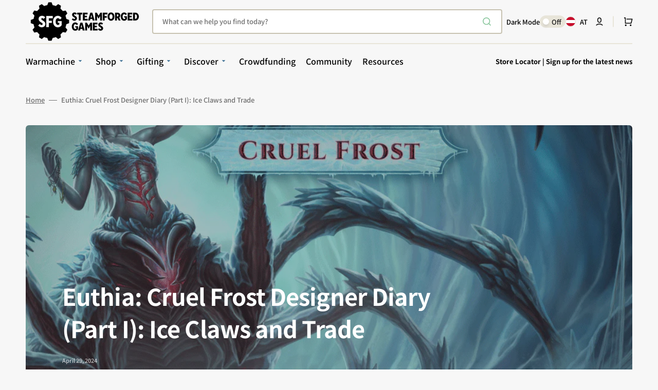

--- FILE ---
content_type: text/html; charset=utf-8
request_url: https://steamforged.com/en-eu/blogs/brands/euthia-cruel-frost-designer-diary-part-1
body_size: 87700
content:
<!doctype html>
<html class="no-js" lang="en" data-scheme="auto">
  <head>

               <script type='text/javascript'>var easylockdownLocationDisabled = true;</script> <script type='text/javascript' src='//steamforged.com/apps/easylockdown/easylockdown-1.0.8.min.js' data-no-instant></script> <script type='text/javascript'>if( typeof InstantClick == 'object' ) easylockdown.clearData();</script> <style type="text/css">#easylockdown-password-form{padding:30px 0;text-align:center}#easylockdown-wrapper,.easylockdown-form-holder{display:inline-block}#easylockdown-password{vertical-align:top;margin-bottom:16px;padding:8px 15px;line-height:1.2em;outline:0;box-shadow:none}#easylockdown-password-error{display:none;color:#fb8077;text-align:left}#easylockdown-password-error.easylockdown-error{border:1px solid #fb8077}#easylockdown-password-form-button:not(.easylockdown-native-styles){vertical-align:top;display:inline-block!important;height:auto!important;padding:8px 15px;background:#777;border-radius:3px;color:#fff!important;line-height:1.2em;text-decoration:none!important}.easylockdown-instantclick-fix,.easylockdown-item-selector{position:absolute;z-index:-999;display:none;height:0;width:0;font-size:0;line-height:0}.easylockdown-collection-item[data-eld-loc-can],.easylockdown-item-selector+*,.easylockdown-item[data-eld-loc-can]{display:none}.easylockdown404-content-container{padding:50px;text-align:center}.easylockdown404-title-holder .easylockdown-title-404{display:block;margin:0 0 1rem;font-size:2rem;line-height:2.5rem}</style> 













<script type='text/javascript'>easylockdown.hideLinks.push('*[href$="/collections/warmachine-organised-play-store"],*[data-eld-collection-handle="warmachine-organised-play-store"]');</script>










<script type='text/javascript'>easylockdown.hideLinks.push('*[href$="/collections/bardsung"],*[data-eld-collection-handle="bardsung"]');</script>





<script type='text/javascript'>easylockdown.hideLinks.push('*[href$="/collections/iron-kingdoms-borderlands-beyond-bundle"],*[data-eld-collection-handle="iron-kingdoms-borderlands-beyond-bundle"],*[href$="/collections/iron-kingdoms-into-the-deep-wild-bundle"],*[data-eld-collection-handle="iron-kingdoms-into-the-deep-wild-bundle"],*[href$="/collections/iron-kingdoms-nightmare-empire-bundle"],*[data-eld-collection-handle="iron-kingdoms-nightmare-empire-bundle"],*[href$="/collections/iron-kingdoms-requiem-bundle"],*[data-eld-collection-handle="iron-kingdoms-requiem-bundle"]');</script>











<script type='text/javascript'>easylockdown.hideLinks.push('*[href$="/collections/approval"],*[data-eld-collection-handle="approval"]');</script>





<script type='text/javascript'>easylockdown.hideLinks.push('*[href$="/products/guild-ball-the-union-pride-limited-edition"],*[href*="/products/guild-ball-the-union-pride-limited-edition/"],*[href*="/products/guild-ball-the-union-pride-limited-edition?"],*[href*="/products/guild-ball-the-union-pride-limited-edition#"],*[data-eld-product-handle="guild-ball-the-union-pride-limited-edition"]');</script>





<script type='text/javascript'>easylockdown.hideLinks.push('*[href$="/products/guild-ball-the-morticians-guild-legends-obulus-limited-edition"],*[href*="/products/guild-ball-the-morticians-guild-legends-obulus-limited-edition/"],*[href*="/products/guild-ball-the-morticians-guild-legends-obulus-limited-edition?"],*[href*="/products/guild-ball-the-morticians-guild-legends-obulus-limited-edition#"],*[data-eld-product-handle="guild-ball-the-morticians-guild-legends-obulus-limited-edition"]');</script>





<script type='text/javascript'>easylockdown.hideLinks.push('*[href$="/products/guild-ball-the-union-blackheart-ghost-limited-edition"],*[href*="/products/guild-ball-the-union-blackheart-ghost-limited-edition/"],*[href*="/products/guild-ball-the-union-blackheart-ghost-limited-edition?"],*[href*="/products/guild-ball-the-union-blackheart-ghost-limited-edition#"],*[data-eld-product-handle="guild-ball-the-union-blackheart-ghost-limited-edition"]');</script>





<script type='text/javascript'>easylockdown.hideLinks.push('*[href$="/products/guild-ball-the-butchers-guild-boiler-limited-edition"],*[href*="/products/guild-ball-the-butchers-guild-boiler-limited-edition/"],*[href*="/products/guild-ball-the-butchers-guild-boiler-limited-edition?"],*[href*="/products/guild-ball-the-butchers-guild-boiler-limited-edition#"],*[data-eld-product-handle="guild-ball-the-butchers-guild-boiler-limited-edition"]');</script>





<script type='text/javascript'>easylockdown.hideLinks.push('*[href$="/products/guild-ball-the-fishermans-guild-kraken-limited-edition"],*[href*="/products/guild-ball-the-fishermans-guild-kraken-limited-edition/"],*[href*="/products/guild-ball-the-fishermans-guild-kraken-limited-edition?"],*[href*="/products/guild-ball-the-fishermans-guild-kraken-limited-edition#"],*[data-eld-product-handle="guild-ball-the-fishermans-guild-kraken-limited-edition"]');</script>





<script type='text/javascript'>easylockdown.hideLinks.push('*[href$="/products/guild-ball-trophy-set-stl-files"],*[href*="/products/guild-ball-trophy-set-stl-files/"],*[href*="/products/guild-ball-trophy-set-stl-files?"],*[href*="/products/guild-ball-trophy-set-stl-files#"],*[data-eld-product-handle="guild-ball-trophy-set-stl-files"],*[href$="/products/guild-ball-mystery-pack"],*[href*="/products/guild-ball-mystery-pack/"],*[href*="/products/guild-ball-mystery-pack?"],*[href*="/products/guild-ball-mystery-pack#"],*[data-eld-product-handle="guild-ball-mystery-pack"]');</script>










<script type='text/javascript'>easylockdown.hideLinksListByAuth.can['78fe994246'] = '*[href$="/pages/strangelight-confidential"],*[href$="/products/strangelight-confidential-secret-files"],*[href*="/products/strangelight-confidential-secret-files/"],*[href*="/products/strangelight-confidential-secret-files?"],*[href*="/products/strangelight-confidential-secret-files#"],*[data-eld-product-handle="strangelight-confidential-secret-files"]';</script>



<script type='text/javascript'>
  if( typeof easylockdown == 'object' ) {
    easylockdown.localeRootUrl = '';
    easylockdown.routerByLocation(); 

    easylockdown.onReady(function(e){
      easylockdown.hideAllLinks();
    });
  }
</script>
<style>
  .easylockdown-content[style="display:none;"]{
    display: block !important;
    visibility: hidden;
  }
</style>
    <meta charset="utf-8">
    <meta http-equiv="X-UA-Compatible" content="IE=edge">
    <meta name="viewport" content="width=device-width,initial-scale=1">
    <meta name="theme-color" content="">
    <link rel="canonical" href="https://steamforged.com/en-eu/blogs/brands/euthia-cruel-frost-designer-diary-part-1">
    <link rel="preconnect" href="https://cdn.shopify.com" crossorigin><link rel="icon" type="image/png" href="//steamforged.com/cdn/shop/files/sfg-logo-small.png?crop=center&height=32&v=1713889817&width=32"><link rel="preconnect" href="https://fonts.shopifycdn.com" crossorigin><title>Euthia: Cruel Frost Designer Diary (Part I): Ice Claws and Trade</title>

    
      <meta name="description" content="Wondering about the new Cruel Frost expansion for Euthia and whether it’s worth your pledge? Tadeáš Spousta, designer of Euthia, is here to tell you more about it!">
    

    

<meta property="og:site_name" content="Steamforged Games">
<meta property="og:url" content="https://steamforged.com/en-eu/blogs/brands/euthia-cruel-frost-designer-diary-part-1">
<meta property="og:title" content="Euthia: Cruel Frost Designer Diary (Part I): Ice Claws and Trade">
<meta property="og:type" content="article">
<meta property="og:description" content="Wondering about the new Cruel Frost expansion for Euthia and whether it’s worth your pledge? Tadeáš Spousta, designer of Euthia, is here to tell you more about it!"><meta property="og:image" content="http://steamforged.com/cdn/shop/articles/Euthia-CF-Blog-Featured-1000x930-230411.png?v=1743078402">
  <meta property="og:image:secure_url" content="https://steamforged.com/cdn/shop/articles/Euthia-CF-Blog-Featured-1000x930-230411.png?v=1743078402">
  <meta property="og:image:width" content="1000">
  <meta property="og:image:height" content="930"><meta name="twitter:site" content="@SteamforgedLtd"><meta name="twitter:card" content="summary_large_image">
<meta name="twitter:title" content="Euthia: Cruel Frost Designer Diary (Part I): Ice Claws and Trade">
<meta name="twitter:description" content="Wondering about the new Cruel Frost expansion for Euthia and whether it’s worth your pledge? Tadeáš Spousta, designer of Euthia, is here to tell you more about it!">


    <script src="//steamforged.com/cdn/shop/t/95/assets/constants.js?v=57430444635880596041726131070" defer="defer"></script>
    <script src="//steamforged.com/cdn/shop/t/95/assets/pubsub.js?v=2921868252632587581726131072" defer="defer"></script>
    <script src="//steamforged.com/cdn/shop/t/95/assets/global.js?v=91601054442107178851731940909" defer="defer"></script>

    <script>window.performance && window.performance.mark && window.performance.mark('shopify.content_for_header.start');</script><meta name="google-site-verification" content="tRahJWvSKqJJ2zLkpvPyVtO8HJ5tpT7GBzzfwHa4fSM">
<meta name="google-site-verification" content="tIfgkqzFLdviXKVj90sN21FeXnG_31qEWT8-Q0CM7rE">
<meta name="facebook-domain-verification" content="8bkx5tufgp2f8ea0ul9axl9h7w1x0v">
<meta id="shopify-digital-wallet" name="shopify-digital-wallet" content="/60201566449/digital_wallets/dialog">
<meta name="shopify-checkout-api-token" content="f4cdd5c2b8d51aab704fd6dc05de3a13">
<link rel="alternate" type="application/atom+xml" title="Feed" href="/en-eu/blogs/brands.atom" />
<link rel="alternate" hreflang="x-default" href="https://steamforged.com/blogs/brands/euthia-cruel-frost-designer-diary-part-1">
<link rel="alternate" hreflang="en" href="https://steamforged.com/blogs/brands/euthia-cruel-frost-designer-diary-part-1">
<link rel="alternate" hreflang="en-GB" href="https://steamforged.com/en-gb/blogs/brands/euthia-cruel-frost-designer-diary-part-1">
<link rel="alternate" hreflang="en-GG" href="https://steamforged.com/en-gb/blogs/brands/euthia-cruel-frost-designer-diary-part-1">
<link rel="alternate" hreflang="en-IM" href="https://steamforged.com/en-gb/blogs/brands/euthia-cruel-frost-designer-diary-part-1">
<link rel="alternate" hreflang="en-JE" href="https://steamforged.com/en-gb/blogs/brands/euthia-cruel-frost-designer-diary-part-1">
<link rel="alternate" hreflang="en-NO" href="https://steamforged.com/en-gb/blogs/brands/euthia-cruel-frost-designer-diary-part-1">
<link rel="alternate" hreflang="en-CH" href="https://steamforged.com/en-gb/blogs/brands/euthia-cruel-frost-designer-diary-part-1">
<link rel="alternate" hreflang="en-AT" href="https://steamforged.com/en-eu/blogs/brands/euthia-cruel-frost-designer-diary-part-1">
<link rel="alternate" hreflang="en-BE" href="https://steamforged.com/en-eu/blogs/brands/euthia-cruel-frost-designer-diary-part-1">
<link rel="alternate" hreflang="en-CZ" href="https://steamforged.com/en-eu/blogs/brands/euthia-cruel-frost-designer-diary-part-1">
<link rel="alternate" hreflang="en-DK" href="https://steamforged.com/en-eu/blogs/brands/euthia-cruel-frost-designer-diary-part-1">
<link rel="alternate" hreflang="en-FI" href="https://steamforged.com/en-eu/blogs/brands/euthia-cruel-frost-designer-diary-part-1">
<link rel="alternate" hreflang="en-FR" href="https://steamforged.com/en-eu/blogs/brands/euthia-cruel-frost-designer-diary-part-1">
<link rel="alternate" hreflang="en-DE" href="https://steamforged.com/en-eu/blogs/brands/euthia-cruel-frost-designer-diary-part-1">
<link rel="alternate" hreflang="en-GR" href="https://steamforged.com/en-eu/blogs/brands/euthia-cruel-frost-designer-diary-part-1">
<link rel="alternate" hreflang="en-HU" href="https://steamforged.com/en-eu/blogs/brands/euthia-cruel-frost-designer-diary-part-1">
<link rel="alternate" hreflang="en-IE" href="https://steamforged.com/en-eu/blogs/brands/euthia-cruel-frost-designer-diary-part-1">
<link rel="alternate" hreflang="en-IT" href="https://steamforged.com/en-eu/blogs/brands/euthia-cruel-frost-designer-diary-part-1">
<link rel="alternate" hreflang="en-LU" href="https://steamforged.com/en-eu/blogs/brands/euthia-cruel-frost-designer-diary-part-1">
<link rel="alternate" hreflang="en-NL" href="https://steamforged.com/en-eu/blogs/brands/euthia-cruel-frost-designer-diary-part-1">
<link rel="alternate" hreflang="en-PL" href="https://steamforged.com/en-eu/blogs/brands/euthia-cruel-frost-designer-diary-part-1">
<link rel="alternate" hreflang="en-PT" href="https://steamforged.com/en-eu/blogs/brands/euthia-cruel-frost-designer-diary-part-1">
<link rel="alternate" hreflang="en-RO" href="https://steamforged.com/en-eu/blogs/brands/euthia-cruel-frost-designer-diary-part-1">
<link rel="alternate" hreflang="en-SK" href="https://steamforged.com/en-eu/blogs/brands/euthia-cruel-frost-designer-diary-part-1">
<link rel="alternate" hreflang="en-ES" href="https://steamforged.com/en-eu/blogs/brands/euthia-cruel-frost-designer-diary-part-1">
<link rel="alternate" hreflang="en-SE" href="https://steamforged.com/en-eu/blogs/brands/euthia-cruel-frost-designer-diary-part-1">
<link rel="alternate" hreflang="en-EE" href="https://steamforged.com/en-eu/blogs/brands/euthia-cruel-frost-designer-diary-part-1">
<link rel="alternate" hreflang="en-LT" href="https://steamforged.com/en-eu/blogs/brands/euthia-cruel-frost-designer-diary-part-1">
<link rel="alternate" hreflang="en-SI" href="https://steamforged.com/en-eu/blogs/brands/euthia-cruel-frost-designer-diary-part-1">
<link rel="alternate" hreflang="en-HR" href="https://steamforged.com/en-eu/blogs/brands/euthia-cruel-frost-designer-diary-part-1">
<link rel="alternate" hreflang="en-LV" href="https://steamforged.com/en-eu/blogs/brands/euthia-cruel-frost-designer-diary-part-1">
<script async="async" src="/checkouts/internal/preloads.js?locale=en-AT"></script>
<link rel="preconnect" href="https://shop.app" crossorigin="anonymous">
<script async="async" src="https://shop.app/checkouts/internal/preloads.js?locale=en-AT&shop_id=60201566449" crossorigin="anonymous"></script>
<script id="apple-pay-shop-capabilities" type="application/json">{"shopId":60201566449,"countryCode":"GB","currencyCode":"EUR","merchantCapabilities":["supports3DS"],"merchantId":"gid:\/\/shopify\/Shop\/60201566449","merchantName":"Steamforged Games","requiredBillingContactFields":["postalAddress","email","phone"],"requiredShippingContactFields":["postalAddress","email","phone"],"shippingType":"shipping","supportedNetworks":["visa","maestro","masterCard","amex","discover","elo"],"total":{"type":"pending","label":"Steamforged Games","amount":"1.00"},"shopifyPaymentsEnabled":true,"supportsSubscriptions":true}</script>
<script id="shopify-features" type="application/json">{"accessToken":"f4cdd5c2b8d51aab704fd6dc05de3a13","betas":["rich-media-storefront-analytics"],"domain":"steamforged.com","predictiveSearch":true,"shopId":60201566449,"locale":"en"}</script>
<script>var Shopify = Shopify || {};
Shopify.shop = "steamforged-games-us.myshopify.com";
Shopify.locale = "en";
Shopify.currency = {"active":"EUR","rate":"1.0"};
Shopify.country = "AT";
Shopify.theme = {"name":"Shopify_Theme\/main","id":143744860401,"schema_name":"Stockmart","schema_version":"1.1.3","theme_store_id":null,"role":"main"};
Shopify.theme.handle = "null";
Shopify.theme.style = {"id":null,"handle":null};
Shopify.cdnHost = "steamforged.com/cdn";
Shopify.routes = Shopify.routes || {};
Shopify.routes.root = "/en-eu/";</script>
<script type="module">!function(o){(o.Shopify=o.Shopify||{}).modules=!0}(window);</script>
<script>!function(o){function n(){var o=[];function n(){o.push(Array.prototype.slice.apply(arguments))}return n.q=o,n}var t=o.Shopify=o.Shopify||{};t.loadFeatures=n(),t.autoloadFeatures=n()}(window);</script>
<script>
  window.ShopifyPay = window.ShopifyPay || {};
  window.ShopifyPay.apiHost = "shop.app\/pay";
  window.ShopifyPay.redirectState = null;
</script>
<script id="shop-js-analytics" type="application/json">{"pageType":"article"}</script>
<script defer="defer" async type="module" src="//steamforged.com/cdn/shopifycloud/shop-js/modules/v2/client.init-shop-cart-sync_BdyHc3Nr.en.esm.js"></script>
<script defer="defer" async type="module" src="//steamforged.com/cdn/shopifycloud/shop-js/modules/v2/chunk.common_Daul8nwZ.esm.js"></script>
<script type="module">
  await import("//steamforged.com/cdn/shopifycloud/shop-js/modules/v2/client.init-shop-cart-sync_BdyHc3Nr.en.esm.js");
await import("//steamforged.com/cdn/shopifycloud/shop-js/modules/v2/chunk.common_Daul8nwZ.esm.js");

  window.Shopify.SignInWithShop?.initShopCartSync?.({"fedCMEnabled":true,"windoidEnabled":true});

</script>
<script>
  window.Shopify = window.Shopify || {};
  if (!window.Shopify.featureAssets) window.Shopify.featureAssets = {};
  window.Shopify.featureAssets['shop-js'] = {"shop-cart-sync":["modules/v2/client.shop-cart-sync_QYOiDySF.en.esm.js","modules/v2/chunk.common_Daul8nwZ.esm.js"],"init-fed-cm":["modules/v2/client.init-fed-cm_DchLp9rc.en.esm.js","modules/v2/chunk.common_Daul8nwZ.esm.js"],"shop-button":["modules/v2/client.shop-button_OV7bAJc5.en.esm.js","modules/v2/chunk.common_Daul8nwZ.esm.js"],"init-windoid":["modules/v2/client.init-windoid_DwxFKQ8e.en.esm.js","modules/v2/chunk.common_Daul8nwZ.esm.js"],"shop-cash-offers":["modules/v2/client.shop-cash-offers_DWtL6Bq3.en.esm.js","modules/v2/chunk.common_Daul8nwZ.esm.js","modules/v2/chunk.modal_CQq8HTM6.esm.js"],"shop-toast-manager":["modules/v2/client.shop-toast-manager_CX9r1SjA.en.esm.js","modules/v2/chunk.common_Daul8nwZ.esm.js"],"init-shop-email-lookup-coordinator":["modules/v2/client.init-shop-email-lookup-coordinator_UhKnw74l.en.esm.js","modules/v2/chunk.common_Daul8nwZ.esm.js"],"pay-button":["modules/v2/client.pay-button_DzxNnLDY.en.esm.js","modules/v2/chunk.common_Daul8nwZ.esm.js"],"avatar":["modules/v2/client.avatar_BTnouDA3.en.esm.js"],"init-shop-cart-sync":["modules/v2/client.init-shop-cart-sync_BdyHc3Nr.en.esm.js","modules/v2/chunk.common_Daul8nwZ.esm.js"],"shop-login-button":["modules/v2/client.shop-login-button_D8B466_1.en.esm.js","modules/v2/chunk.common_Daul8nwZ.esm.js","modules/v2/chunk.modal_CQq8HTM6.esm.js"],"init-customer-accounts-sign-up":["modules/v2/client.init-customer-accounts-sign-up_C8fpPm4i.en.esm.js","modules/v2/client.shop-login-button_D8B466_1.en.esm.js","modules/v2/chunk.common_Daul8nwZ.esm.js","modules/v2/chunk.modal_CQq8HTM6.esm.js"],"init-shop-for-new-customer-accounts":["modules/v2/client.init-shop-for-new-customer-accounts_CVTO0Ztu.en.esm.js","modules/v2/client.shop-login-button_D8B466_1.en.esm.js","modules/v2/chunk.common_Daul8nwZ.esm.js","modules/v2/chunk.modal_CQq8HTM6.esm.js"],"init-customer-accounts":["modules/v2/client.init-customer-accounts_dRgKMfrE.en.esm.js","modules/v2/client.shop-login-button_D8B466_1.en.esm.js","modules/v2/chunk.common_Daul8nwZ.esm.js","modules/v2/chunk.modal_CQq8HTM6.esm.js"],"shop-follow-button":["modules/v2/client.shop-follow-button_CkZpjEct.en.esm.js","modules/v2/chunk.common_Daul8nwZ.esm.js","modules/v2/chunk.modal_CQq8HTM6.esm.js"],"lead-capture":["modules/v2/client.lead-capture_BntHBhfp.en.esm.js","modules/v2/chunk.common_Daul8nwZ.esm.js","modules/v2/chunk.modal_CQq8HTM6.esm.js"],"checkout-modal":["modules/v2/client.checkout-modal_CfxcYbTm.en.esm.js","modules/v2/chunk.common_Daul8nwZ.esm.js","modules/v2/chunk.modal_CQq8HTM6.esm.js"],"shop-login":["modules/v2/client.shop-login_Da4GZ2H6.en.esm.js","modules/v2/chunk.common_Daul8nwZ.esm.js","modules/v2/chunk.modal_CQq8HTM6.esm.js"],"payment-terms":["modules/v2/client.payment-terms_MV4M3zvL.en.esm.js","modules/v2/chunk.common_Daul8nwZ.esm.js","modules/v2/chunk.modal_CQq8HTM6.esm.js"]};
</script>
<script>(function() {
  var isLoaded = false;
  function asyncLoad() {
    if (isLoaded) return;
    isLoaded = true;
    var urls = ["https:\/\/d23dclunsivw3h.cloudfront.net\/redirect-app.js?shop=steamforged-games-us.myshopify.com","\/\/cdn.shopify.com\/proxy\/8ab62553f16f80f1fef4ec978caebc8af345d27f7b6dc5be6c809ce32c4902d5\/app.digital-downloads.com\/js\/customer-orders.js?shop=steamforged-games-us.myshopify.com\u0026sp-cache-control=cHVibGljLCBtYXgtYWdlPTkwMA","https:\/\/static.rechargecdn.com\/assets\/js\/widget.min.js?shop=steamforged-games-us.myshopify.com","https:\/\/d2badvwg0mti9p.cloudfront.net\/script.js?shop=steamforged-games-us.myshopify.com\u0026shop=steamforged-games-us.myshopify.com","https:\/\/config.gorgias.chat\/bundle-loader\/01GYCCTTA3852AA4ZHQHRDN8XH?source=shopify1click\u0026shop=steamforged-games-us.myshopify.com","https:\/\/cdn.9gtb.com\/loader.js?g_cvt_id=db022641-2d81-46e4-84c9-bc4b615aaf34\u0026shop=steamforged-games-us.myshopify.com"];
    for (var i = 0; i < urls.length; i++) {
      var s = document.createElement('script');
      s.type = 'text/javascript';
      s.async = true;
      s.src = urls[i];
      var x = document.getElementsByTagName('script')[0];
      x.parentNode.insertBefore(s, x);
    }
  };
  if(window.attachEvent) {
    window.attachEvent('onload', asyncLoad);
  } else {
    window.addEventListener('load', asyncLoad, false);
  }
})();</script>
<script id="__st">var __st={"a":60201566449,"offset":0,"reqid":"d31d8186-dabd-4472-a439-22e6976f4434-1768986413","pageurl":"steamforged.com\/en-eu\/blogs\/brands\/euthia-cruel-frost-designer-diary-part-1","s":"articles-591697477873","u":"7bba04fbe9ff","p":"article","rtyp":"article","rid":591697477873};</script>
<script>window.ShopifyPaypalV4VisibilityTracking = true;</script>
<script id="captcha-bootstrap">!function(){'use strict';const t='contact',e='account',n='new_comment',o=[[t,t],['blogs',n],['comments',n],[t,'customer']],c=[[e,'customer_login'],[e,'guest_login'],[e,'recover_customer_password'],[e,'create_customer']],r=t=>t.map((([t,e])=>`form[action*='/${t}']:not([data-nocaptcha='true']) input[name='form_type'][value='${e}']`)).join(','),a=t=>()=>t?[...document.querySelectorAll(t)].map((t=>t.form)):[];function s(){const t=[...o],e=r(t);return a(e)}const i='password',u='form_key',d=['recaptcha-v3-token','g-recaptcha-response','h-captcha-response',i],f=()=>{try{return window.sessionStorage}catch{return}},m='__shopify_v',_=t=>t.elements[u];function p(t,e,n=!1){try{const o=window.sessionStorage,c=JSON.parse(o.getItem(e)),{data:r}=function(t){const{data:e,action:n}=t;return t[m]||n?{data:e,action:n}:{data:t,action:n}}(c);for(const[e,n]of Object.entries(r))t.elements[e]&&(t.elements[e].value=n);n&&o.removeItem(e)}catch(o){console.error('form repopulation failed',{error:o})}}const l='form_type',E='cptcha';function T(t){t.dataset[E]=!0}const w=window,h=w.document,L='Shopify',v='ce_forms',y='captcha';let A=!1;((t,e)=>{const n=(g='f06e6c50-85a8-45c8-87d0-21a2b65856fe',I='https://cdn.shopify.com/shopifycloud/storefront-forms-hcaptcha/ce_storefront_forms_captcha_hcaptcha.v1.5.2.iife.js',D={infoText:'Protected by hCaptcha',privacyText:'Privacy',termsText:'Terms'},(t,e,n)=>{const o=w[L][v],c=o.bindForm;if(c)return c(t,g,e,D).then(n);var r;o.q.push([[t,g,e,D],n]),r=I,A||(h.body.append(Object.assign(h.createElement('script'),{id:'captcha-provider',async:!0,src:r})),A=!0)});var g,I,D;w[L]=w[L]||{},w[L][v]=w[L][v]||{},w[L][v].q=[],w[L][y]=w[L][y]||{},w[L][y].protect=function(t,e){n(t,void 0,e),T(t)},Object.freeze(w[L][y]),function(t,e,n,w,h,L){const[v,y,A,g]=function(t,e,n){const i=e?o:[],u=t?c:[],d=[...i,...u],f=r(d),m=r(i),_=r(d.filter((([t,e])=>n.includes(e))));return[a(f),a(m),a(_),s()]}(w,h,L),I=t=>{const e=t.target;return e instanceof HTMLFormElement?e:e&&e.form},D=t=>v().includes(t);t.addEventListener('submit',(t=>{const e=I(t);if(!e)return;const n=D(e)&&!e.dataset.hcaptchaBound&&!e.dataset.recaptchaBound,o=_(e),c=g().includes(e)&&(!o||!o.value);(n||c)&&t.preventDefault(),c&&!n&&(function(t){try{if(!f())return;!function(t){const e=f();if(!e)return;const n=_(t);if(!n)return;const o=n.value;o&&e.removeItem(o)}(t);const e=Array.from(Array(32),(()=>Math.random().toString(36)[2])).join('');!function(t,e){_(t)||t.append(Object.assign(document.createElement('input'),{type:'hidden',name:u})),t.elements[u].value=e}(t,e),function(t,e){const n=f();if(!n)return;const o=[...t.querySelectorAll(`input[type='${i}']`)].map((({name:t})=>t)),c=[...d,...o],r={};for(const[a,s]of new FormData(t).entries())c.includes(a)||(r[a]=s);n.setItem(e,JSON.stringify({[m]:1,action:t.action,data:r}))}(t,e)}catch(e){console.error('failed to persist form',e)}}(e),e.submit())}));const S=(t,e)=>{t&&!t.dataset[E]&&(n(t,e.some((e=>e===t))),T(t))};for(const o of['focusin','change'])t.addEventListener(o,(t=>{const e=I(t);D(e)&&S(e,y())}));const B=e.get('form_key'),M=e.get(l),P=B&&M;t.addEventListener('DOMContentLoaded',(()=>{const t=y();if(P)for(const e of t)e.elements[l].value===M&&p(e,B);[...new Set([...A(),...v().filter((t=>'true'===t.dataset.shopifyCaptcha))])].forEach((e=>S(e,t)))}))}(h,new URLSearchParams(w.location.search),n,t,e,['guest_login'])})(!0,!0)}();</script>
<script integrity="sha256-4kQ18oKyAcykRKYeNunJcIwy7WH5gtpwJnB7kiuLZ1E=" data-source-attribution="shopify.loadfeatures" defer="defer" src="//steamforged.com/cdn/shopifycloud/storefront/assets/storefront/load_feature-a0a9edcb.js" crossorigin="anonymous"></script>
<script crossorigin="anonymous" defer="defer" src="//steamforged.com/cdn/shopifycloud/storefront/assets/shopify_pay/storefront-65b4c6d7.js?v=20250812"></script>
<script data-source-attribution="shopify.dynamic_checkout.dynamic.init">var Shopify=Shopify||{};Shopify.PaymentButton=Shopify.PaymentButton||{isStorefrontPortableWallets:!0,init:function(){window.Shopify.PaymentButton.init=function(){};var t=document.createElement("script");t.src="https://steamforged.com/cdn/shopifycloud/portable-wallets/latest/portable-wallets.en.js",t.type="module",document.head.appendChild(t)}};
</script>
<script data-source-attribution="shopify.dynamic_checkout.buyer_consent">
  function portableWalletsHideBuyerConsent(e){var t=document.getElementById("shopify-buyer-consent"),n=document.getElementById("shopify-subscription-policy-button");t&&n&&(t.classList.add("hidden"),t.setAttribute("aria-hidden","true"),n.removeEventListener("click",e))}function portableWalletsShowBuyerConsent(e){var t=document.getElementById("shopify-buyer-consent"),n=document.getElementById("shopify-subscription-policy-button");t&&n&&(t.classList.remove("hidden"),t.removeAttribute("aria-hidden"),n.addEventListener("click",e))}window.Shopify?.PaymentButton&&(window.Shopify.PaymentButton.hideBuyerConsent=portableWalletsHideBuyerConsent,window.Shopify.PaymentButton.showBuyerConsent=portableWalletsShowBuyerConsent);
</script>
<script data-source-attribution="shopify.dynamic_checkout.cart.bootstrap">document.addEventListener("DOMContentLoaded",(function(){function t(){return document.querySelector("shopify-accelerated-checkout-cart, shopify-accelerated-checkout")}if(t())Shopify.PaymentButton.init();else{new MutationObserver((function(e,n){t()&&(Shopify.PaymentButton.init(),n.disconnect())})).observe(document.body,{childList:!0,subtree:!0})}}));
</script>
<script id='scb4127' type='text/javascript' async='' src='https://steamforged.com/cdn/shopifycloud/privacy-banner/storefront-banner.js'></script><link id="shopify-accelerated-checkout-styles" rel="stylesheet" media="screen" href="https://steamforged.com/cdn/shopifycloud/portable-wallets/latest/accelerated-checkout-backwards-compat.css" crossorigin="anonymous">
<style id="shopify-accelerated-checkout-cart">
        #shopify-buyer-consent {
  margin-top: 1em;
  display: inline-block;
  width: 100%;
}

#shopify-buyer-consent.hidden {
  display: none;
}

#shopify-subscription-policy-button {
  background: none;
  border: none;
  padding: 0;
  text-decoration: underline;
  font-size: inherit;
  cursor: pointer;
}

#shopify-subscription-policy-button::before {
  box-shadow: none;
}

      </style>
<script id="sections-script" data-sections="header,footer" defer="defer" src="//steamforged.com/cdn/shop/t/95/compiled_assets/scripts.js?v=20969"></script>
<script>window.performance && window.performance.mark && window.performance.mark('shopify.content_for_header.end');</script>


    <style data-shopify>
      @font-face {
  font-family: "Noto Sans Japanese";
  font-weight: 300;
  font-style: normal;
  font-display: swap;
  src: url("//steamforged.com/cdn/fonts/noto_sans_japanese/notosansjapanese_n3.20c6cf9f482a41fc7c3bca150e7562420f97de4c.woff2") format("woff2"),
       url("//steamforged.com/cdn/fonts/noto_sans_japanese/notosansjapanese_n3.3a244fee943ed3eab808bcead12fbd71bcf49412.woff") format("woff");
}

      @font-face {
  font-family: "Noto Sans Japanese";
  font-weight: 700;
  font-style: normal;
  font-display: swap;
  src: url("//steamforged.com/cdn/fonts/noto_sans_japanese/notosansjapanese_n7.1abda075dc6bf08053b865d23e5712ef6cfa899b.woff2") format("woff2"),
       url("//steamforged.com/cdn/fonts/noto_sans_japanese/notosansjapanese_n7.aa2be2df2112f4742b97ac4fa9dca5bb760e3ab4.woff") format("woff");
}

      @font-face {
  font-family: "Noto Sans Japanese";
  font-weight: 700;
  font-style: normal;
  font-display: swap;
  src: url("//steamforged.com/cdn/fonts/noto_sans_japanese/notosansjapanese_n7.1abda075dc6bf08053b865d23e5712ef6cfa899b.woff2") format("woff2"),
       url("//steamforged.com/cdn/fonts/noto_sans_japanese/notosansjapanese_n7.aa2be2df2112f4742b97ac4fa9dca5bb760e3ab4.woff") format("woff");
}

      @font-face {
  font-family: "Noto Sans Japanese";
  font-weight: 400;
  font-style: normal;
  font-display: swap;
  src: url("//steamforged.com/cdn/fonts/noto_sans_japanese/notosansjapanese_n4.74a6927b879b930fdec4ab8bb6917103ae8bbca9.woff2") format("woff2"),
       url("//steamforged.com/cdn/fonts/noto_sans_japanese/notosansjapanese_n4.15630f5c60bcf9ed7de2df9484ab75ddd007c8e2.woff") format("woff");
}

      @font-face {
  font-family: "Noto Sans Japanese";
  font-weight: 500;
  font-style: normal;
  font-display: swap;
  src: url("//steamforged.com/cdn/fonts/noto_sans_japanese/notosansjapanese_n5.a1e978aad0e9144c0f0306d9ef6b2aa3e7a325ad.woff2") format("woff2"),
       url("//steamforged.com/cdn/fonts/noto_sans_japanese/notosansjapanese_n5.c4a324dae2ef31aa5d8845f82138a71765d32f37.woff") format("woff");
}

      @font-face {
  font-family: "Noto Sans Japanese";
  font-weight: 300;
  font-style: normal;
  font-display: swap;
  src: url("//steamforged.com/cdn/fonts/noto_sans_japanese/notosansjapanese_n3.20c6cf9f482a41fc7c3bca150e7562420f97de4c.woff2") format("woff2"),
       url("//steamforged.com/cdn/fonts/noto_sans_japanese/notosansjapanese_n3.3a244fee943ed3eab808bcead12fbd71bcf49412.woff") format("woff");
}

      @font-face {
  font-family: "Noto Sans Japanese";
  font-weight: 400;
  font-style: normal;
  font-display: swap;
  src: url("//steamforged.com/cdn/fonts/noto_sans_japanese/notosansjapanese_n4.74a6927b879b930fdec4ab8bb6917103ae8bbca9.woff2") format("woff2"),
       url("//steamforged.com/cdn/fonts/noto_sans_japanese/notosansjapanese_n4.15630f5c60bcf9ed7de2df9484ab75ddd007c8e2.woff") format("woff");
}

      @font-face {
  font-family: "Noto Sans Japanese";
  font-weight: 500;
  font-style: normal;
  font-display: swap;
  src: url("//steamforged.com/cdn/fonts/noto_sans_japanese/notosansjapanese_n5.a1e978aad0e9144c0f0306d9ef6b2aa3e7a325ad.woff2") format("woff2"),
       url("//steamforged.com/cdn/fonts/noto_sans_japanese/notosansjapanese_n5.c4a324dae2ef31aa5d8845f82138a71765d32f37.woff") format("woff");
}

      @font-face {
  font-family: "Noto Sans Japanese";
  font-weight: 700;
  font-style: normal;
  font-display: swap;
  src: url("//steamforged.com/cdn/fonts/noto_sans_japanese/notosansjapanese_n7.1abda075dc6bf08053b865d23e5712ef6cfa899b.woff2") format("woff2"),
       url("//steamforged.com/cdn/fonts/noto_sans_japanese/notosansjapanese_n7.aa2be2df2112f4742b97ac4fa9dca5bb760e3ab4.woff") format("woff");
}

      
      
      

      :root {
      --spaced-section: 5rem;

      --font-body-family: "Noto Sans Japanese", sans-serif;
      --font-body-style: normal;
      --font-body-weight: 300;

      --font-body-scale: 1.6;
      --font-body-line-height: 1.4;

      --font-heading-family: "Noto Sans Japanese", sans-serif;
      --font-heading-style: normal;
      --font-heading-weight: 700;
      --font-heading-letter-spacing: 0em;
      --font-heading-line-height: 1.4;

      --font-subtitle-family: "Noto Sans Japanese", sans-serif;
      --font-subtitle-style: normal;
      --font-subtitle-weight: 400;
      --font-subtitle-text-transform: uppercase;
      --font-subtitle-scale: 1.3;

      --font-heading-h1-scale: 1.25;
      --font-heading-h2-scale: 1.2;
      --font-heading-h3-scale: 1.1;
      --font-heading-h4-scale: 1.0;

      --font-heading-card-family: "Noto Sans Japanese", sans-serif;
      --font-heading-card-style: normal;
      --font-heading-card-weight: 500;
      --font-text-card-family: "Noto Sans Japanese", sans-serif;
      --font-text-card-style: normal;
      --font-text-card-weight: 400;

      --font-heading-card-scale: 1.5;
      --font-text-card-scale: 1.4;

      --font-button-family: "Noto Sans Japanese", sans-serif;
      --font-button-style: normal;
      --font-button-weight: 400;
      --font-button-text-transform: capitalize;

      --font-button-family: "Noto Sans Japanese", sans-serif;
      --font-button-style: normal;
      --font-button-weight: 400;
      --font-button-text-transform: capitalize;
      --font-button-letter-spacing: 0;
      --font-subtitle-letter-spacing: 0.04em;

      --font-header-menu-family: "Noto Sans Japanese", sans-serif;
      --font-header-menu-style: normal;
      --font-header-menu-weight: 500;
      --font-header-menu-text-transform: none;

      --font-footer-menu-family: "Noto Sans Japanese", sans-serif;
      --font-footer-menu-style: normal;
      --font-footer-menu-weight: 300;
      --font-footer-link-size: 14px;

      --font-popups-heading-family: "Noto Sans Japanese", sans-serif;
      --font-popups-heading-style: normal;
      --font-popups-heading-weight: 700;
      --font-popups-text-family: "Noto Sans Japanese", sans-serif;
      --font-popups-text-style: normal;
      --font-popups-text-weight: 400;
      --font-popup-heading-scale: 1.0;
      --font-popup-text-scale: 1.0;
      --font-notification-heading-scale: 1.0;
      --font-notification-text-scale: 1.0;

      --color-base-text: 4, 4, 4;
      --color-secondary-text: 113, 113, 113;
      --color-title-text: 4, 4, 4;
      --dot-background-color: , , ;

      --color-base-background-1: 247, 247, 247;
      --color-base-background-2: 255, 255, 255;
      --color-base-background-5: 232, 229, 217;
      --color-base-background-3: 37, 37, 37;
      --color-base-background-4: 40, 40, 40;

      --color-announcement-bar-background-1: 56, 108, 146;
      --color-announcement-bar-background-2: 238, 238, 238;

      --color-base-solid-button-labels: 255, 255, 255;
      --color-base-solid-button-labels-hover: 232, 229, 217;
      --color-base-button-background: 133, 196, 153;
      --color-base-button-background-hover: 31, 31, 31;
      --color-base-outline-button-labels: 133, 196, 153;
      --color-base-outline-button-labels-hover: 232, 229, 217;
      --color-secondary-button-labels: 31, 31, 31;
      --color-secondary-button-labels-hover: 31, 31, 31;
      --color-tertiary-button-labels: 56, 108, 146;
      --color-tertiary-button-labels-hover: 255, 255, 255;
      --color-tertiary-button-background: 56, 108, 146;
      --color-tertiary-button-background-hover: 56, 108, 146;
      --border-radius-button: 4px;
      --color-text-accent: 56, 108, 146;

      --payment-terms-background-color: #f7f7f7;
      --color-overlay-background: 31, 31, 31;
      --color-base-background-input: 255, 255, 255;

      --color-base-border-input: 199, 194, 177;
      --color-hover-border-input: 56, 108, 146;

      --color-badge-sale-background: 45, 134, 83;
      --color-badge-sale-text: 255, 255, 255;
      --color-badge-soldout-background: 213, 31, 75;
      --color-badge-soldout-text: 255, 255, 255;
      --color-border: 232, 229, 217;
      --color-background-card: 255, 255, 255;
      --color-background-card-dark: 247, 247, 247;
      --color-scheme-toggle: 232, 229, 217;
      --color-scheme-toggle-text: 31, 31, 31;
      }

      @media screen and (min-width: 990px) {
      	:root {
      		--spaced-section: 16rem;
      	}
      }

      *,
      *::before,
      *::after {
      box-sizing: inherit;
      }

      html {
      box-sizing: border-box;
      font-size: 10px;
      height: 100%;
      }

      body {
      position: relative;
      display: grid;
      grid-template-rows: auto auto 1fr auto;
      grid-template-columns: 100%;
      min-height: 100%;
      margin: 0;
      font-size: calc(var(--font-body-scale) * 1rem);
      line-height: 1.5;
      font-family: var(--font-body-family);
      font-style: var(--font-body-style);
      font-weight: var(--font-body-weight);
      overflow-x: hidden;
      }
    </style>
    <link href="//steamforged.com/cdn/shop/t/95/assets/swiper-bundle.min.css?v=67104566617031410831726131070" rel="stylesheet" type="text/css" media="all" />
    <link href="//steamforged.com/cdn/shop/t/95/assets/base.css?v=54610237726288264291732623938" rel="stylesheet" type="text/css" media="all" />
<link
        rel="stylesheet"
        href="//steamforged.com/cdn/shop/t/95/assets/component-predictive-search.css?v=64904219377317970701726131070"
        media="print"
        onload="this.media='all'"
      ><link rel="preload" as="font" href="//steamforged.com/cdn/fonts/noto_sans_japanese/notosansjapanese_n3.20c6cf9f482a41fc7c3bca150e7562420f97de4c.woff2" type="font/woff2" crossorigin><link rel="preload" as="font" href="//steamforged.com/cdn/fonts/noto_sans_japanese/notosansjapanese_n7.1abda075dc6bf08053b865d23e5712ef6cfa899b.woff2" type="font/woff2" crossorigin><script>
      document.documentElement.className = document.documentElement.className.replace('no-js', 'js');
      if (Shopify.designMode) {
        document.documentElement.classList.add('shopify-design-mode');
      }
    </script>

    <script src="//steamforged.com/cdn/shop/t/95/assets/jquery-3.6.0.js?v=32573363768646652941726131071" defer="defer"></script>
    <script src="//steamforged.com/cdn/shop/t/95/assets/swiper-bundle.min.js?v=59665753948720967221726131071" defer="defer"></script>
    <script src="//steamforged.com/cdn/shop/t/95/assets/product-card.js?v=157130705868214899451726131070" defer="defer"></script>
    <script src="//steamforged.com/cdn/shop/t/95/assets/popup.js?v=179802735620567827611726131071" defer="defer"></script>
    
      <script src="//steamforged.com/cdn/shop/t/95/assets/scroll-top.js?v=148004363687240193071726131069" defer="defer"></script>
    

    <script>
      let cscoDarkMode = {};

      (function () {
        const body = document.querySelector('html[data-scheme]');

        cscoDarkMode = {
          init: function (e) {
            this.initMode(e);
            window.matchMedia('(prefers-color-scheme: dark)').addListener((e) => {
              this.initMode(e);
            });

            window.addEventListener('load', () => {
              const toggleBtns = document.querySelectorAll('.header__toggle-scheme');
              toggleBtns.forEach((btn) => {
                btn.addEventListener('click', (e) => {
                  e.preventDefault();

                  if ('auto' === body.getAttribute('data-scheme')) {
                    if (window.matchMedia('(prefers-color-scheme: dark)').matches) {
                      cscoDarkMode.changeScheme('light', true);
                    } else if (window.matchMedia('(prefers-color-scheme: light)').matches) {
                      cscoDarkMode.changeScheme('dark', true);
                    }
                  } else {
                    if ('dark' === body.getAttribute('data-scheme')) {
                      cscoDarkMode.changeScheme('light', true);
                    } else {
                      cscoDarkMode.changeScheme('dark', true);
                    }
                  }
                });
              });
            });
          },
          initMode: function (e) {
            let siteScheme = false;
            switch (
              'auto' // Field. User’s system preference.
            ) {
              case 'dark':
                siteScheme = 'dark';
                break;
              case 'light':
                siteScheme = 'light';
                break;
              case 'system':
                siteScheme = 'auto';
                break;
            }
            if ('true') {
              // Field. Enable dark/light mode toggle.
              if ('light' === localStorage.getItem('_color_schema')) {
                siteScheme = 'light';
              }
              if ('dark' === localStorage.getItem('_color_schema')) {
                siteScheme = 'dark';
              }
            }
            if (siteScheme && siteScheme !== body.getAttribute('data-scheme')) {
              this.changeScheme(siteScheme, false);
            }
          },
          changeScheme: function (siteScheme, cookie) {
            body.classList.add('scheme-toggled');
            body.setAttribute('data-scheme', siteScheme);
            if (cookie) {
              localStorage.setItem('_color_schema', siteScheme);
            }
            setTimeout(() => {
              body.classList.remove('scheme-toggled');
            }, 100);
          },
        };
      })();

      cscoDarkMode.init();

      document.addEventListener('shopify:section:load', function () {
        setTimeout(() => {
          cscoDarkMode.init();
        }, 100);
      });
    </script>

    <script type="text/javascript">
      (function(c,l,a,r,i,t,y){
          c[a]=c[a]||function(){(c[a].q=c[a].q||[]).push(arguments)};
          t=l.createElement(r);t.async=1;t.src="https://www.clarity.ms/tag/"+i;
          y=l.getElementsByTagName(r)[0];y.parentNode.insertBefore(t,y);
      })(window, document, "clarity", "script", "rc5thc1ldz");
    </script>

    <script src="https://js.squarecdn.com/square-marketplace.js" async></script>
    
  <!-- BEGIN app block: shopify://apps/vwo/blocks/vwo-smartcode/2ce905b2-3842-4d20-b6b0-8c51fc208426 -->
  
  
  
  
    <!-- Start VWO Async SmartCode -->
    <link rel="preconnect" href="https://dev.visualwebsiteoptimizer.com" />
    <script type='text/javascript' id='vwoCode'>
    window._vwo_code ||
    (function () {
    var w=window,
    d=document;
    if (d.URL.indexOf('__vwo_disable__') > -1 || w._vwo_code) {
    return;
    }
    var account_id=1036669,
    version=2.2,
    settings_tolerance=2000,
    hide_element='body',
    background_color='white',
    hide_element_style = 'opacity:0 !important;filter:alpha(opacity=0) !important;background:' + background_color + ' !important;transition:none !important;',
    /* DO NOT EDIT BELOW THIS LINE */
    f=!1,v=d.querySelector('#vwoCode'),cc={};try{var e=JSON.parse(localStorage.getItem('_vwo_'+account_id+'_config'));cc=e&&'object'==typeof e?e:{}}catch(e){}function r(t){try{return decodeURIComponent(t)}catch(e){return t}}var s=function(){var e={combination:[],combinationChoose:[],split:[],exclude:[],uuid:null,consent:null,optOut:null},t=d.cookie||'';if(!t)return e;for(var n,i,o=/(?:^|;s*)(?:(_vis_opt_exp_(d+)_combi=([^;]*))|(_vis_opt_exp_(d+)_combi_choose=([^;]*))|(_vis_opt_exp_(d+)_split=([^:;]*))|(_vis_opt_exp_(d+)_exclude=[^;]*)|(_vis_opt_out=([^;]*))|(_vwo_global_opt_out=[^;]*)|(_vwo_uuid=([^;]*))|(_vwo_consent=([^;]*)))/g;null!==(n=o.exec(t));)try{n[1]?e.combination.push({id:n[2],value:r(n[3])}):n[4]?e.combinationChoose.push({id:n[5],value:r(n[6])}):n[7]?e.split.push({id:n[8],value:r(n[9])}):n[10]?e.exclude.push({id:n[11]}):n[12]?e.optOut=r(n[13]):n[14]?e.optOut=!0:n[15]?e.uuid=r(n[16]):n[17]&&(i=r(n[18]),e.consent=i&&3<=i.length?i.substring(0,3):null)}catch(e){}return e}();function i(){var e=function(){if(w.VWO&&Array.isArray(w.VWO))for(var e=0;e<w.VWO.length;e++){var t=w.VWO[e];if(Array.isArray(t)&&('setVisitorId'===t[0]||'setSessionId'===t[0]))return!0}return!1}(),t='a='+account_id+'&u='+encodeURIComponent(w._vis_opt_url||d.URL)+'&vn='+version+('undefined'!=typeof platform?'&p='+platform:'')+'&st='+w.performance.now();e||((n=function(){var e,t=[],n={},i=w.VWO&&w.VWO.appliedCampaigns||{};for(e in i){var o=i[e]&&i[e].v;o&&(t.push(e+'-'+o+'-1'),n[e]=!0)}if(s&&s.combination)for(var r=0;r<s.combination.length;r++){var a=s.combination[r];n[a.id]||t.push(a.id+'-'+a.value)}return t.join('|')}())&&(t+='&c='+n),(n=function(){var e=[],t={};if(s&&s.combinationChoose)for(var n=0;n<s.combinationChoose.length;n++){var i=s.combinationChoose[n];e.push(i.id+'-'+i.value),t[i.id]=!0}if(s&&s.split)for(var o=0;o<s.split.length;o++)t[(i=s.split[o]).id]||e.push(i.id+'-'+i.value);return e.join('|')}())&&(t+='&cc='+n),(n=function(){var e={},t=[];if(w.VWO&&Array.isArray(w.VWO))for(var n=0;n<w.VWO.length;n++){var i=w.VWO[n];if(Array.isArray(i)&&'setVariation'===i[0]&&i[1]&&Array.isArray(i[1]))for(var o=0;o<i[1].length;o++){var r,a=i[1][o];a&&'object'==typeof a&&(r=a.e,a=a.v,r&&a&&(e[r]=a))}}for(r in e)t.push(r+'-'+e[r]);return t.join('|')}())&&(t+='&sv='+n)),s&&s.optOut&&(t+='&o='+s.optOut);var n=function(){var e=[],t={};if(s&&s.exclude)for(var n=0;n<s.exclude.length;n++){var i=s.exclude[n];t[i.id]||(e.push(i.id),t[i.id]=!0)}return e.join('|')}();return n&&(t+='&e='+n),s&&s.uuid&&(t+='&id='+s.uuid),s&&s.consent&&(t+='&consent='+s.consent),w.name&&-1<w.name.indexOf('_vis_preview')&&(t+='&pM=true'),w.VWO&&w.VWO.ed&&(t+='&ed='+w.VWO.ed),t}code={nonce:v&&v.nonce,library_tolerance:function(){return'undefined'!=typeof library_tolerance?library_tolerance:void 0},settings_tolerance:function(){return cc.sT||settings_tolerance},hide_element_style:function(){return'{'+(cc.hES||hide_element_style)+'}'},hide_element:function(){return performance.getEntriesByName('first-contentful-paint')[0]?'':'string'==typeof cc.hE?cc.hE:hide_element},getVersion:function(){return version},finish:function(e){var t;f||(f=!0,(t=d.getElementById('_vis_opt_path_hides'))&&t.parentNode.removeChild(t),e&&((new Image).src='https://dev.visualwebsiteoptimizer.com/ee.gif?a='+account_id+e))},finished:function(){return f},addScript:function(e){var t=d.createElement('script');t.type='text/javascript',e.src?t.src=e.src:t.text=e.text,v&&t.setAttribute('nonce',v.nonce),d.getElementsByTagName('head')[0].appendChild(t)},load:function(e,t){t=t||{};var n=new XMLHttpRequest;n.open('GET',e,!0),n.withCredentials=!t.dSC,n.responseType=t.responseType||'text',n.onload=function(){if(t.onloadCb)return t.onloadCb(n,e);200===n.status?_vwo_code.addScript({text:n.responseText}):_vwo_code.finish('&e=loading_failure:'+e)},n.onerror=function(){if(t.onerrorCb)return t.onerrorCb(e);_vwo_code.finish('&e=loading_failure:'+e)},n.send()},init:function(){var e,t=this.settings_tolerance();w._vwo_settings_timer=setTimeout(function(){_vwo_code.finish()},t),'body'!==this.hide_element()?(n=d.createElement('style'),e=(t=this.hide_element())?t+this.hide_element_style():'',t=d.getElementsByTagName('head')[0],n.setAttribute('id','_vis_opt_path_hides'),v&&n.setAttribute('nonce',v.nonce),n.setAttribute('type','text/css'),n.styleSheet?n.styleSheet.cssText=e:n.appendChild(d.createTextNode(e)),t.appendChild(n)):(n=d.getElementsByTagName('head')[0],(e=d.createElement('div')).style.cssText='z-index: 2147483647 !important;position: fixed !important;left: 0 !important;top: 0 !important;width: 100% !important;height: 100% !important;background:'+background_color+' !important;',e.setAttribute('id','_vis_opt_path_hides'),e.classList.add('_vis_hide_layer'),n.parentNode.insertBefore(e,n.nextSibling));var n='https://dev.visualwebsiteoptimizer.com/j.php?'+i();-1!==w.location.search.indexOf('_vwo_xhr')?this.addScript({src:n}):this.load(n+'&x=true',{l:1})}};w._vwo_code=code;code.init();})();
    </script>
    <!-- End VWO Async SmartCode -->
  


<!-- END app block --><!-- BEGIN app block: shopify://apps/klaviyo-email-marketing-sms/blocks/klaviyo-onsite-embed/2632fe16-c075-4321-a88b-50b567f42507 -->












  <script async src="https://static.klaviyo.com/onsite/js/Xq6fgY/klaviyo.js?company_id=Xq6fgY"></script>
  <script>!function(){if(!window.klaviyo){window._klOnsite=window._klOnsite||[];try{window.klaviyo=new Proxy({},{get:function(n,i){return"push"===i?function(){var n;(n=window._klOnsite).push.apply(n,arguments)}:function(){for(var n=arguments.length,o=new Array(n),w=0;w<n;w++)o[w]=arguments[w];var t="function"==typeof o[o.length-1]?o.pop():void 0,e=new Promise((function(n){window._klOnsite.push([i].concat(o,[function(i){t&&t(i),n(i)}]))}));return e}}})}catch(n){window.klaviyo=window.klaviyo||[],window.klaviyo.push=function(){var n;(n=window._klOnsite).push.apply(n,arguments)}}}}();</script>

  




  <script>
    window.klaviyoReviewsProductDesignMode = false
  </script>







<!-- END app block --><!-- BEGIN app block: shopify://apps/sc-easy-redirects/blocks/app/be3f8dbd-5d43-46b4-ba43-2d65046054c2 -->
    <!-- common for all pages -->
    
    
        <script src="https://cdn.shopify.com/extensions/264f3360-3201-4ab7-9087-2c63466c86a3/sc-easy-redirects-5/assets/esc-redirect-app-live-feature.js" async></script>
    




<!-- END app block --><!-- BEGIN app block: shopify://apps/instafeed/blocks/head-block/c447db20-095d-4a10-9725-b5977662c9d5 --><link rel="preconnect" href="https://cdn.nfcube.com/">
<link rel="preconnect" href="https://scontent.cdninstagram.com/">


  <script>
    document.addEventListener('DOMContentLoaded', function () {
      let instafeedScript = document.createElement('script');

      
        instafeedScript.src = 'https://cdn.nfcube.com/instafeed-1196c2d3552fbcf0d8fadaced6eb15d7.js';
      

      document.body.appendChild(instafeedScript);
    });
  </script>





<!-- END app block --><!-- BEGIN app block: shopify://apps/easy-stock-product-labels/blocks/app-embed/0b1c7177-65ad-4047-9355-a2b553e8f9cb --><!-- BEGIN EasyStock App Embed -->



<script
  type="application/json"
  data-nmes-product-id=""
  data-nmes-variant-id=""
  data-nmes-product-handle=""
>
  {
    "id": null,
    "title": null,
    "price": "",
    "quantity": null,
    "productHandle": null,
    "inventory_policy": true,
    "inventory_management": false
  }
</script>


<script type="text/javascript">
  window._NMES_SETTINGS_METAFIELD_NEW = null;
  window._NMES_SETTINGS_METAFIELD_OLD = "[base64]";
  try {
    
  } catch (error) {
    console.log("[NMES] Failed to parse predictive cache JSON:", error);
  }
</script>


<script
  type="text/javascript"
  data-nmes-script="app-embed"
  src="https://cdn.shopify.com/extensions/019bdb81-8382-76ef-8c11-d9352d59adba/easy-stock-product-labels-21/assets/easystock-storefront.min.js"
  async
></script>

<!-- END EasyStock App Embed -->


<!-- END app block --><script src="https://cdn.shopify.com/extensions/a424d896-690a-47f2-a3ae-a82565eec47e/preorder-now-wolf-5/assets/preorde_panda.js" type="text/javascript" defer="defer"></script>
<link href="https://monorail-edge.shopifysvc.com" rel="dns-prefetch">
<script>(function(){if ("sendBeacon" in navigator && "performance" in window) {try {var session_token_from_headers = performance.getEntriesByType('navigation')[0].serverTiming.find(x => x.name == '_s').description;} catch {var session_token_from_headers = undefined;}var session_cookie_matches = document.cookie.match(/_shopify_s=([^;]*)/);var session_token_from_cookie = session_cookie_matches && session_cookie_matches.length === 2 ? session_cookie_matches[1] : "";var session_token = session_token_from_headers || session_token_from_cookie || "";function handle_abandonment_event(e) {var entries = performance.getEntries().filter(function(entry) {return /monorail-edge.shopifysvc.com/.test(entry.name);});if (!window.abandonment_tracked && entries.length === 0) {window.abandonment_tracked = true;var currentMs = Date.now();var navigation_start = performance.timing.navigationStart;var payload = {shop_id: 60201566449,url: window.location.href,navigation_start,duration: currentMs - navigation_start,session_token,page_type: "article"};window.navigator.sendBeacon("https://monorail-edge.shopifysvc.com/v1/produce", JSON.stringify({schema_id: "online_store_buyer_site_abandonment/1.1",payload: payload,metadata: {event_created_at_ms: currentMs,event_sent_at_ms: currentMs}}));}}window.addEventListener('pagehide', handle_abandonment_event);}}());</script>
<script id="web-pixels-manager-setup">(function e(e,d,r,n,o){if(void 0===o&&(o={}),!Boolean(null===(a=null===(i=window.Shopify)||void 0===i?void 0:i.analytics)||void 0===a?void 0:a.replayQueue)){var i,a;window.Shopify=window.Shopify||{};var t=window.Shopify;t.analytics=t.analytics||{};var s=t.analytics;s.replayQueue=[],s.publish=function(e,d,r){return s.replayQueue.push([e,d,r]),!0};try{self.performance.mark("wpm:start")}catch(e){}var l=function(){var e={modern:/Edge?\/(1{2}[4-9]|1[2-9]\d|[2-9]\d{2}|\d{4,})\.\d+(\.\d+|)|Firefox\/(1{2}[4-9]|1[2-9]\d|[2-9]\d{2}|\d{4,})\.\d+(\.\d+|)|Chrom(ium|e)\/(9{2}|\d{3,})\.\d+(\.\d+|)|(Maci|X1{2}).+ Version\/(15\.\d+|(1[6-9]|[2-9]\d|\d{3,})\.\d+)([,.]\d+|)( \(\w+\)|)( Mobile\/\w+|) Safari\/|Chrome.+OPR\/(9{2}|\d{3,})\.\d+\.\d+|(CPU[ +]OS|iPhone[ +]OS|CPU[ +]iPhone|CPU IPhone OS|CPU iPad OS)[ +]+(15[._]\d+|(1[6-9]|[2-9]\d|\d{3,})[._]\d+)([._]\d+|)|Android:?[ /-](13[3-9]|1[4-9]\d|[2-9]\d{2}|\d{4,})(\.\d+|)(\.\d+|)|Android.+Firefox\/(13[5-9]|1[4-9]\d|[2-9]\d{2}|\d{4,})\.\d+(\.\d+|)|Android.+Chrom(ium|e)\/(13[3-9]|1[4-9]\d|[2-9]\d{2}|\d{4,})\.\d+(\.\d+|)|SamsungBrowser\/([2-9]\d|\d{3,})\.\d+/,legacy:/Edge?\/(1[6-9]|[2-9]\d|\d{3,})\.\d+(\.\d+|)|Firefox\/(5[4-9]|[6-9]\d|\d{3,})\.\d+(\.\d+|)|Chrom(ium|e)\/(5[1-9]|[6-9]\d|\d{3,})\.\d+(\.\d+|)([\d.]+$|.*Safari\/(?![\d.]+ Edge\/[\d.]+$))|(Maci|X1{2}).+ Version\/(10\.\d+|(1[1-9]|[2-9]\d|\d{3,})\.\d+)([,.]\d+|)( \(\w+\)|)( Mobile\/\w+|) Safari\/|Chrome.+OPR\/(3[89]|[4-9]\d|\d{3,})\.\d+\.\d+|(CPU[ +]OS|iPhone[ +]OS|CPU[ +]iPhone|CPU IPhone OS|CPU iPad OS)[ +]+(10[._]\d+|(1[1-9]|[2-9]\d|\d{3,})[._]\d+)([._]\d+|)|Android:?[ /-](13[3-9]|1[4-9]\d|[2-9]\d{2}|\d{4,})(\.\d+|)(\.\d+|)|Mobile Safari.+OPR\/([89]\d|\d{3,})\.\d+\.\d+|Android.+Firefox\/(13[5-9]|1[4-9]\d|[2-9]\d{2}|\d{4,})\.\d+(\.\d+|)|Android.+Chrom(ium|e)\/(13[3-9]|1[4-9]\d|[2-9]\d{2}|\d{4,})\.\d+(\.\d+|)|Android.+(UC? ?Browser|UCWEB|U3)[ /]?(15\.([5-9]|\d{2,})|(1[6-9]|[2-9]\d|\d{3,})\.\d+)\.\d+|SamsungBrowser\/(5\.\d+|([6-9]|\d{2,})\.\d+)|Android.+MQ{2}Browser\/(14(\.(9|\d{2,})|)|(1[5-9]|[2-9]\d|\d{3,})(\.\d+|))(\.\d+|)|K[Aa][Ii]OS\/(3\.\d+|([4-9]|\d{2,})\.\d+)(\.\d+|)/},d=e.modern,r=e.legacy,n=navigator.userAgent;return n.match(d)?"modern":n.match(r)?"legacy":"unknown"}(),u="modern"===l?"modern":"legacy",c=(null!=n?n:{modern:"",legacy:""})[u],f=function(e){return[e.baseUrl,"/wpm","/b",e.hashVersion,"modern"===e.buildTarget?"m":"l",".js"].join("")}({baseUrl:d,hashVersion:r,buildTarget:u}),m=function(e){var d=e.version,r=e.bundleTarget,n=e.surface,o=e.pageUrl,i=e.monorailEndpoint;return{emit:function(e){var a=e.status,t=e.errorMsg,s=(new Date).getTime(),l=JSON.stringify({metadata:{event_sent_at_ms:s},events:[{schema_id:"web_pixels_manager_load/3.1",payload:{version:d,bundle_target:r,page_url:o,status:a,surface:n,error_msg:t},metadata:{event_created_at_ms:s}}]});if(!i)return console&&console.warn&&console.warn("[Web Pixels Manager] No Monorail endpoint provided, skipping logging."),!1;try{return self.navigator.sendBeacon.bind(self.navigator)(i,l)}catch(e){}var u=new XMLHttpRequest;try{return u.open("POST",i,!0),u.setRequestHeader("Content-Type","text/plain"),u.send(l),!0}catch(e){return console&&console.warn&&console.warn("[Web Pixels Manager] Got an unhandled error while logging to Monorail."),!1}}}}({version:r,bundleTarget:l,surface:e.surface,pageUrl:self.location.href,monorailEndpoint:e.monorailEndpoint});try{o.browserTarget=l,function(e){var d=e.src,r=e.async,n=void 0===r||r,o=e.onload,i=e.onerror,a=e.sri,t=e.scriptDataAttributes,s=void 0===t?{}:t,l=document.createElement("script"),u=document.querySelector("head"),c=document.querySelector("body");if(l.async=n,l.src=d,a&&(l.integrity=a,l.crossOrigin="anonymous"),s)for(var f in s)if(Object.prototype.hasOwnProperty.call(s,f))try{l.dataset[f]=s[f]}catch(e){}if(o&&l.addEventListener("load",o),i&&l.addEventListener("error",i),u)u.appendChild(l);else{if(!c)throw new Error("Did not find a head or body element to append the script");c.appendChild(l)}}({src:f,async:!0,onload:function(){if(!function(){var e,d;return Boolean(null===(d=null===(e=window.Shopify)||void 0===e?void 0:e.analytics)||void 0===d?void 0:d.initialized)}()){var d=window.webPixelsManager.init(e)||void 0;if(d){var r=window.Shopify.analytics;r.replayQueue.forEach((function(e){var r=e[0],n=e[1],o=e[2];d.publishCustomEvent(r,n,o)})),r.replayQueue=[],r.publish=d.publishCustomEvent,r.visitor=d.visitor,r.initialized=!0}}},onerror:function(){return m.emit({status:"failed",errorMsg:"".concat(f," has failed to load")})},sri:function(e){var d=/^sha384-[A-Za-z0-9+/=]+$/;return"string"==typeof e&&d.test(e)}(c)?c:"",scriptDataAttributes:o}),m.emit({status:"loading"})}catch(e){m.emit({status:"failed",errorMsg:(null==e?void 0:e.message)||"Unknown error"})}}})({shopId: 60201566449,storefrontBaseUrl: "https://steamforged.com",extensionsBaseUrl: "https://extensions.shopifycdn.com/cdn/shopifycloud/web-pixels-manager",monorailEndpoint: "https://monorail-edge.shopifysvc.com/unstable/produce_batch",surface: "storefront-renderer",enabledBetaFlags: ["2dca8a86"],webPixelsConfigList: [{"id":"1552023793","configuration":"{\"accountID\":\"Xq6fgY\",\"webPixelConfig\":\"eyJlbmFibGVBZGRlZFRvQ2FydEV2ZW50cyI6IHRydWV9\"}","eventPayloadVersion":"v1","runtimeContext":"STRICT","scriptVersion":"524f6c1ee37bacdca7657a665bdca589","type":"APP","apiClientId":123074,"privacyPurposes":["ANALYTICS","MARKETING"],"dataSharingAdjustments":{"protectedCustomerApprovalScopes":["read_customer_address","read_customer_email","read_customer_name","read_customer_personal_data","read_customer_phone"]}},{"id":"653656305","configuration":"{\"vwoAccountId\":\"1036669\",\"eventConfiguration\":\"{\\\"ece\\\":1,\\\"pv\\\":1,\\\"prv\\\":1,\\\"patc\\\":1,\\\"prfc\\\":1,\\\"cv\\\":1,\\\"cs\\\":1,\\\"cc\\\":1}\",\"dataUri\":\"dev.visualwebsiteoptimizer.com\",\"customCodeConfig\":\"{\\\"customCodeEnabled\\\":false,\\\"customCode\\\":\\\"vwo.addShopifyMiddleware((payload) =\\u003e {    let newPayload = payload;    return newPayload;});\\\"}\",\"cookieConsentConfig\":\"{\\\"consentRequired\\\":false,\\\"consentCategories\\\":{\\\"analytics\\\":false,\\\"marketing\\\":false,\\\"personalization\\\":false}}\"}","eventPayloadVersion":"v1","runtimeContext":"STRICT","scriptVersion":"dd91c016b631e49c920abc8fa7820e0e","type":"APP","apiClientId":68559962113,"privacyPurposes":[],"dataSharingAdjustments":{"protectedCustomerApprovalScopes":[]}},{"id":"473366769","configuration":"{\"config\":\"{\\\"pixel_id\\\":\\\"G-YCJ6ETMH0H\\\",\\\"target_country\\\":\\\"US\\\",\\\"gtag_events\\\":[{\\\"type\\\":\\\"begin_checkout\\\",\\\"action_label\\\":[\\\"G-YCJ6ETMH0H\\\",\\\"AW-10806188987\\\/j9gjCJSD8M8ZELu35aAo\\\"]},{\\\"type\\\":\\\"search\\\",\\\"action_label\\\":[\\\"G-YCJ6ETMH0H\\\",\\\"AW-10806188987\\\/tbVCCJ__788ZELu35aAo\\\"]},{\\\"type\\\":\\\"view_item\\\",\\\"action_label\\\":[\\\"G-YCJ6ETMH0H\\\",\\\"AW-10806188987\\\/FE6NCJz_788ZELu35aAo\\\",\\\"MC-VC17FTGGRZ\\\"]},{\\\"type\\\":\\\"purchase\\\",\\\"action_label\\\":[\\\"G-YCJ6ETMH0H\\\",\\\"AW-10806188987\\\/LD1ECJb_788ZELu35aAo\\\",\\\"MC-VC17FTGGRZ\\\"]},{\\\"type\\\":\\\"page_view\\\",\\\"action_label\\\":[\\\"G-YCJ6ETMH0H\\\",\\\"AW-10806188987\\\/qlzqCJn_788ZELu35aAo\\\",\\\"MC-VC17FTGGRZ\\\"]},{\\\"type\\\":\\\"add_payment_info\\\",\\\"action_label\\\":[\\\"G-YCJ6ETMH0H\\\",\\\"AW-10806188987\\\/iz_wCJeD8M8ZELu35aAo\\\"]},{\\\"type\\\":\\\"add_to_cart\\\",\\\"action_label\\\":[\\\"G-YCJ6ETMH0H\\\",\\\"AW-10806188987\\\/g1dBCKL_788ZELu35aAo\\\"]}],\\\"enable_monitoring_mode\\\":false}\"}","eventPayloadVersion":"v1","runtimeContext":"OPEN","scriptVersion":"b2a88bafab3e21179ed38636efcd8a93","type":"APP","apiClientId":1780363,"privacyPurposes":[],"dataSharingAdjustments":{"protectedCustomerApprovalScopes":["read_customer_address","read_customer_email","read_customer_name","read_customer_personal_data","read_customer_phone"]}},{"id":"174784753","configuration":"{\"pixel_id\":\"1163042787155663\",\"pixel_type\":\"facebook_pixel\",\"metaapp_system_user_token\":\"-\"}","eventPayloadVersion":"v1","runtimeContext":"OPEN","scriptVersion":"ca16bc87fe92b6042fbaa3acc2fbdaa6","type":"APP","apiClientId":2329312,"privacyPurposes":["ANALYTICS","MARKETING","SALE_OF_DATA"],"dataSharingAdjustments":{"protectedCustomerApprovalScopes":["read_customer_address","read_customer_email","read_customer_name","read_customer_personal_data","read_customer_phone"]}},{"id":"35029233","eventPayloadVersion":"1","runtimeContext":"LAX","scriptVersion":"5","type":"CUSTOM","privacyPurposes":["ANALYTICS","MARKETING","SALE_OF_DATA"],"name":"DH"},{"id":"shopify-app-pixel","configuration":"{}","eventPayloadVersion":"v1","runtimeContext":"STRICT","scriptVersion":"0450","apiClientId":"shopify-pixel","type":"APP","privacyPurposes":["ANALYTICS","MARKETING"]},{"id":"shopify-custom-pixel","eventPayloadVersion":"v1","runtimeContext":"LAX","scriptVersion":"0450","apiClientId":"shopify-pixel","type":"CUSTOM","privacyPurposes":["ANALYTICS","MARKETING"]}],isMerchantRequest: false,initData: {"shop":{"name":"Steamforged Games","paymentSettings":{"currencyCode":"GBP"},"myshopifyDomain":"steamforged-games-us.myshopify.com","countryCode":"GB","storefrontUrl":"https:\/\/steamforged.com\/en-eu"},"customer":null,"cart":null,"checkout":null,"productVariants":[],"purchasingCompany":null},},"https://steamforged.com/cdn","fcfee988w5aeb613cpc8e4bc33m6693e112",{"modern":"","legacy":""},{"shopId":"60201566449","storefrontBaseUrl":"https:\/\/steamforged.com","extensionBaseUrl":"https:\/\/extensions.shopifycdn.com\/cdn\/shopifycloud\/web-pixels-manager","surface":"storefront-renderer","enabledBetaFlags":"[\"2dca8a86\"]","isMerchantRequest":"false","hashVersion":"fcfee988w5aeb613cpc8e4bc33m6693e112","publish":"custom","events":"[[\"page_viewed\",{}]]"});</script><script>
  window.ShopifyAnalytics = window.ShopifyAnalytics || {};
  window.ShopifyAnalytics.meta = window.ShopifyAnalytics.meta || {};
  window.ShopifyAnalytics.meta.currency = 'EUR';
  var meta = {"page":{"pageType":"article","resourceType":"article","resourceId":591697477873,"requestId":"d31d8186-dabd-4472-a439-22e6976f4434-1768986413"}};
  for (var attr in meta) {
    window.ShopifyAnalytics.meta[attr] = meta[attr];
  }
</script>
<script class="analytics">
  (function () {
    var customDocumentWrite = function(content) {
      var jquery = null;

      if (window.jQuery) {
        jquery = window.jQuery;
      } else if (window.Checkout && window.Checkout.$) {
        jquery = window.Checkout.$;
      }

      if (jquery) {
        jquery('body').append(content);
      }
    };

    var hasLoggedConversion = function(token) {
      if (token) {
        return document.cookie.indexOf('loggedConversion=' + token) !== -1;
      }
      return false;
    }

    var setCookieIfConversion = function(token) {
      if (token) {
        var twoMonthsFromNow = new Date(Date.now());
        twoMonthsFromNow.setMonth(twoMonthsFromNow.getMonth() + 2);

        document.cookie = 'loggedConversion=' + token + '; expires=' + twoMonthsFromNow;
      }
    }

    var trekkie = window.ShopifyAnalytics.lib = window.trekkie = window.trekkie || [];
    if (trekkie.integrations) {
      return;
    }
    trekkie.methods = [
      'identify',
      'page',
      'ready',
      'track',
      'trackForm',
      'trackLink'
    ];
    trekkie.factory = function(method) {
      return function() {
        var args = Array.prototype.slice.call(arguments);
        args.unshift(method);
        trekkie.push(args);
        return trekkie;
      };
    };
    for (var i = 0; i < trekkie.methods.length; i++) {
      var key = trekkie.methods[i];
      trekkie[key] = trekkie.factory(key);
    }
    trekkie.load = function(config) {
      trekkie.config = config || {};
      trekkie.config.initialDocumentCookie = document.cookie;
      var first = document.getElementsByTagName('script')[0];
      var script = document.createElement('script');
      script.type = 'text/javascript';
      script.onerror = function(e) {
        var scriptFallback = document.createElement('script');
        scriptFallback.type = 'text/javascript';
        scriptFallback.onerror = function(error) {
                var Monorail = {
      produce: function produce(monorailDomain, schemaId, payload) {
        var currentMs = new Date().getTime();
        var event = {
          schema_id: schemaId,
          payload: payload,
          metadata: {
            event_created_at_ms: currentMs,
            event_sent_at_ms: currentMs
          }
        };
        return Monorail.sendRequest("https://" + monorailDomain + "/v1/produce", JSON.stringify(event));
      },
      sendRequest: function sendRequest(endpointUrl, payload) {
        // Try the sendBeacon API
        if (window && window.navigator && typeof window.navigator.sendBeacon === 'function' && typeof window.Blob === 'function' && !Monorail.isIos12()) {
          var blobData = new window.Blob([payload], {
            type: 'text/plain'
          });

          if (window.navigator.sendBeacon(endpointUrl, blobData)) {
            return true;
          } // sendBeacon was not successful

        } // XHR beacon

        var xhr = new XMLHttpRequest();

        try {
          xhr.open('POST', endpointUrl);
          xhr.setRequestHeader('Content-Type', 'text/plain');
          xhr.send(payload);
        } catch (e) {
          console.log(e);
        }

        return false;
      },
      isIos12: function isIos12() {
        return window.navigator.userAgent.lastIndexOf('iPhone; CPU iPhone OS 12_') !== -1 || window.navigator.userAgent.lastIndexOf('iPad; CPU OS 12_') !== -1;
      }
    };
    Monorail.produce('monorail-edge.shopifysvc.com',
      'trekkie_storefront_load_errors/1.1',
      {shop_id: 60201566449,
      theme_id: 143744860401,
      app_name: "storefront",
      context_url: window.location.href,
      source_url: "//steamforged.com/cdn/s/trekkie.storefront.cd680fe47e6c39ca5d5df5f0a32d569bc48c0f27.min.js"});

        };
        scriptFallback.async = true;
        scriptFallback.src = '//steamforged.com/cdn/s/trekkie.storefront.cd680fe47e6c39ca5d5df5f0a32d569bc48c0f27.min.js';
        first.parentNode.insertBefore(scriptFallback, first);
      };
      script.async = true;
      script.src = '//steamforged.com/cdn/s/trekkie.storefront.cd680fe47e6c39ca5d5df5f0a32d569bc48c0f27.min.js';
      first.parentNode.insertBefore(script, first);
    };
    trekkie.load(
      {"Trekkie":{"appName":"storefront","development":false,"defaultAttributes":{"shopId":60201566449,"isMerchantRequest":null,"themeId":143744860401,"themeCityHash":"12264108724962237614","contentLanguage":"en","currency":"EUR","eventMetadataId":"1d188558-a32a-4536-b2c8-ed21edc14ed2"},"isServerSideCookieWritingEnabled":true,"monorailRegion":"shop_domain","enabledBetaFlags":["65f19447"]},"Session Attribution":{},"S2S":{"facebookCapiEnabled":true,"source":"trekkie-storefront-renderer","apiClientId":580111}}
    );

    var loaded = false;
    trekkie.ready(function() {
      if (loaded) return;
      loaded = true;

      window.ShopifyAnalytics.lib = window.trekkie;

      var originalDocumentWrite = document.write;
      document.write = customDocumentWrite;
      try { window.ShopifyAnalytics.merchantGoogleAnalytics.call(this); } catch(error) {};
      document.write = originalDocumentWrite;

      window.ShopifyAnalytics.lib.page(null,{"pageType":"article","resourceType":"article","resourceId":591697477873,"requestId":"d31d8186-dabd-4472-a439-22e6976f4434-1768986413","shopifyEmitted":true});

      var match = window.location.pathname.match(/checkouts\/(.+)\/(thank_you|post_purchase)/)
      var token = match? match[1]: undefined;
      if (!hasLoggedConversion(token)) {
        setCookieIfConversion(token);
        
      }
    });


        var eventsListenerScript = document.createElement('script');
        eventsListenerScript.async = true;
        eventsListenerScript.src = "//steamforged.com/cdn/shopifycloud/storefront/assets/shop_events_listener-3da45d37.js";
        document.getElementsByTagName('head')[0].appendChild(eventsListenerScript);

})();</script>
  <script>
  if (!window.ga || (window.ga && typeof window.ga !== 'function')) {
    window.ga = function ga() {
      (window.ga.q = window.ga.q || []).push(arguments);
      if (window.Shopify && window.Shopify.analytics && typeof window.Shopify.analytics.publish === 'function') {
        window.Shopify.analytics.publish("ga_stub_called", {}, {sendTo: "google_osp_migration"});
      }
      console.error("Shopify's Google Analytics stub called with:", Array.from(arguments), "\nSee https://help.shopify.com/manual/promoting-marketing/pixels/pixel-migration#google for more information.");
    };
    if (window.Shopify && window.Shopify.analytics && typeof window.Shopify.analytics.publish === 'function') {
      window.Shopify.analytics.publish("ga_stub_initialized", {}, {sendTo: "google_osp_migration"});
    }
  }
</script>
<script
  defer
  src="https://steamforged.com/cdn/shopifycloud/perf-kit/shopify-perf-kit-3.0.4.min.js"
  data-application="storefront-renderer"
  data-shop-id="60201566449"
  data-render-region="gcp-us-central1"
  data-page-type="article"
  data-theme-instance-id="143744860401"
  data-theme-name="Stockmart"
  data-theme-version="1.1.3"
  data-monorail-region="shop_domain"
  data-resource-timing-sampling-rate="10"
  data-shs="true"
  data-shs-beacon="true"
  data-shs-export-with-fetch="true"
  data-shs-logs-sample-rate="1"
  data-shs-beacon-endpoint="https://steamforged.com/api/collect"
></script>
</head>

  <body class="template-article template-article">
    <a class="skip-to-content-link button visually-hidden" href="#MainContent">
      Skip to content
    </a>
    <!-- BEGIN sections: header-group -->
<div id="shopify-section-sections--18212809703665__header" class="shopify-section shopify-section-group-header-group shopify-section-header"><link href="//steamforged.com/cdn/shop/t/95/assets/component-loading-overlay.css?v=143005617125531975901726131070" rel="stylesheet" type="text/css" media="all" />
<link href="//steamforged.com/cdn/shop/t/95/assets/component-discounts.css?v=58556364776430197631726131070" rel="stylesheet" type="text/css" media="all" />
	<link href="//steamforged.com/cdn/shop/t/95/assets/component-cart-drawer.css?v=145078817145501901991726131072" rel="stylesheet" type="text/css" media="all" />
<link href="//steamforged.com/cdn/shop/t/95/assets/component-list-menu.css?v=162032028401098787911726131071" rel="stylesheet" type="text/css" media="all" />
<link href="//steamforged.com/cdn/shop/t/95/assets/component-search.css?v=149710737231097349311726131071" rel="stylesheet" type="text/css" media="all" />
<link href="//steamforged.com/cdn/shop/t/95/assets/template-collection.css?v=153850375890911191521726131070" rel="stylesheet" type="text/css" media="all" />
<link href="//steamforged.com/cdn/shop/t/95/assets/component-menu-drawer.css?v=29305692296614097951726131071" rel="stylesheet" type="text/css" media="all" />
<link href="//steamforged.com/cdn/shop/t/95/assets/country-flag.css?v=132395276272099349831726131071" rel="stylesheet" type="text/css" media="all" />
<link href="//steamforged.com/cdn/shop/t/95/assets/component-price.css?v=110240884216361951091726131071" rel="stylesheet" type="text/css" media="all" />
<link href="//steamforged.com/cdn/shop/t/95/assets/component-card.css?v=41221781010770047791726131071" rel="stylesheet" type="text/css" media="all" />
<link href="//steamforged.com/cdn/shop/t/95/assets/component-card-horizontal.css?v=43515483602245798751726131070" rel="stylesheet" type="text/css" media="all" />
<link href="//steamforged.com/cdn/shop/t/95/assets/component-article-card-small.css?v=8685209955946083071726131069" rel="stylesheet" type="text/css" media="all" />
<link href="//steamforged.com/cdn/shop/t/95/assets/component-predictive-search.css?v=64904219377317970701726131070" rel="stylesheet" type="text/css" media="all" />

<script src="//steamforged.com/cdn/shop/t/95/assets/header.js?v=112654485997184377471726131071" defer="defer"></script>

<style>
	@media screen and (min-width: 1200px) {
		:root{
			--header-height: auto;
			--header-height-top: auto;
		}
	}

	header-drawer {
		justify-self: start;
		margin-left: -0.4rem;
		margin-right: 1.2rem;
	}

	@media screen and (min-width: 1200px) {
		header-drawer {
			display: none;
		}
	}

	.menu-drawer-container {
		display: flex;
	}

	.list-menu {
		list-style: none;
		padding: 0;
		margin: 0;
	}

	.list-menu--inline {
		display: inline-flex;
		flex-wrap: wrap;
	}

	summary.list-menu__item {
		padding-right: 2.7rem;
	}

	.list-menu__item {
		display: flex;
		align-items: center;
	}

	.list-menu__item--link {
		text-decoration: none;
		padding-bottom: 1rem;
		padding-top: 1rem;
	}

	@media screen and (min-width: 750px) {
		.list-menu__item--link {
			padding-bottom: 1rem;
			padding-top: 1rem;
		}
	}
</style>

<script src="//steamforged.com/cdn/shop/t/95/assets/details-disclosure.js?v=148374180365923534441726131070" defer="defer"></script>
<script src="//steamforged.com/cdn/shop/t/95/assets/details-modal.js?v=178608582835405861921726131069" defer="defer"></script><script src="//steamforged.com/cdn/shop/t/95/assets/cart.js?v=115821151912522303311726131071" defer="defer"></script>
	<script src="//steamforged.com/cdn/shop/t/95/assets/cart-drawer.js?v=44260131999403604181726131069" defer="defer"></script><sticky-header data-sticky-type="on-scroll-up" class="header-wrapper ">
	<header class="header header--bottom-menu header--has-menu">
		
			<div class="header__top color-background-1">
	<div class="header__top-inner container"><header-drawer data-breakpoint="tablet">
  <details class="menu-drawer-container">
    <summary
      class="header__icon header__icon--menu header__icon--summary link link--text focus-inset"
      aria-label="Menu"
    >
      <span>
        <svg xmlns="http://www.w3.org/2000/svg" aria-hidden="true" focusable="false" role="presentation" class="icon icon-hamburger" fill="none" viewBox="0 0 18 8">
<rect width="18" height="1.5" fill="currentColor"/>
<rect y="6" width="14" height="1.5" fill="currentColor"/></svg>

        <span class="header__modal-close-button">
          <svg width="14" height="14" viewBox="0 0 14 14" fill="none" xmlns="http://www.w3.org/2000/svg">
  <path d="M7.00072 5.58599L11.9507 0.635986L13.3647 2.04999L8.41472 6.99999L13.3647 11.95L11.9507 13.364L7.00072 8.41399L2.05072 13.364L0.636719 11.95L5.58672 6.99999L0.636719 2.04999L2.05072 0.635986L7.00072 5.58599Z" fill="currentColor"/>
  </svg>
        </span>
      </span>
    </summary>
    <div id="menu-drawer" class="menu-drawer motion-reduce" tabindex="-1">
      <div class="menu-drawer__inner-container">
        <div class="menu-drawer__navigation-container">
          <nav class="menu-drawer__navigation">
            <ul class="menu-drawer__menu list-menu" role="list"><li><details>
                      <summary class="menu-drawer__menu-item list-menu__item link link--text focus-inset">
                        Warmachine
                        <svg aria-hidden="true" focusable="false" role="presentation" class="icon icon-caret" viewBox="0 0 20 20">
<path d="M9.99996 11.6667L6.66663 8.33333H13.3333L9.99996 11.6667Z" fill="currentColor"/>
</svg>




                      </summary>
                      <div
                        id="link-Warmachine"
                        class="menu-drawer__submenu motion-reduce"
                        tabindex="-1"
                      >
                        <div class="menu-drawer__inner-submenu">
                          <button
                            class="menu-drawer__close-button link link--text focus-inset"
                            aria-expanded="true"
                          >
                            <svg viewBox = "0 0 22 14" fill = "none" aria-hidden = "true" focusable = "false" role = "presentation" class = "icon icon-arrow" xmlns = "http://www.w3.org/2000/svg">
	<path d = "M15.1712 1.15214L14.9895 0.98149L14.8183 1.16262L14.3286 1.68074L14.1561 1.86323L14.3393 2.03491L18.9951 6.39689L1 6.3969L0.75 6.3969L0.75 6.6469L0.75 7.35665L0.75 7.60665L1 7.60665L18.9955 7.60665L14.3393 11.9722L14.1549 12.1451L14.3298 12.3276L14.8195 12.8386L14.9907 13.0173L15.1711 12.8479L21.2041 7.18404L21.3981 7.00183L21.2041 6.81956L15.1712 1.15214Z" fill-rule = "evenodd" clip-rule = "evenodd" fill = "currentColor"/>
</svg>


                            Warmachine
                          </button>
                          <ul
                            class="menu-drawer__menu list-menu"
                            role="list"
                            tabindex="-1"
                          ><li><details>
                                    <summary class="menu-drawer__menu-item link link--text list-menu__item focus-inset">
                                      Warmachine
                                      <svg aria-hidden="true" focusable="false" role="presentation" class="icon icon-caret" viewBox="0 0 20 20">
<path d="M9.99996 11.6667L6.66663 8.33333H13.3333L9.99996 11.6667Z" fill="currentColor"/>
</svg>




                                    </summary>
                                    <div
                                      id="childlink-Warmachine"
                                      class="menu-drawer__submenu motion-reduce"
                                    >
                                      <button
                                        class="menu-drawer__close-button link link--text focus-inset"
                                        aria-expanded="true"
                                      >
                                        <svg viewBox = "0 0 22 14" fill = "none" aria-hidden = "true" focusable = "false" role = "presentation" class = "icon icon-arrow" xmlns = "http://www.w3.org/2000/svg">
	<path d = "M15.1712 1.15214L14.9895 0.98149L14.8183 1.16262L14.3286 1.68074L14.1561 1.86323L14.3393 2.03491L18.9951 6.39689L1 6.3969L0.75 6.3969L0.75 6.6469L0.75 7.35665L0.75 7.60665L1 7.60665L18.9955 7.60665L14.3393 11.9722L14.1549 12.1451L14.3298 12.3276L14.8195 12.8386L14.9907 13.0173L15.1711 12.8479L21.2041 7.18404L21.3981 7.00183L21.2041 6.81956L15.1712 1.15214Z" fill-rule = "evenodd" clip-rule = "evenodd" fill = "currentColor"/>
</svg>


                                        Warmachine
                                      </button>
                                      <ul
                                        class="menu-drawer__menu list-menu"
                                        role="list"
                                        tabindex="-1"
                                      ><li>
                                            <a
                                              href="/en-eu/collections/start-warmachine"
                                              class="menu-drawer__menu-item link link--text list-menu__item focus-inset"
                                              
                                            >
                                              Start Warmachine
                                            </a>
                                          </li><li>
                                            <a
                                              href="/en-eu/pages/iron-kingdoms-warmachine"
                                              class="menu-drawer__menu-item link link--text list-menu__item focus-inset"
                                              
                                            >
                                              Discover Warmachine
                                            </a>
                                          </li><li>
                                            <a
                                              href="/en-eu/products/warmachine-core-book"
                                              class="menu-drawer__menu-item link link--text list-menu__item focus-inset"
                                              
                                            >
                                              Shop Warmachine Core Book
                                            </a>
                                          </li><li>
                                            <a
                                              href="/en-eu/collections/warmachine"
                                              class="menu-drawer__menu-item link link--text list-menu__item focus-inset"
                                              
                                            >
                                              Shop Warmachine
                                            </a>
                                          </li><li>
                                            <a
                                              href="/en-eu/products/warmachine-collector-minicrate"
                                              class="menu-drawer__menu-item link link--text list-menu__item focus-inset"
                                              
                                            >
                                              Shop MiniCrate
                                            </a>
                                          </li><li>
                                            <a
                                              href="/en-eu/pages/warmachine-app"
                                              class="menu-drawer__menu-item link link--text list-menu__item focus-inset"
                                              
                                            >
                                              Download the app
                                            </a>
                                          </li><li>
                                            <a
                                              href="/en-eu/pages/warmachine-digital-subscription"
                                              class="menu-drawer__menu-item link link--text list-menu__item focus-inset"
                                              
                                            >
                                              Warmachine 3D 🔗
                                            </a>
                                          </li></ul>
                                    </div>
                                  </details></li><li><details>
                                    <summary class="menu-drawer__menu-item link link--text list-menu__item focus-inset">
                                      Shop by Army
                                      <svg aria-hidden="true" focusable="false" role="presentation" class="icon icon-caret" viewBox="0 0 20 20">
<path d="M9.99996 11.6667L6.66663 8.33333H13.3333L9.99996 11.6667Z" fill="currentColor"/>
</svg>




                                    </summary>
                                    <div
                                      id="childlink-Shop by Army"
                                      class="menu-drawer__submenu motion-reduce"
                                    >
                                      <button
                                        class="menu-drawer__close-button link link--text focus-inset"
                                        aria-expanded="true"
                                      >
                                        <svg viewBox = "0 0 22 14" fill = "none" aria-hidden = "true" focusable = "false" role = "presentation" class = "icon icon-arrow" xmlns = "http://www.w3.org/2000/svg">
	<path d = "M15.1712 1.15214L14.9895 0.98149L14.8183 1.16262L14.3286 1.68074L14.1561 1.86323L14.3393 2.03491L18.9951 6.39689L1 6.3969L0.75 6.3969L0.75 6.6469L0.75 7.35665L0.75 7.60665L1 7.60665L18.9955 7.60665L14.3393 11.9722L14.1549 12.1451L14.3298 12.3276L14.8195 12.8386L14.9907 13.0173L15.1711 12.8479L21.2041 7.18404L21.3981 7.00183L21.2041 6.81956L15.1712 1.15214Z" fill-rule = "evenodd" clip-rule = "evenodd" fill = "currentColor"/>
</svg>


                                        Shop by Army
                                      </button>
                                      <ul
                                        class="menu-drawer__menu list-menu"
                                        role="list"
                                        tabindex="-1"
                                      ><li>
                                            <a
                                              href="/en-eu/collections/crucible-guard"
                                              class="menu-drawer__menu-item link link--text list-menu__item focus-inset"
                                              
                                            >
                                              Crucible Guard
                                            </a>
                                          </li><li>
                                            <a
                                              href="/en-eu/collections/warmachine-cryx-faction"
                                              class="menu-drawer__menu-item link link--text list-menu__item focus-inset"
                                              
                                            >
                                              Cryx - Necrofactorium
                                            </a>
                                          </li><li>
                                            <a
                                              href="/en-eu/collections/warmachine-cygnar-faction"
                                              class="menu-drawer__menu-item link link--text list-menu__item focus-inset"
                                              
                                            >
                                              Cygnar - Storm Legion
                                            </a>
                                          </li><li>
                                            <a
                                              href="/en-eu/collections/warmachine-cygnar-gravediggers"
                                              class="menu-drawer__menu-item link link--text list-menu__item focus-inset"
                                              
                                            >
                                              Cygnar - Gravediggers
                                            </a>
                                          </li><li>
                                            <a
                                              href="/en-eu/collections/warmachine-dark-operations"
                                              class="menu-drawer__menu-item link link--text list-menu__item focus-inset"
                                              
                                            >
                                              Dark Operations
                                            </a>
                                          </li><li>
                                            <a
                                              href="/en-eu/collections/warmachine-dusk-faction"
                                              class="menu-drawer__menu-item link link--text list-menu__item focus-inset"
                                              
                                            >
                                              Dusk - House Kallyss
                                            </a>
                                          </li><li>
                                            <a
                                              href="/en-eu/collections/warmachine-khador-old-umbrey"
                                              class="menu-drawer__menu-item link link--text list-menu__item focus-inset"
                                              
                                            >
                                              Khador - Old Umbrey
                                            </a>
                                          </li><li>
                                            <a
                                              href="/en-eu/collections/warmachine-khador-faction"
                                              class="menu-drawer__menu-item link link--text list-menu__item focus-inset"
                                              
                                            >
                                              Khador - Winter Korps
                                            </a>
                                          </li><li>
                                            <a
                                              href="/en-eu/collections/warmachine-khymaera-faction"
                                              class="menu-drawer__menu-item link link--text list-menu__item focus-inset"
                                              
                                            >
                                              Khymaera - Shadowflame Shard
                                            </a>
                                          </li><li>
                                            <a
                                              href="/en-eu/collections/warmachine-orgoth-faction"
                                              class="menu-drawer__menu-item link link--text list-menu__item focus-inset"
                                              
                                            >
                                              Orgoth - Sea Raiders
                                            </a>
                                          </li><li>
                                            <a
                                              href="/en-eu/collections/warmachine-southern-kriels-faction"
                                              class="menu-drawer__menu-item link link--text list-menu__item focus-inset"
                                              
                                            >
                                              Southern Kriels - Brineblood Marauders
                                            </a>
                                          </li><li>
                                            <a
                                              href="/en-eu/collections/warmachine-mercenary-faction"
                                              class="menu-drawer__menu-item link link--text list-menu__item focus-inset"
                                              
                                            >
                                              Mercenaries
                                            </a>
                                          </li><li>
                                            <a
                                              href="/en-eu/collections/southern-kriels-copy"
                                              class="menu-drawer__menu-item link link--text list-menu__item focus-inset"
                                              
                                            >
                                              Southern Kriels - Kithguard
                                            </a>
                                          </li></ul>
                                    </div>
                                  </details></li><li><details>
                                    <summary class="menu-drawer__menu-item link link--text list-menu__item focus-inset">
                                      Featured
                                      <svg aria-hidden="true" focusable="false" role="presentation" class="icon icon-caret" viewBox="0 0 20 20">
<path d="M9.99996 11.6667L6.66663 8.33333H13.3333L9.99996 11.6667Z" fill="currentColor"/>
</svg>




                                    </summary>
                                    <div
                                      id="childlink-Featured"
                                      class="menu-drawer__submenu motion-reduce"
                                    >
                                      <button
                                        class="menu-drawer__close-button link link--text focus-inset"
                                        aria-expanded="true"
                                      >
                                        <svg viewBox = "0 0 22 14" fill = "none" aria-hidden = "true" focusable = "false" role = "presentation" class = "icon icon-arrow" xmlns = "http://www.w3.org/2000/svg">
	<path d = "M15.1712 1.15214L14.9895 0.98149L14.8183 1.16262L14.3286 1.68074L14.1561 1.86323L14.3393 2.03491L18.9951 6.39689L1 6.3969L0.75 6.3969L0.75 6.6469L0.75 7.35665L0.75 7.60665L1 7.60665L18.9955 7.60665L14.3393 11.9722L14.1549 12.1451L14.3298 12.3276L14.8195 12.8386L14.9907 13.0173L15.1711 12.8479L21.2041 7.18404L21.3981 7.00183L21.2041 6.81956L15.1712 1.15214Z" fill-rule = "evenodd" clip-rule = "evenodd" fill = "currentColor"/>
</svg>


                                        Featured
                                      </button>
                                      <ul
                                        class="menu-drawer__menu list-menu"
                                        role="list"
                                        tabindex="-1"
                                      ><li>
                                            <a
                                              href="/en-eu/collections/p3-paints"
                                              class="menu-drawer__menu-item link link--text list-menu__item focus-inset"
                                              
                                            >
                                              P3 Paints
                                            </a>
                                          </li><li>
                                            <a
                                              href="/en-eu/collections/warmachine?sort_by=manual&filter.p.m.attributes.exclusive=Yes"
                                              class="menu-drawer__menu-item link link--text list-menu__item focus-inset"
                                              
                                            >
                                              SFG Exclusives
                                            </a>
                                          </li><li>
                                            <a
                                              href="/en-eu/collections/warmachine-resources"
                                              class="menu-drawer__menu-item link link--text list-menu__item focus-inset"
                                              
                                            >
                                              Free Resources
                                            </a>
                                          </li></ul>
                                    </div>
                                  </details></li></ul>
                        </div>
                      </div>
                      
                        
                        
                          
                            <div class="mega-menu__items">
                              
                                <div class="mega-menu__item mega-menu__item--light ">
                                  <span
                                    class="mega-menu__overlay"
                                    style="opacity: 0.3"
                                  ></span>
                                  
<img src="//steamforged.com/cdn/shop/files/WM-Blog-Inline-1200x900-Thematic.png?v=1757076335&amp;width=1200" alt="" srcset="//steamforged.com/cdn/shop/files/WM-Blog-Inline-1200x900-Thematic.png?v=1757076335&amp;width=360 360w, //steamforged.com/cdn/shop/files/WM-Blog-Inline-1200x900-Thematic.png?v=1757076335&amp;width=550 550w, //steamforged.com/cdn/shop/files/WM-Blog-Inline-1200x900-Thematic.png?v=1757076335&amp;width=710 710w, //steamforged.com/cdn/shop/files/WM-Blog-Inline-1200x900-Thematic.png?v=1757076335&amp;width=1100 1100w" width="1200" loading="lazy" sizes="(min-width: 1700px) 1700px, (min-width: 1420px) 1420px, (min-width: 1100px) 1100px, (min-width: 710px) 710px, calc(100vw - 30px)" class="mega-menu__item-image">

                                    <div class="mega-menu__item-heading h3">
                                      SHOP TODAY
                                    </div>
                                    <div class="mega-menu__item-description">
                                      Your physical Warmachine companion
                                    </div></div>
                              
                              
                            </div>
                          
                        
                      
                        
                        
                      
                        
                        
                      
                        
                        
                      
                    </details></li><li><details>
                      <summary class="menu-drawer__menu-item list-menu__item link link--text focus-inset">
                        Shop
                        <svg aria-hidden="true" focusable="false" role="presentation" class="icon icon-caret" viewBox="0 0 20 20">
<path d="M9.99996 11.6667L6.66663 8.33333H13.3333L9.99996 11.6667Z" fill="currentColor"/>
</svg>




                      </summary>
                      <div
                        id="link-Shop"
                        class="menu-drawer__submenu motion-reduce"
                        tabindex="-1"
                      >
                        <div class="menu-drawer__inner-submenu">
                          <button
                            class="menu-drawer__close-button link link--text focus-inset"
                            aria-expanded="true"
                          >
                            <svg viewBox = "0 0 22 14" fill = "none" aria-hidden = "true" focusable = "false" role = "presentation" class = "icon icon-arrow" xmlns = "http://www.w3.org/2000/svg">
	<path d = "M15.1712 1.15214L14.9895 0.98149L14.8183 1.16262L14.3286 1.68074L14.1561 1.86323L14.3393 2.03491L18.9951 6.39689L1 6.3969L0.75 6.3969L0.75 6.6469L0.75 7.35665L0.75 7.60665L1 7.60665L18.9955 7.60665L14.3393 11.9722L14.1549 12.1451L14.3298 12.3276L14.8195 12.8386L14.9907 13.0173L15.1711 12.8479L21.2041 7.18404L21.3981 7.00183L21.2041 6.81956L15.1712 1.15214Z" fill-rule = "evenodd" clip-rule = "evenodd" fill = "currentColor"/>
</svg>


                            Shop
                          </button>
                          <ul
                            class="menu-drawer__menu list-menu"
                            role="list"
                            tabindex="-1"
                          ><li><details>
                                    <summary class="menu-drawer__menu-item link link--text list-menu__item focus-inset">
                                      Board Games
                                      <svg aria-hidden="true" focusable="false" role="presentation" class="icon icon-caret" viewBox="0 0 20 20">
<path d="M9.99996 11.6667L6.66663 8.33333H13.3333L9.99996 11.6667Z" fill="currentColor"/>
</svg>




                                    </summary>
                                    <div
                                      id="childlink-Board Games"
                                      class="menu-drawer__submenu motion-reduce"
                                    >
                                      <button
                                        class="menu-drawer__close-button link link--text focus-inset"
                                        aria-expanded="true"
                                      >
                                        <svg viewBox = "0 0 22 14" fill = "none" aria-hidden = "true" focusable = "false" role = "presentation" class = "icon icon-arrow" xmlns = "http://www.w3.org/2000/svg">
	<path d = "M15.1712 1.15214L14.9895 0.98149L14.8183 1.16262L14.3286 1.68074L14.1561 1.86323L14.3393 2.03491L18.9951 6.39689L1 6.3969L0.75 6.3969L0.75 6.6469L0.75 7.35665L0.75 7.60665L1 7.60665L18.9955 7.60665L14.3393 11.9722L14.1549 12.1451L14.3298 12.3276L14.8195 12.8386L14.9907 13.0173L15.1711 12.8479L21.2041 7.18404L21.3981 7.00183L21.2041 6.81956L15.1712 1.15214Z" fill-rule = "evenodd" clip-rule = "evenodd" fill = "currentColor"/>
</svg>


                                        Board Games
                                      </button>
                                      <ul
                                        class="menu-drawer__menu list-menu"
                                        role="list"
                                        tabindex="-1"
                                      ><li>
                                            <a
                                              href="/en-eu/collections/dark-souls-the-board-game"
                                              class="menu-drawer__menu-item link link--text list-menu__item focus-inset"
                                              
                                            >
                                              Dark Souls
                                            </a>
                                          </li><li>
                                            <a
                                              href="/en-eu/collections/elden-ring-board-game"
                                              class="menu-drawer__menu-item link link--text list-menu__item focus-inset"
                                              
                                            >
                                              ELDEN RING
                                            </a>
                                          </li><li>
                                            <a
                                              href="/en-eu/collections/gears-of-war"
                                              class="menu-drawer__menu-item link link--text list-menu__item focus-inset"
                                              
                                            >
                                              Gears of War
                                            </a>
                                          </li><li>
                                            <a
                                              href="/en-eu/collections/horizon-zero-dawn-the-board-game"
                                              class="menu-drawer__menu-item link link--text list-menu__item focus-inset"
                                              
                                            >
                                              Horizon Zero Dawn
                                            </a>
                                          </li><li>
                                            <a
                                              href="/en-eu/collections/monster-hunter-world-the-board-game"
                                              class="menu-drawer__menu-item link link--text list-menu__item focus-inset"
                                              
                                            >
                                              Monster Hunter World
                                            </a>
                                          </li><li>
                                            <a
                                              href="/en-eu/collections/resident-evil-board-games"
                                              class="menu-drawer__menu-item link link--text list-menu__item focus-inset"
                                              
                                            >
                                              Resident Evil
                                            </a>
                                          </li><li>
                                            <a
                                              href="/en-eu/collections/rivet-wars-reloaded"
                                              class="menu-drawer__menu-item link link--text list-menu__item focus-inset"
                                              
                                            >
                                              Rivet Wars: Reloaded
                                            </a>
                                          </li><li>
                                            <a
                                              href="/en-eu/collections/runescape-kingdoms"
                                              class="menu-drawer__menu-item link link--text list-menu__item focus-inset"
                                              
                                            >
                                              RuneScape Kingdoms
                                            </a>
                                          </li><li>
                                            <a
                                              href="/en-eu/products/street-masters-tide-of-the-dragon"
                                              class="menu-drawer__menu-item link link--text list-menu__item focus-inset"
                                              
                                            >
                                              Street Masters
                                            </a>
                                          </li></ul>
                                    </div>
                                  </details></li><li><details>
                                    <summary class="menu-drawer__menu-item link link--text list-menu__item focus-inset">
                                      Roleplaying Games
                                      <svg aria-hidden="true" focusable="false" role="presentation" class="icon icon-caret" viewBox="0 0 20 20">
<path d="M9.99996 11.6667L6.66663 8.33333H13.3333L9.99996 11.6667Z" fill="currentColor"/>
</svg>




                                    </summary>
                                    <div
                                      id="childlink-Roleplaying Games"
                                      class="menu-drawer__submenu motion-reduce"
                                    >
                                      <button
                                        class="menu-drawer__close-button link link--text focus-inset"
                                        aria-expanded="true"
                                      >
                                        <svg viewBox = "0 0 22 14" fill = "none" aria-hidden = "true" focusable = "false" role = "presentation" class = "icon icon-arrow" xmlns = "http://www.w3.org/2000/svg">
	<path d = "M15.1712 1.15214L14.9895 0.98149L14.8183 1.16262L14.3286 1.68074L14.1561 1.86323L14.3393 2.03491L18.9951 6.39689L1 6.3969L0.75 6.3969L0.75 6.6469L0.75 7.35665L0.75 7.60665L1 7.60665L18.9955 7.60665L14.3393 11.9722L14.1549 12.1451L14.3298 12.3276L14.8195 12.8386L14.9907 13.0173L15.1711 12.8479L21.2041 7.18404L21.3981 7.00183L21.2041 6.81956L15.1712 1.15214Z" fill-rule = "evenodd" clip-rule = "evenodd" fill = "currentColor"/>
</svg>


                                        Roleplaying Games
                                      </button>
                                      <ul
                                        class="menu-drawer__menu list-menu"
                                        role="list"
                                        tabindex="-1"
                                      ><li>
                                            <a
                                              href="/en-eu/collections/animal-adventures"
                                              class="menu-drawer__menu-item link link--text list-menu__item focus-inset"
                                              
                                            >
                                              Animal Adventures
                                            </a>
                                          </li><li>
                                            <a
                                              href="/en-eu/collections/dark-souls-the-roleplaying-game"
                                              class="menu-drawer__menu-item link link--text list-menu__item focus-inset"
                                              
                                            >
                                              Dark Souls
                                            </a>
                                          </li><li>
                                            <a
                                              href="/en-eu/collections/epic-encounters"
                                              class="menu-drawer__menu-item link link--text list-menu__item focus-inset"
                                              
                                            >
                                              Epic Encounters
                                            </a>
                                          </li><li>
                                            <a
                                              href="/en-eu/collections/iron-kingdoms"
                                              class="menu-drawer__menu-item link link--text list-menu__item focus-inset"
                                              
                                            >
                                              Iron Kingdoms
                                            </a>
                                          </li><li>
                                            <a
                                              href="/en-eu/collections/epic-encounters-local-legends"
                                              class="menu-drawer__menu-item link link--text list-menu__item focus-inset"
                                              
                                            >
                                              Local Legends
                                            </a>
                                          </li><li>
                                            <a
                                              href="/en-eu/collections/runescape-kingdoms"
                                              class="menu-drawer__menu-item link link--text list-menu__item focus-inset"
                                              
                                            >
                                              RuneScape Kingdoms
                                            </a>
                                          </li><li>
                                            <a
                                              href="/en-eu/products/tales-of-the-valiant-starter-set"
                                              class="menu-drawer__menu-item link link--text list-menu__item focus-inset"
                                              
                                            >
                                              Tales of the Valiant
                                            </a>
                                          </li></ul>
                                    </div>
                                  </details></li><li><details>
                                    <summary class="menu-drawer__menu-item link link--text list-menu__item focus-inset">
                                      Miniature Games
                                      <svg aria-hidden="true" focusable="false" role="presentation" class="icon icon-caret" viewBox="0 0 20 20">
<path d="M9.99996 11.6667L6.66663 8.33333H13.3333L9.99996 11.6667Z" fill="currentColor"/>
</svg>




                                    </summary>
                                    <div
                                      id="childlink-Miniature Games"
                                      class="menu-drawer__submenu motion-reduce"
                                    >
                                      <button
                                        class="menu-drawer__close-button link link--text focus-inset"
                                        aria-expanded="true"
                                      >
                                        <svg viewBox = "0 0 22 14" fill = "none" aria-hidden = "true" focusable = "false" role = "presentation" class = "icon icon-arrow" xmlns = "http://www.w3.org/2000/svg">
	<path d = "M15.1712 1.15214L14.9895 0.98149L14.8183 1.16262L14.3286 1.68074L14.1561 1.86323L14.3393 2.03491L18.9951 6.39689L1 6.3969L0.75 6.3969L0.75 6.6469L0.75 7.35665L0.75 7.60665L1 7.60665L18.9955 7.60665L14.3393 11.9722L14.1549 12.1451L14.3298 12.3276L14.8195 12.8386L14.9907 13.0173L15.1711 12.8479L21.2041 7.18404L21.3981 7.00183L21.2041 6.81956L15.1712 1.15214Z" fill-rule = "evenodd" clip-rule = "evenodd" fill = "currentColor"/>
</svg>


                                        Miniature Games
                                      </button>
                                      <ul
                                        class="menu-drawer__menu list-menu"
                                        role="list"
                                        tabindex="-1"
                                      ><li>
                                            <a
                                              href="/en-eu/collections/godtear"
                                              class="menu-drawer__menu-item link link--text list-menu__item focus-inset"
                                              
                                            >
                                              Godtear
                                            </a>
                                          </li><li>
                                            <a
                                              href="/en-eu/collections/guild-ball"
                                              class="menu-drawer__menu-item link link--text list-menu__item focus-inset"
                                              
                                            >
                                              Guild Ball
                                            </a>
                                          </li><li>
                                            <a
                                              href="/en-eu/collections/warmachine"
                                              class="menu-drawer__menu-item link link--text list-menu__item focus-inset"
                                              
                                            >
                                              Warmachine
                                            </a>
                                          </li><li>
                                            <a
                                              href="/en-eu/products/warmachine-collector-minicrate"
                                              class="menu-drawer__menu-item link link--text list-menu__item focus-inset"
                                              
                                            >
                                              Warmachine MiniCrate
                                            </a>
                                          </li><li>
                                            <a
                                              href="/en-eu/pages/warmachine-digital-subscription"
                                              class="menu-drawer__menu-item link link--text list-menu__item focus-inset"
                                              
                                            >
                                              Warmachine Digital
                                            </a>
                                          </li></ul>
                                    </div>
                                  </details></li><li><a
                                    href="/en-eu/collections/p3-paints"
                                    class="menu-drawer__menu-item link link--text list-menu__item focus-inset"
                                    
                                  >
                                    P3 Paints
                                  </a></li><li><details>
                                    <summary class="menu-drawer__menu-item link link--text list-menu__item focus-inset">
                                      Featured
                                      <svg aria-hidden="true" focusable="false" role="presentation" class="icon icon-caret" viewBox="0 0 20 20">
<path d="M9.99996 11.6667L6.66663 8.33333H13.3333L9.99996 11.6667Z" fill="currentColor"/>
</svg>




                                    </summary>
                                    <div
                                      id="childlink-Featured"
                                      class="menu-drawer__submenu motion-reduce"
                                    >
                                      <button
                                        class="menu-drawer__close-button link link--text focus-inset"
                                        aria-expanded="true"
                                      >
                                        <svg viewBox = "0 0 22 14" fill = "none" aria-hidden = "true" focusable = "false" role = "presentation" class = "icon icon-arrow" xmlns = "http://www.w3.org/2000/svg">
	<path d = "M15.1712 1.15214L14.9895 0.98149L14.8183 1.16262L14.3286 1.68074L14.1561 1.86323L14.3393 2.03491L18.9951 6.39689L1 6.3969L0.75 6.3969L0.75 6.6469L0.75 7.35665L0.75 7.60665L1 7.60665L18.9955 7.60665L14.3393 11.9722L14.1549 12.1451L14.3298 12.3276L14.8195 12.8386L14.9907 13.0173L15.1711 12.8479L21.2041 7.18404L21.3981 7.00183L21.2041 6.81956L15.1712 1.15214Z" fill-rule = "evenodd" clip-rule = "evenodd" fill = "currentColor"/>
</svg>


                                        Featured
                                      </button>
                                      <ul
                                        class="menu-drawer__menu list-menu"
                                        role="list"
                                        tabindex="-1"
                                      ><li>
                                            <a
                                              href="/en-eu/collections/tabletop-games-for-beginners"
                                              class="menu-drawer__menu-item link link--text list-menu__item focus-inset"
                                              
                                            >
                                              Games for Beginners
                                            </a>
                                          </li><li>
                                            <a
                                              href="/en-eu/collections/pre-orders"
                                              class="menu-drawer__menu-item link link--text list-menu__item focus-inset"
                                              
                                            >
                                              Pre-Orders
                                            </a>
                                          </li><li>
                                            <a
                                              href="/en-eu/collections/new-tabletop-games"
                                              class="menu-drawer__menu-item link link--text list-menu__item focus-inset"
                                              
                                            >
                                              Latest Games
                                            </a>
                                          </li><li>
                                            <a
                                              href="/en-eu/collections/guild-ball"
                                              class="menu-drawer__menu-item link link--text list-menu__item focus-inset"
                                              
                                            >
                                              Made to Order
                                            </a>
                                          </li><li>
                                            <a
                                              href="/en-eu/collections/sfg-exclusives"
                                              class="menu-drawer__menu-item link link--text list-menu__item focus-inset"
                                              
                                            >
                                              SFG Exclusives
                                            </a>
                                          </li><li>
                                            <a
                                              href="/en-eu/collections/5e-compatible-tabletop-roleplaying-games"
                                              class="menu-drawer__menu-item link link--text list-menu__item focus-inset"
                                              
                                            >
                                              5E Compatible
                                            </a>
                                          </li><li>
                                            <a
                                              href="/en-eu/collections/digital-downloads"
                                              class="menu-drawer__menu-item link link--text list-menu__item focus-inset"
                                              
                                            >
                                              PDFs
                                            </a>
                                          </li></ul>
                                    </div>
                                  </details></li></ul>
                        </div>
                      </div>
                      
                        
                        
                      
                        
                        
                          
                            <div class="mega-menu__items">
                              
                                <div class="mega-menu__item mega-menu__item--light ">
                                  <span
                                    class="mega-menu__overlay"
                                    style="opacity: 0"
                                  ></span>
                                  
<img src="//steamforged.com/cdn/shop/files/EE-Treefolk-Social-1080x1080.png?v=1762446831&amp;width=1080" alt="" srcset="//steamforged.com/cdn/shop/files/EE-Treefolk-Social-1080x1080.png?v=1762446831&amp;width=360 360w, //steamforged.com/cdn/shop/files/EE-Treefolk-Social-1080x1080.png?v=1762446831&amp;width=550 550w, //steamforged.com/cdn/shop/files/EE-Treefolk-Social-1080x1080.png?v=1762446831&amp;width=710 710w" width="1080" loading="lazy" sizes="(min-width: 1700px) 1700px, (min-width: 1420px) 1420px, (min-width: 1100px) 1100px, (min-width: 710px) 710px, calc(100vw - 30px)" class="mega-menu__item-image">
</div>
                              
                              
                            </div>
                          
                        
                      
                        
                        
                      
                        
                        
                      
                    </details></li><li><details>
                      <summary class="menu-drawer__menu-item list-menu__item link link--text focus-inset">
                        Gifting
                        <svg aria-hidden="true" focusable="false" role="presentation" class="icon icon-caret" viewBox="0 0 20 20">
<path d="M9.99996 11.6667L6.66663 8.33333H13.3333L9.99996 11.6667Z" fill="currentColor"/>
</svg>




                      </summary>
                      <div
                        id="link-Gifting"
                        class="menu-drawer__submenu motion-reduce"
                        tabindex="-1"
                      >
                        <div class="menu-drawer__inner-submenu">
                          <button
                            class="menu-drawer__close-button link link--text focus-inset"
                            aria-expanded="true"
                          >
                            <svg viewBox = "0 0 22 14" fill = "none" aria-hidden = "true" focusable = "false" role = "presentation" class = "icon icon-arrow" xmlns = "http://www.w3.org/2000/svg">
	<path d = "M15.1712 1.15214L14.9895 0.98149L14.8183 1.16262L14.3286 1.68074L14.1561 1.86323L14.3393 2.03491L18.9951 6.39689L1 6.3969L0.75 6.3969L0.75 6.6469L0.75 7.35665L0.75 7.60665L1 7.60665L18.9955 7.60665L14.3393 11.9722L14.1549 12.1451L14.3298 12.3276L14.8195 12.8386L14.9907 13.0173L15.1711 12.8479L21.2041 7.18404L21.3981 7.00183L21.2041 6.81956L15.1712 1.15214Z" fill-rule = "evenodd" clip-rule = "evenodd" fill = "currentColor"/>
</svg>


                            Gifting
                          </button>
                          <ul
                            class="menu-drawer__menu list-menu"
                            role="list"
                            tabindex="-1"
                          ><li><details>
                                    <summary class="menu-drawer__menu-item link link--text list-menu__item focus-inset">
                                      By Price
                                      <svg aria-hidden="true" focusable="false" role="presentation" class="icon icon-caret" viewBox="0 0 20 20">
<path d="M9.99996 11.6667L6.66663 8.33333H13.3333L9.99996 11.6667Z" fill="currentColor"/>
</svg>




                                    </summary>
                                    <div
                                      id="childlink-By Price"
                                      class="menu-drawer__submenu motion-reduce"
                                    >
                                      <button
                                        class="menu-drawer__close-button link link--text focus-inset"
                                        aria-expanded="true"
                                      >
                                        <svg viewBox = "0 0 22 14" fill = "none" aria-hidden = "true" focusable = "false" role = "presentation" class = "icon icon-arrow" xmlns = "http://www.w3.org/2000/svg">
	<path d = "M15.1712 1.15214L14.9895 0.98149L14.8183 1.16262L14.3286 1.68074L14.1561 1.86323L14.3393 2.03491L18.9951 6.39689L1 6.3969L0.75 6.3969L0.75 6.6469L0.75 7.35665L0.75 7.60665L1 7.60665L18.9955 7.60665L14.3393 11.9722L14.1549 12.1451L14.3298 12.3276L14.8195 12.8386L14.9907 13.0173L15.1711 12.8479L21.2041 7.18404L21.3981 7.00183L21.2041 6.81956L15.1712 1.15214Z" fill-rule = "evenodd" clip-rule = "evenodd" fill = "currentColor"/>
</svg>


                                        By Price
                                      </button>
                                      <ul
                                        class="menu-drawer__menu list-menu"
                                        role="list"
                                        tabindex="-1"
                                      ><li>
                                            <a
                                              href="/en-eu/collections/gifts-under-20-eur"
                                              class="menu-drawer__menu-item link link--text list-menu__item focus-inset"
                                              
                                            >
                                              Gift under €20
                                            </a>
                                          </li><li>
                                            <a
                                              href="/en-eu/collections/gifts-under-50-eur"
                                              class="menu-drawer__menu-item link link--text list-menu__item focus-inset"
                                              
                                            >
                                              Gift under €50
                                            </a>
                                          </li><li>
                                            <a
                                              href="/en-eu/collections/gifts-under-100-eur"
                                              class="menu-drawer__menu-item link link--text list-menu__item focus-inset"
                                              
                                            >
                                              Gift under €100
                                            </a>
                                          </li><li>
                                            <a
                                              href="/en-eu/collections/gifts-under-150-eur"
                                              class="menu-drawer__menu-item link link--text list-menu__item focus-inset"
                                              
                                            >
                                              Gift under €150
                                            </a>
                                          </li></ul>
                                    </div>
                                  </details></li><li><details>
                                    <summary class="menu-drawer__menu-item link link--text list-menu__item focus-inset">
                                      By Recipient
                                      <svg aria-hidden="true" focusable="false" role="presentation" class="icon icon-caret" viewBox="0 0 20 20">
<path d="M9.99996 11.6667L6.66663 8.33333H13.3333L9.99996 11.6667Z" fill="currentColor"/>
</svg>




                                    </summary>
                                    <div
                                      id="childlink-By Recipient"
                                      class="menu-drawer__submenu motion-reduce"
                                    >
                                      <button
                                        class="menu-drawer__close-button link link--text focus-inset"
                                        aria-expanded="true"
                                      >
                                        <svg viewBox = "0 0 22 14" fill = "none" aria-hidden = "true" focusable = "false" role = "presentation" class = "icon icon-arrow" xmlns = "http://www.w3.org/2000/svg">
	<path d = "M15.1712 1.15214L14.9895 0.98149L14.8183 1.16262L14.3286 1.68074L14.1561 1.86323L14.3393 2.03491L18.9951 6.39689L1 6.3969L0.75 6.3969L0.75 6.6469L0.75 7.35665L0.75 7.60665L1 7.60665L18.9955 7.60665L14.3393 11.9722L14.1549 12.1451L14.3298 12.3276L14.8195 12.8386L14.9907 13.0173L15.1711 12.8479L21.2041 7.18404L21.3981 7.00183L21.2041 6.81956L15.1712 1.15214Z" fill-rule = "evenodd" clip-rule = "evenodd" fill = "currentColor"/>
</svg>


                                        By Recipient
                                      </button>
                                      <ul
                                        class="menu-drawer__menu list-menu"
                                        role="list"
                                        tabindex="-1"
                                      ><li>
                                            <a
                                              href="/en-eu/collections/gifts-for-narrative-story-lovers"
                                              class="menu-drawer__menu-item link link--text list-menu__item focus-inset"
                                              
                                            >
                                              Gifts for Story Lovers
                                            </a>
                                          </li><li>
                                            <a
                                              href="/en-eu/collections/gifts-for-hobby-painters"
                                              class="menu-drawer__menu-item link link--text list-menu__item focus-inset"
                                              
                                            >
                                              Gifts for Hobby Painters
                                            </a>
                                          </li><li>
                                            <a
                                              href="/en-eu/collections/gifts-for-collectors"
                                              class="menu-drawer__menu-item link link--text list-menu__item focus-inset"
                                              
                                            >
                                              Gifts for Collectors
                                            </a>
                                          </li><li>
                                            <a
                                              href="/en-eu/collections/gifts-for-display-showpieces"
                                              class="menu-drawer__menu-item link link--text list-menu__item focus-inset"
                                              
                                            >
                                              Gifts for Display/Showcasing
                                            </a>
                                          </li></ul>
                                    </div>
                                  </details></li><li><details>
                                    <summary class="menu-drawer__menu-item link link--text list-menu__item focus-inset">
                                      By Experience
                                      <svg aria-hidden="true" focusable="false" role="presentation" class="icon icon-caret" viewBox="0 0 20 20">
<path d="M9.99996 11.6667L6.66663 8.33333H13.3333L9.99996 11.6667Z" fill="currentColor"/>
</svg>




                                    </summary>
                                    <div
                                      id="childlink-By Experience"
                                      class="menu-drawer__submenu motion-reduce"
                                    >
                                      <button
                                        class="menu-drawer__close-button link link--text focus-inset"
                                        aria-expanded="true"
                                      >
                                        <svg viewBox = "0 0 22 14" fill = "none" aria-hidden = "true" focusable = "false" role = "presentation" class = "icon icon-arrow" xmlns = "http://www.w3.org/2000/svg">
	<path d = "M15.1712 1.15214L14.9895 0.98149L14.8183 1.16262L14.3286 1.68074L14.1561 1.86323L14.3393 2.03491L18.9951 6.39689L1 6.3969L0.75 6.3969L0.75 6.6469L0.75 7.35665L0.75 7.60665L1 7.60665L18.9955 7.60665L14.3393 11.9722L14.1549 12.1451L14.3298 12.3276L14.8195 12.8386L14.9907 13.0173L15.1711 12.8479L21.2041 7.18404L21.3981 7.00183L21.2041 6.81956L15.1712 1.15214Z" fill-rule = "evenodd" clip-rule = "evenodd" fill = "currentColor"/>
</svg>


                                        By Experience
                                      </button>
                                      <ul
                                        class="menu-drawer__menu list-menu"
                                        role="list"
                                        tabindex="-1"
                                      ><li>
                                            <a
                                              href="/en-eu/collections/gifts-for-new-players"
                                              class="menu-drawer__menu-item link link--text list-menu__item focus-inset"
                                              
                                            >
                                              Gifts for New Players
                                            </a>
                                          </li><li>
                                            <a
                                              href="/en-eu/collections/gifts-for-casual-light-gamers"
                                              class="menu-drawer__menu-item link link--text list-menu__item focus-inset"
                                              
                                            >
                                              Gifts for Light/Casual Players
                                            </a>
                                          </li><li>
                                            <a
                                              href="/en-eu/collections/gifts-for-veteran-experienced-hobbyists"
                                              class="menu-drawer__menu-item link link--text list-menu__item focus-inset"
                                              
                                            >
                                              Gifts for Experienced Players
                                            </a>
                                          </li><li>
                                            <a
                                              href="/en-eu/collections/gifts-for-competitive-hardcore-players"
                                              class="menu-drawer__menu-item link link--text list-menu__item focus-inset"
                                              
                                            >
                                              Gifts for Competitive/Hardcore Players
                                            </a>
                                          </li></ul>
                                    </div>
                                  </details></li></ul>
                        </div>
                      </div>
                      
                        
                        
                      
                        
                        
                      
                        
                        
                          
                            <div class="mega-menu__items">
                              
                                <div class="mega-menu__item mega-menu__item--dark ">
                                  <span
                                    class="mega-menu__overlay"
                                    style="opacity: 0"
                                  ></span>
                                  </div>
                              
                              
                            </div>
                          
                        
                      
                        
                        
                      
                    </details></li><li><details>
                      <summary class="menu-drawer__menu-item list-menu__item link link--text focus-inset">
                        Discover
                        <svg aria-hidden="true" focusable="false" role="presentation" class="icon icon-caret" viewBox="0 0 20 20">
<path d="M9.99996 11.6667L6.66663 8.33333H13.3333L9.99996 11.6667Z" fill="currentColor"/>
</svg>




                      </summary>
                      <div
                        id="link-Discover"
                        class="menu-drawer__submenu motion-reduce"
                        tabindex="-1"
                      >
                        <div class="menu-drawer__inner-submenu">
                          <button
                            class="menu-drawer__close-button link link--text focus-inset"
                            aria-expanded="true"
                          >
                            <svg viewBox = "0 0 22 14" fill = "none" aria-hidden = "true" focusable = "false" role = "presentation" class = "icon icon-arrow" xmlns = "http://www.w3.org/2000/svg">
	<path d = "M15.1712 1.15214L14.9895 0.98149L14.8183 1.16262L14.3286 1.68074L14.1561 1.86323L14.3393 2.03491L18.9951 6.39689L1 6.3969L0.75 6.3969L0.75 6.6469L0.75 7.35665L0.75 7.60665L1 7.60665L18.9955 7.60665L14.3393 11.9722L14.1549 12.1451L14.3298 12.3276L14.8195 12.8386L14.9907 13.0173L15.1711 12.8479L21.2041 7.18404L21.3981 7.00183L21.2041 6.81956L15.1712 1.15214Z" fill-rule = "evenodd" clip-rule = "evenodd" fill = "currentColor"/>
</svg>


                            Discover
                          </button>
                          <ul
                            class="menu-drawer__menu list-menu"
                            role="list"
                            tabindex="-1"
                          ><li><details>
                                    <summary class="menu-drawer__menu-item link link--text list-menu__item focus-inset">
                                      Board Games
                                      <svg aria-hidden="true" focusable="false" role="presentation" class="icon icon-caret" viewBox="0 0 20 20">
<path d="M9.99996 11.6667L6.66663 8.33333H13.3333L9.99996 11.6667Z" fill="currentColor"/>
</svg>




                                    </summary>
                                    <div
                                      id="childlink-Board Games"
                                      class="menu-drawer__submenu motion-reduce"
                                    >
                                      <button
                                        class="menu-drawer__close-button link link--text focus-inset"
                                        aria-expanded="true"
                                      >
                                        <svg viewBox = "0 0 22 14" fill = "none" aria-hidden = "true" focusable = "false" role = "presentation" class = "icon icon-arrow" xmlns = "http://www.w3.org/2000/svg">
	<path d = "M15.1712 1.15214L14.9895 0.98149L14.8183 1.16262L14.3286 1.68074L14.1561 1.86323L14.3393 2.03491L18.9951 6.39689L1 6.3969L0.75 6.3969L0.75 6.6469L0.75 7.35665L0.75 7.60665L1 7.60665L18.9955 7.60665L14.3393 11.9722L14.1549 12.1451L14.3298 12.3276L14.8195 12.8386L14.9907 13.0173L15.1711 12.8479L21.2041 7.18404L21.3981 7.00183L21.2041 6.81956L15.1712 1.15214Z" fill-rule = "evenodd" clip-rule = "evenodd" fill = "currentColor"/>
</svg>


                                        Board Games
                                      </button>
                                      <ul
                                        class="menu-drawer__menu list-menu"
                                        role="list"
                                        tabindex="-1"
                                      ><li>
                                            <a
                                              href="/en-eu/pages/dark-souls-board-games"
                                              class="menu-drawer__menu-item link link--text list-menu__item focus-inset"
                                              
                                            >
                                              Dark Souls
                                            </a>
                                          </li><li>
                                            <a
                                              href="/en-eu/pages/dark-souls-card-game"
                                              class="menu-drawer__menu-item link link--text list-menu__item focus-inset"
                                              
                                            >
                                              Dark Souls Card Game
                                            </a>
                                          </li><li>
                                            <a
                                              href="/en-eu/pages/elden-ring-board-game"
                                              class="menu-drawer__menu-item link link--text list-menu__item focus-inset"
                                              
                                            >
                                              Elden Ring
                                            </a>
                                          </li><li>
                                            <a
                                              href="/en-eu/pages/euthia-torment-of-resurrection-rpg-board-game"
                                              class="menu-drawer__menu-item link link--text list-menu__item focus-inset"
                                              
                                            >
                                              Euthia: Torment of Resurrection
                                            </a>
                                          </li><li>
                                            <a
                                              href="/en-eu/pages/horizon-forbidden-west-seeds-of-rebellion"
                                              class="menu-drawer__menu-item link link--text list-menu__item focus-inset"
                                              
                                            >
                                              Horizon Forbidden West: Seeds of Rebellion
                                            </a>
                                          </li><li>
                                            <a
                                              href="/en-eu/pages/monster-hunter-world-board-game"
                                              class="menu-drawer__menu-item link link--text list-menu__item focus-inset"
                                              
                                            >
                                              Monster Hunter World
                                            </a>
                                          </li><li>
                                            <a
                                              href="/en-eu/pages/monster-hunter-world-iceborne-board-game"
                                              class="menu-drawer__menu-item link link--text list-menu__item focus-inset"
                                              
                                            >
                                              Monster Hunter World Iceborne
                                            </a>
                                          </li><li>
                                            <a
                                              href="/en-eu/pages/resident-evil-1"
                                              class="menu-drawer__menu-item link link--text list-menu__item focus-inset"
                                              
                                            >
                                              Resident Evil
                                            </a>
                                          </li><li>
                                            <a
                                              href="/en-eu/pages/rivet-wars-reloaded"
                                              class="menu-drawer__menu-item link link--text list-menu__item focus-inset"
                                              
                                            >
                                              Rivet Wars: Reloaded
                                            </a>
                                          </li><li>
                                            <a
                                              href="/en-eu/pages/runescape-kingdoms"
                                              class="menu-drawer__menu-item link link--text list-menu__item focus-inset"
                                              
                                            >
                                              RuneScape Kingdoms
                                            </a>
                                          </li><li>
                                            <a
                                              href="/en-eu/pages/street-masters-champions-edition"
                                              class="menu-drawer__menu-item link link--text list-menu__item focus-inset"
                                              
                                            >
                                              Street Masters: Champions Edition
                                            </a>
                                          </li></ul>
                                    </div>
                                  </details></li><li><details>
                                    <summary class="menu-drawer__menu-item link link--text list-menu__item focus-inset">
                                      Roleplaying Games
                                      <svg aria-hidden="true" focusable="false" role="presentation" class="icon icon-caret" viewBox="0 0 20 20">
<path d="M9.99996 11.6667L6.66663 8.33333H13.3333L9.99996 11.6667Z" fill="currentColor"/>
</svg>




                                    </summary>
                                    <div
                                      id="childlink-Roleplaying Games"
                                      class="menu-drawer__submenu motion-reduce"
                                    >
                                      <button
                                        class="menu-drawer__close-button link link--text focus-inset"
                                        aria-expanded="true"
                                      >
                                        <svg viewBox = "0 0 22 14" fill = "none" aria-hidden = "true" focusable = "false" role = "presentation" class = "icon icon-arrow" xmlns = "http://www.w3.org/2000/svg">
	<path d = "M15.1712 1.15214L14.9895 0.98149L14.8183 1.16262L14.3286 1.68074L14.1561 1.86323L14.3393 2.03491L18.9951 6.39689L1 6.3969L0.75 6.3969L0.75 6.6469L0.75 7.35665L0.75 7.60665L1 7.60665L18.9955 7.60665L14.3393 11.9722L14.1549 12.1451L14.3298 12.3276L14.8195 12.8386L14.9907 13.0173L15.1711 12.8479L21.2041 7.18404L21.3981 7.00183L21.2041 6.81956L15.1712 1.15214Z" fill-rule = "evenodd" clip-rule = "evenodd" fill = "currentColor"/>
</svg>


                                        Roleplaying Games
                                      </button>
                                      <ul
                                        class="menu-drawer__menu list-menu"
                                        role="list"
                                        tabindex="-1"
                                      ><li>
                                            <a
                                              href="/en-eu/pages/dark-souls-roleplaying-games"
                                              class="menu-drawer__menu-item link link--text list-menu__item focus-inset"
                                              
                                            >
                                              Dark Souls
                                            </a>
                                          </li><li>
                                            <a
                                              href="/en-eu/pages/epic-encounters"
                                              class="menu-drawer__menu-item link link--text list-menu__item focus-inset"
                                              
                                            >
                                              Epic Encounters
                                            </a>
                                          </li><li>
                                            <a
                                              href="/en-eu/pages/epic-encounters-local-legends"
                                              class="menu-drawer__menu-item link link--text list-menu__item focus-inset"
                                              
                                            >
                                              Local Legends
                                            </a>
                                          </li><li>
                                            <a
                                              href="/en-eu/pages/iron-kingdoms-warmachine"
                                              class="menu-drawer__menu-item link link--text list-menu__item focus-inset"
                                              
                                            >
                                              Iron Kingdoms
                                            </a>
                                          </li><li>
                                            <a
                                              href="/en-eu/pages/iron-kingdoms-strangelight-workshop"
                                              class="menu-drawer__menu-item link link--text list-menu__item focus-inset"
                                              
                                            >
                                              Iron Kingdoms: Strangelight Workshop
                                            </a>
                                          </li><li>
                                            <a
                                              href="/en-eu/pages/runescape-kingdoms"
                                              class="menu-drawer__menu-item link link--text list-menu__item focus-inset"
                                              
                                            >
                                              RuneScape Kingdoms
                                            </a>
                                          </li><li>
                                            <a
                                              href="/en-eu/pages/tales-of-the-valiant"
                                              class="menu-drawer__menu-item link link--text list-menu__item focus-inset"
                                              
                                            >
                                              Tales of the Valiant
                                            </a>
                                          </li></ul>
                                    </div>
                                  </details></li><li><details>
                                    <summary class="menu-drawer__menu-item link link--text list-menu__item focus-inset">
                                      Miniature Games
                                      <svg aria-hidden="true" focusable="false" role="presentation" class="icon icon-caret" viewBox="0 0 20 20">
<path d="M9.99996 11.6667L6.66663 8.33333H13.3333L9.99996 11.6667Z" fill="currentColor"/>
</svg>




                                    </summary>
                                    <div
                                      id="childlink-Miniature Games"
                                      class="menu-drawer__submenu motion-reduce"
                                    >
                                      <button
                                        class="menu-drawer__close-button link link--text focus-inset"
                                        aria-expanded="true"
                                      >
                                        <svg viewBox = "0 0 22 14" fill = "none" aria-hidden = "true" focusable = "false" role = "presentation" class = "icon icon-arrow" xmlns = "http://www.w3.org/2000/svg">
	<path d = "M15.1712 1.15214L14.9895 0.98149L14.8183 1.16262L14.3286 1.68074L14.1561 1.86323L14.3393 2.03491L18.9951 6.39689L1 6.3969L0.75 6.3969L0.75 6.6469L0.75 7.35665L0.75 7.60665L1 7.60665L18.9955 7.60665L14.3393 11.9722L14.1549 12.1451L14.3298 12.3276L14.8195 12.8386L14.9907 13.0173L15.1711 12.8479L21.2041 7.18404L21.3981 7.00183L21.2041 6.81956L15.1712 1.15214Z" fill-rule = "evenodd" clip-rule = "evenodd" fill = "currentColor"/>
</svg>


                                        Miniature Games
                                      </button>
                                      <ul
                                        class="menu-drawer__menu list-menu"
                                        role="list"
                                        tabindex="-1"
                                      ><li>
                                            <a
                                              href="/en-eu/pages/guild-ball"
                                              class="menu-drawer__menu-item link link--text list-menu__item focus-inset"
                                              
                                            >
                                              Guild Ball
                                            </a>
                                          </li><li>
                                            <a
                                              href="/en-eu/pages/iron-kingdoms-warmachine"
                                              class="menu-drawer__menu-item link link--text list-menu__item focus-inset"
                                              
                                            >
                                              Warmachine
                                            </a>
                                          </li><li>
                                            <a
                                              href="/en-eu/pages/warmachine-minicrates"
                                              class="menu-drawer__menu-item link link--text list-menu__item focus-inset"
                                              
                                            >
                                              Warmachine MiniCrate
                                            </a>
                                          </li><li>
                                            <a
                                              href="/en-eu/pages/warmachine-digital-subscription"
                                              class="menu-drawer__menu-item link link--text list-menu__item focus-inset"
                                              
                                            >
                                              Warmachine Digital
                                            </a>
                                          </li><li>
                                            <a
                                              href="/en-eu/pages/p3-paints"
                                              class="menu-drawer__menu-item link link--text list-menu__item focus-inset"
                                              
                                            >
                                              P3 Paints
                                            </a>
                                          </li></ul>
                                    </div>
                                  </details></li></ul>
                        </div>
                      </div>
                      
                        
                        
                      
                        
                        
                      
                        
                        
                      
                        
                        
                          
                            <div class="mega-menu__items">
                              
                                <div class="mega-menu__item mega-menu__item--light mega-menu__item--mobile-overlay">
                                  <span
                                    class="mega-menu__overlay"
                                    style="opacity: 0.3"
                                  ></span>
                                  
<img src="//steamforged.com/cdn/shop/files/EEDD-Blog-Map_Showcase-Featured-2500x1400-1.png?v=1747730068&amp;width=2500" alt="" srcset="//steamforged.com/cdn/shop/files/EEDD-Blog-Map_Showcase-Featured-2500x1400-1.png?v=1747730068&amp;width=360 360w, //steamforged.com/cdn/shop/files/EEDD-Blog-Map_Showcase-Featured-2500x1400-1.png?v=1747730068&amp;width=550 550w, //steamforged.com/cdn/shop/files/EEDD-Blog-Map_Showcase-Featured-2500x1400-1.png?v=1747730068&amp;width=710 710w, //steamforged.com/cdn/shop/files/EEDD-Blog-Map_Showcase-Featured-2500x1400-1.png?v=1747730068&amp;width=1100 1100w, //steamforged.com/cdn/shop/files/EEDD-Blog-Map_Showcase-Featured-2500x1400-1.png?v=1747730068&amp;width=1420 1420w, //steamforged.com/cdn/shop/files/EEDD-Blog-Map_Showcase-Featured-2500x1400-1.png?v=1747730068&amp;width=1700 1700w, //steamforged.com/cdn/shop/files/EEDD-Blog-Map_Showcase-Featured-2500x1400-1.png?v=1747730068&amp;width=1920 1920w" width="2500" loading="lazy" sizes="(min-width: 1700px) 1700px, (min-width: 1420px) 1420px, (min-width: 1100px) 1100px, (min-width: 710px) 710px, calc(100vw - 30px)" class="mega-menu__item-image" style="object-position:89.6473% 49.1159%;">

                                    <div class="mega-menu__item-heading h3">
                                      Explore Epic Encounters
                                    </div></div>
                              
                              
                            </div>
                          
                        
                      
                    </details></li><li><a
                      href="/en-eu/pages/crowdfunding"
                      class="menu-drawer__menu-item list-menu__item link link--text focus-inset"
                      
                    >
                      Crowdfunding
                    </a></li><li><a
                      href="/en-eu/blogs/brands"
                      class="menu-drawer__menu-item list-menu__item link link--text focus-inset"
                      
                    >
                      Community
                    </a></li><li><a
                      href="/en-eu/pages/free-resources"
                      class="menu-drawer__menu-item list-menu__item link link--text focus-inset"
                      
                    >
                      Resources
                    </a></li>
            </ul>
          </nav>
          <button class="header__toggle-scheme toggle-scheme-button no-js-hidden">
    <div class="header__toggle-scheme-item header__toggle-scheme-item--light">
      <span class="header__toggle-scheme-heading">Dark Mode</span>
      <span class="header__toggle-scheme-switch">
        <span class="header__toggle-scheme-circle"></span>On</span>
    </div>
    <div class="header__toggle-scheme-item header__toggle-scheme-item--dark">
      <span class="header__toggle-scheme-heading">Dark Mode</span>
      <span class="header__toggle-scheme-switch">
        <span class="header__toggle-scheme-circle"></span>Off</span>
    </div>
  </button>
<div class="menu-drawer__localization-wrapper"><div class="header__localization menu-drawer__localization">
                  <localization-form><form method="post" action="/en-eu/localization" id="HeaderCountryForm" accept-charset="UTF-8" class="localization-form" enctype="multipart/form-data"><input type="hidden" name="form_type" value="localization" /><input type="hidden" name="utf8" value="✓" /><input type="hidden" name="_method" value="put" /><input type="hidden" name="return_to" value="/en-eu/blogs/brands/euthia-cruel-frost-designer-diary-part-1" /><div class="no-js-hidden">
                        <div class="disclosure">
                          <button
                            type="button"
                            class="header__localization-button disclosure__button localization-form__select localization-selector link link--text caption-large"
                            aria-expanded="false"
                            aria-controls="HeaderCountryList"
                            aria-describedby="HeaderCountryLabel"
                            aria-label="Localization"
                          >
                            <div
                              style="display: inline"
                              class="currency-flag"
                              data-value="AT"
                              aria-hidden="true"
                            ></div>
                            <span class="currency-country">AT</span>
                          </button>
                          <ul
                            id="HeaderCountryList"
                            role="list"
                            class="disclosure__list list-unstyled color-background-2"
                            hidden
                          ><li class="disclosure__item" tabindex="-1">
                                <a
                                  class="link link--text disclosure__link disclosure__link--flag caption-large focus-inset"
                                  href="#"
                                  
                                  data-value="AF"
                                  data-flag="USD"
                                >
                                  <span>
                                    Afghanistan
                                    <span class="localization-form__currency"
                                      >(USD
                                      $)</span
                                    >
                                  </span>
                                </a>
                              </li><li class="disclosure__item" tabindex="-1">
                                <a
                                  class="link link--text disclosure__link disclosure__link--flag caption-large focus-inset"
                                  href="#"
                                  
                                  data-value="AX"
                                  data-flag="USD"
                                >
                                  <span>
                                    Åland Islands
                                    <span class="localization-form__currency"
                                      >(USD
                                      $)</span
                                    >
                                  </span>
                                </a>
                              </li><li class="disclosure__item" tabindex="-1">
                                <a
                                  class="link link--text disclosure__link disclosure__link--flag caption-large focus-inset"
                                  href="#"
                                  
                                  data-value="AL"
                                  data-flag="USD"
                                >
                                  <span>
                                    Albania
                                    <span class="localization-form__currency"
                                      >(USD
                                      $)</span
                                    >
                                  </span>
                                </a>
                              </li><li class="disclosure__item" tabindex="-1">
                                <a
                                  class="link link--text disclosure__link disclosure__link--flag caption-large focus-inset"
                                  href="#"
                                  
                                  data-value="DZ"
                                  data-flag="USD"
                                >
                                  <span>
                                    Algeria
                                    <span class="localization-form__currency"
                                      >(USD
                                      $)</span
                                    >
                                  </span>
                                </a>
                              </li><li class="disclosure__item" tabindex="-1">
                                <a
                                  class="link link--text disclosure__link disclosure__link--flag caption-large focus-inset"
                                  href="#"
                                  
                                  data-value="AD"
                                  data-flag="USD"
                                >
                                  <span>
                                    Andorra
                                    <span class="localization-form__currency"
                                      >(USD
                                      $)</span
                                    >
                                  </span>
                                </a>
                              </li><li class="disclosure__item" tabindex="-1">
                                <a
                                  class="link link--text disclosure__link disclosure__link--flag caption-large focus-inset"
                                  href="#"
                                  
                                  data-value="AO"
                                  data-flag="USD"
                                >
                                  <span>
                                    Angola
                                    <span class="localization-form__currency"
                                      >(USD
                                      $)</span
                                    >
                                  </span>
                                </a>
                              </li><li class="disclosure__item" tabindex="-1">
                                <a
                                  class="link link--text disclosure__link disclosure__link--flag caption-large focus-inset"
                                  href="#"
                                  
                                  data-value="AI"
                                  data-flag="USD"
                                >
                                  <span>
                                    Anguilla
                                    <span class="localization-form__currency"
                                      >(USD
                                      $)</span
                                    >
                                  </span>
                                </a>
                              </li><li class="disclosure__item" tabindex="-1">
                                <a
                                  class="link link--text disclosure__link disclosure__link--flag caption-large focus-inset"
                                  href="#"
                                  
                                  data-value="AG"
                                  data-flag="USD"
                                >
                                  <span>
                                    Antigua &amp; Barbuda
                                    <span class="localization-form__currency"
                                      >(USD
                                      $)</span
                                    >
                                  </span>
                                </a>
                              </li><li class="disclosure__item" tabindex="-1">
                                <a
                                  class="link link--text disclosure__link disclosure__link--flag caption-large focus-inset"
                                  href="#"
                                  
                                  data-value="AR"
                                  data-flag="USD"
                                >
                                  <span>
                                    Argentina
                                    <span class="localization-form__currency"
                                      >(USD
                                      $)</span
                                    >
                                  </span>
                                </a>
                              </li><li class="disclosure__item" tabindex="-1">
                                <a
                                  class="link link--text disclosure__link disclosure__link--flag caption-large focus-inset"
                                  href="#"
                                  
                                  data-value="AM"
                                  data-flag="USD"
                                >
                                  <span>
                                    Armenia
                                    <span class="localization-form__currency"
                                      >(USD
                                      $)</span
                                    >
                                  </span>
                                </a>
                              </li><li class="disclosure__item" tabindex="-1">
                                <a
                                  class="link link--text disclosure__link disclosure__link--flag caption-large focus-inset"
                                  href="#"
                                  
                                  data-value="AW"
                                  data-flag="USD"
                                >
                                  <span>
                                    Aruba
                                    <span class="localization-form__currency"
                                      >(USD
                                      $)</span
                                    >
                                  </span>
                                </a>
                              </li><li class="disclosure__item" tabindex="-1">
                                <a
                                  class="link link--text disclosure__link disclosure__link--flag caption-large focus-inset"
                                  href="#"
                                  
                                  data-value="AC"
                                  data-flag="USD"
                                >
                                  <span>
                                    Ascension Island
                                    <span class="localization-form__currency"
                                      >(USD
                                      $)</span
                                    >
                                  </span>
                                </a>
                              </li><li class="disclosure__item" tabindex="-1">
                                <a
                                  class="link link--text disclosure__link disclosure__link--flag caption-large focus-inset"
                                  href="#"
                                  
                                  data-value="AU"
                                  data-flag="USD"
                                >
                                  <span>
                                    Australia
                                    <span class="localization-form__currency"
                                      >(USD
                                      $)</span
                                    >
                                  </span>
                                </a>
                              </li><li class="disclosure__item" tabindex="-1">
                                <a
                                  class="link link--text disclosure__link disclosure__link--flag caption-large disclosure__link--active focus-inset"
                                  href="#"
                                  
                                    aria-current="true"
                                  
                                  data-value="AT"
                                  data-flag="EUR"
                                >
                                  <span>
                                    Austria
                                    <span class="localization-form__currency"
                                      >(EUR
                                      €)</span
                                    >
                                  </span>
                                </a>
                              </li><li class="disclosure__item" tabindex="-1">
                                <a
                                  class="link link--text disclosure__link disclosure__link--flag caption-large focus-inset"
                                  href="#"
                                  
                                  data-value="AZ"
                                  data-flag="USD"
                                >
                                  <span>
                                    Azerbaijan
                                    <span class="localization-form__currency"
                                      >(USD
                                      $)</span
                                    >
                                  </span>
                                </a>
                              </li><li class="disclosure__item" tabindex="-1">
                                <a
                                  class="link link--text disclosure__link disclosure__link--flag caption-large focus-inset"
                                  href="#"
                                  
                                  data-value="BS"
                                  data-flag="USD"
                                >
                                  <span>
                                    Bahamas
                                    <span class="localization-form__currency"
                                      >(USD
                                      $)</span
                                    >
                                  </span>
                                </a>
                              </li><li class="disclosure__item" tabindex="-1">
                                <a
                                  class="link link--text disclosure__link disclosure__link--flag caption-large focus-inset"
                                  href="#"
                                  
                                  data-value="BH"
                                  data-flag="USD"
                                >
                                  <span>
                                    Bahrain
                                    <span class="localization-form__currency"
                                      >(USD
                                      $)</span
                                    >
                                  </span>
                                </a>
                              </li><li class="disclosure__item" tabindex="-1">
                                <a
                                  class="link link--text disclosure__link disclosure__link--flag caption-large focus-inset"
                                  href="#"
                                  
                                  data-value="BD"
                                  data-flag="USD"
                                >
                                  <span>
                                    Bangladesh
                                    <span class="localization-form__currency"
                                      >(USD
                                      $)</span
                                    >
                                  </span>
                                </a>
                              </li><li class="disclosure__item" tabindex="-1">
                                <a
                                  class="link link--text disclosure__link disclosure__link--flag caption-large focus-inset"
                                  href="#"
                                  
                                  data-value="BB"
                                  data-flag="USD"
                                >
                                  <span>
                                    Barbados
                                    <span class="localization-form__currency"
                                      >(USD
                                      $)</span
                                    >
                                  </span>
                                </a>
                              </li><li class="disclosure__item" tabindex="-1">
                                <a
                                  class="link link--text disclosure__link disclosure__link--flag caption-large focus-inset"
                                  href="#"
                                  
                                  data-value="BY"
                                  data-flag="USD"
                                >
                                  <span>
                                    Belarus
                                    <span class="localization-form__currency"
                                      >(USD
                                      $)</span
                                    >
                                  </span>
                                </a>
                              </li><li class="disclosure__item" tabindex="-1">
                                <a
                                  class="link link--text disclosure__link disclosure__link--flag caption-large focus-inset"
                                  href="#"
                                  
                                  data-value="BE"
                                  data-flag="EUR"
                                >
                                  <span>
                                    Belgium
                                    <span class="localization-form__currency"
                                      >(EUR
                                      €)</span
                                    >
                                  </span>
                                </a>
                              </li><li class="disclosure__item" tabindex="-1">
                                <a
                                  class="link link--text disclosure__link disclosure__link--flag caption-large focus-inset"
                                  href="#"
                                  
                                  data-value="BZ"
                                  data-flag="USD"
                                >
                                  <span>
                                    Belize
                                    <span class="localization-form__currency"
                                      >(USD
                                      $)</span
                                    >
                                  </span>
                                </a>
                              </li><li class="disclosure__item" tabindex="-1">
                                <a
                                  class="link link--text disclosure__link disclosure__link--flag caption-large focus-inset"
                                  href="#"
                                  
                                  data-value="BJ"
                                  data-flag="USD"
                                >
                                  <span>
                                    Benin
                                    <span class="localization-form__currency"
                                      >(USD
                                      $)</span
                                    >
                                  </span>
                                </a>
                              </li><li class="disclosure__item" tabindex="-1">
                                <a
                                  class="link link--text disclosure__link disclosure__link--flag caption-large focus-inset"
                                  href="#"
                                  
                                  data-value="BM"
                                  data-flag="USD"
                                >
                                  <span>
                                    Bermuda
                                    <span class="localization-form__currency"
                                      >(USD
                                      $)</span
                                    >
                                  </span>
                                </a>
                              </li><li class="disclosure__item" tabindex="-1">
                                <a
                                  class="link link--text disclosure__link disclosure__link--flag caption-large focus-inset"
                                  href="#"
                                  
                                  data-value="BT"
                                  data-flag="USD"
                                >
                                  <span>
                                    Bhutan
                                    <span class="localization-form__currency"
                                      >(USD
                                      $)</span
                                    >
                                  </span>
                                </a>
                              </li><li class="disclosure__item" tabindex="-1">
                                <a
                                  class="link link--text disclosure__link disclosure__link--flag caption-large focus-inset"
                                  href="#"
                                  
                                  data-value="BO"
                                  data-flag="USD"
                                >
                                  <span>
                                    Bolivia
                                    <span class="localization-form__currency"
                                      >(USD
                                      $)</span
                                    >
                                  </span>
                                </a>
                              </li><li class="disclosure__item" tabindex="-1">
                                <a
                                  class="link link--text disclosure__link disclosure__link--flag caption-large focus-inset"
                                  href="#"
                                  
                                  data-value="BA"
                                  data-flag="USD"
                                >
                                  <span>
                                    Bosnia &amp; Herzegovina
                                    <span class="localization-form__currency"
                                      >(USD
                                      $)</span
                                    >
                                  </span>
                                </a>
                              </li><li class="disclosure__item" tabindex="-1">
                                <a
                                  class="link link--text disclosure__link disclosure__link--flag caption-large focus-inset"
                                  href="#"
                                  
                                  data-value="BW"
                                  data-flag="USD"
                                >
                                  <span>
                                    Botswana
                                    <span class="localization-form__currency"
                                      >(USD
                                      $)</span
                                    >
                                  </span>
                                </a>
                              </li><li class="disclosure__item" tabindex="-1">
                                <a
                                  class="link link--text disclosure__link disclosure__link--flag caption-large focus-inset"
                                  href="#"
                                  
                                  data-value="BR"
                                  data-flag="USD"
                                >
                                  <span>
                                    Brazil
                                    <span class="localization-form__currency"
                                      >(USD
                                      $)</span
                                    >
                                  </span>
                                </a>
                              </li><li class="disclosure__item" tabindex="-1">
                                <a
                                  class="link link--text disclosure__link disclosure__link--flag caption-large focus-inset"
                                  href="#"
                                  
                                  data-value="IO"
                                  data-flag="USD"
                                >
                                  <span>
                                    British Indian Ocean Territory
                                    <span class="localization-form__currency"
                                      >(USD
                                      $)</span
                                    >
                                  </span>
                                </a>
                              </li><li class="disclosure__item" tabindex="-1">
                                <a
                                  class="link link--text disclosure__link disclosure__link--flag caption-large focus-inset"
                                  href="#"
                                  
                                  data-value="VG"
                                  data-flag="USD"
                                >
                                  <span>
                                    British Virgin Islands
                                    <span class="localization-form__currency"
                                      >(USD
                                      $)</span
                                    >
                                  </span>
                                </a>
                              </li><li class="disclosure__item" tabindex="-1">
                                <a
                                  class="link link--text disclosure__link disclosure__link--flag caption-large focus-inset"
                                  href="#"
                                  
                                  data-value="BN"
                                  data-flag="USD"
                                >
                                  <span>
                                    Brunei
                                    <span class="localization-form__currency"
                                      >(USD
                                      $)</span
                                    >
                                  </span>
                                </a>
                              </li><li class="disclosure__item" tabindex="-1">
                                <a
                                  class="link link--text disclosure__link disclosure__link--flag caption-large focus-inset"
                                  href="#"
                                  
                                  data-value="BG"
                                  data-flag="USD"
                                >
                                  <span>
                                    Bulgaria
                                    <span class="localization-form__currency"
                                      >(USD
                                      $)</span
                                    >
                                  </span>
                                </a>
                              </li><li class="disclosure__item" tabindex="-1">
                                <a
                                  class="link link--text disclosure__link disclosure__link--flag caption-large focus-inset"
                                  href="#"
                                  
                                  data-value="BF"
                                  data-flag="USD"
                                >
                                  <span>
                                    Burkina Faso
                                    <span class="localization-form__currency"
                                      >(USD
                                      $)</span
                                    >
                                  </span>
                                </a>
                              </li><li class="disclosure__item" tabindex="-1">
                                <a
                                  class="link link--text disclosure__link disclosure__link--flag caption-large focus-inset"
                                  href="#"
                                  
                                  data-value="BI"
                                  data-flag="USD"
                                >
                                  <span>
                                    Burundi
                                    <span class="localization-form__currency"
                                      >(USD
                                      $)</span
                                    >
                                  </span>
                                </a>
                              </li><li class="disclosure__item" tabindex="-1">
                                <a
                                  class="link link--text disclosure__link disclosure__link--flag caption-large focus-inset"
                                  href="#"
                                  
                                  data-value="KH"
                                  data-flag="USD"
                                >
                                  <span>
                                    Cambodia
                                    <span class="localization-form__currency"
                                      >(USD
                                      $)</span
                                    >
                                  </span>
                                </a>
                              </li><li class="disclosure__item" tabindex="-1">
                                <a
                                  class="link link--text disclosure__link disclosure__link--flag caption-large focus-inset"
                                  href="#"
                                  
                                  data-value="CM"
                                  data-flag="USD"
                                >
                                  <span>
                                    Cameroon
                                    <span class="localization-form__currency"
                                      >(USD
                                      $)</span
                                    >
                                  </span>
                                </a>
                              </li><li class="disclosure__item" tabindex="-1">
                                <a
                                  class="link link--text disclosure__link disclosure__link--flag caption-large focus-inset"
                                  href="#"
                                  
                                  data-value="CA"
                                  data-flag="USD"
                                >
                                  <span>
                                    Canada
                                    <span class="localization-form__currency"
                                      >(USD
                                      $)</span
                                    >
                                  </span>
                                </a>
                              </li><li class="disclosure__item" tabindex="-1">
                                <a
                                  class="link link--text disclosure__link disclosure__link--flag caption-large focus-inset"
                                  href="#"
                                  
                                  data-value="CV"
                                  data-flag="USD"
                                >
                                  <span>
                                    Cape Verde
                                    <span class="localization-form__currency"
                                      >(USD
                                      $)</span
                                    >
                                  </span>
                                </a>
                              </li><li class="disclosure__item" tabindex="-1">
                                <a
                                  class="link link--text disclosure__link disclosure__link--flag caption-large focus-inset"
                                  href="#"
                                  
                                  data-value="BQ"
                                  data-flag="USD"
                                >
                                  <span>
                                    Caribbean Netherlands
                                    <span class="localization-form__currency"
                                      >(USD
                                      $)</span
                                    >
                                  </span>
                                </a>
                              </li><li class="disclosure__item" tabindex="-1">
                                <a
                                  class="link link--text disclosure__link disclosure__link--flag caption-large focus-inset"
                                  href="#"
                                  
                                  data-value="KY"
                                  data-flag="USD"
                                >
                                  <span>
                                    Cayman Islands
                                    <span class="localization-form__currency"
                                      >(USD
                                      $)</span
                                    >
                                  </span>
                                </a>
                              </li><li class="disclosure__item" tabindex="-1">
                                <a
                                  class="link link--text disclosure__link disclosure__link--flag caption-large focus-inset"
                                  href="#"
                                  
                                  data-value="CF"
                                  data-flag="USD"
                                >
                                  <span>
                                    Central African Republic
                                    <span class="localization-form__currency"
                                      >(USD
                                      $)</span
                                    >
                                  </span>
                                </a>
                              </li><li class="disclosure__item" tabindex="-1">
                                <a
                                  class="link link--text disclosure__link disclosure__link--flag caption-large focus-inset"
                                  href="#"
                                  
                                  data-value="TD"
                                  data-flag="USD"
                                >
                                  <span>
                                    Chad
                                    <span class="localization-form__currency"
                                      >(USD
                                      $)</span
                                    >
                                  </span>
                                </a>
                              </li><li class="disclosure__item" tabindex="-1">
                                <a
                                  class="link link--text disclosure__link disclosure__link--flag caption-large focus-inset"
                                  href="#"
                                  
                                  data-value="CL"
                                  data-flag="USD"
                                >
                                  <span>
                                    Chile
                                    <span class="localization-form__currency"
                                      >(USD
                                      $)</span
                                    >
                                  </span>
                                </a>
                              </li><li class="disclosure__item" tabindex="-1">
                                <a
                                  class="link link--text disclosure__link disclosure__link--flag caption-large focus-inset"
                                  href="#"
                                  
                                  data-value="CN"
                                  data-flag="USD"
                                >
                                  <span>
                                    China
                                    <span class="localization-form__currency"
                                      >(USD
                                      $)</span
                                    >
                                  </span>
                                </a>
                              </li><li class="disclosure__item" tabindex="-1">
                                <a
                                  class="link link--text disclosure__link disclosure__link--flag caption-large focus-inset"
                                  href="#"
                                  
                                  data-value="CX"
                                  data-flag="USD"
                                >
                                  <span>
                                    Christmas Island
                                    <span class="localization-form__currency"
                                      >(USD
                                      $)</span
                                    >
                                  </span>
                                </a>
                              </li><li class="disclosure__item" tabindex="-1">
                                <a
                                  class="link link--text disclosure__link disclosure__link--flag caption-large focus-inset"
                                  href="#"
                                  
                                  data-value="CC"
                                  data-flag="USD"
                                >
                                  <span>
                                    Cocos (Keeling) Islands
                                    <span class="localization-form__currency"
                                      >(USD
                                      $)</span
                                    >
                                  </span>
                                </a>
                              </li><li class="disclosure__item" tabindex="-1">
                                <a
                                  class="link link--text disclosure__link disclosure__link--flag caption-large focus-inset"
                                  href="#"
                                  
                                  data-value="CO"
                                  data-flag="USD"
                                >
                                  <span>
                                    Colombia
                                    <span class="localization-form__currency"
                                      >(USD
                                      $)</span
                                    >
                                  </span>
                                </a>
                              </li><li class="disclosure__item" tabindex="-1">
                                <a
                                  class="link link--text disclosure__link disclosure__link--flag caption-large focus-inset"
                                  href="#"
                                  
                                  data-value="KM"
                                  data-flag="USD"
                                >
                                  <span>
                                    Comoros
                                    <span class="localization-form__currency"
                                      >(USD
                                      $)</span
                                    >
                                  </span>
                                </a>
                              </li><li class="disclosure__item" tabindex="-1">
                                <a
                                  class="link link--text disclosure__link disclosure__link--flag caption-large focus-inset"
                                  href="#"
                                  
                                  data-value="CG"
                                  data-flag="USD"
                                >
                                  <span>
                                    Congo - Brazzaville
                                    <span class="localization-form__currency"
                                      >(USD
                                      $)</span
                                    >
                                  </span>
                                </a>
                              </li><li class="disclosure__item" tabindex="-1">
                                <a
                                  class="link link--text disclosure__link disclosure__link--flag caption-large focus-inset"
                                  href="#"
                                  
                                  data-value="CD"
                                  data-flag="USD"
                                >
                                  <span>
                                    Congo - Kinshasa
                                    <span class="localization-form__currency"
                                      >(USD
                                      $)</span
                                    >
                                  </span>
                                </a>
                              </li><li class="disclosure__item" tabindex="-1">
                                <a
                                  class="link link--text disclosure__link disclosure__link--flag caption-large focus-inset"
                                  href="#"
                                  
                                  data-value="CK"
                                  data-flag="USD"
                                >
                                  <span>
                                    Cook Islands
                                    <span class="localization-form__currency"
                                      >(USD
                                      $)</span
                                    >
                                  </span>
                                </a>
                              </li><li class="disclosure__item" tabindex="-1">
                                <a
                                  class="link link--text disclosure__link disclosure__link--flag caption-large focus-inset"
                                  href="#"
                                  
                                  data-value="CR"
                                  data-flag="USD"
                                >
                                  <span>
                                    Costa Rica
                                    <span class="localization-form__currency"
                                      >(USD
                                      $)</span
                                    >
                                  </span>
                                </a>
                              </li><li class="disclosure__item" tabindex="-1">
                                <a
                                  class="link link--text disclosure__link disclosure__link--flag caption-large focus-inset"
                                  href="#"
                                  
                                  data-value="CI"
                                  data-flag="USD"
                                >
                                  <span>
                                    Côte d’Ivoire
                                    <span class="localization-form__currency"
                                      >(USD
                                      $)</span
                                    >
                                  </span>
                                </a>
                              </li><li class="disclosure__item" tabindex="-1">
                                <a
                                  class="link link--text disclosure__link disclosure__link--flag caption-large focus-inset"
                                  href="#"
                                  
                                  data-value="HR"
                                  data-flag="EUR"
                                >
                                  <span>
                                    Croatia
                                    <span class="localization-form__currency"
                                      >(EUR
                                      €)</span
                                    >
                                  </span>
                                </a>
                              </li><li class="disclosure__item" tabindex="-1">
                                <a
                                  class="link link--text disclosure__link disclosure__link--flag caption-large focus-inset"
                                  href="#"
                                  
                                  data-value="CW"
                                  data-flag="USD"
                                >
                                  <span>
                                    Curaçao
                                    <span class="localization-form__currency"
                                      >(USD
                                      $)</span
                                    >
                                  </span>
                                </a>
                              </li><li class="disclosure__item" tabindex="-1">
                                <a
                                  class="link link--text disclosure__link disclosure__link--flag caption-large focus-inset"
                                  href="#"
                                  
                                  data-value="CY"
                                  data-flag="USD"
                                >
                                  <span>
                                    Cyprus
                                    <span class="localization-form__currency"
                                      >(USD
                                      $)</span
                                    >
                                  </span>
                                </a>
                              </li><li class="disclosure__item" tabindex="-1">
                                <a
                                  class="link link--text disclosure__link disclosure__link--flag caption-large focus-inset"
                                  href="#"
                                  
                                  data-value="CZ"
                                  data-flag="EUR"
                                >
                                  <span>
                                    Czechia
                                    <span class="localization-form__currency"
                                      >(EUR
                                      €)</span
                                    >
                                  </span>
                                </a>
                              </li><li class="disclosure__item" tabindex="-1">
                                <a
                                  class="link link--text disclosure__link disclosure__link--flag caption-large focus-inset"
                                  href="#"
                                  
                                  data-value="DK"
                                  data-flag="EUR"
                                >
                                  <span>
                                    Denmark
                                    <span class="localization-form__currency"
                                      >(EUR
                                      €)</span
                                    >
                                  </span>
                                </a>
                              </li><li class="disclosure__item" tabindex="-1">
                                <a
                                  class="link link--text disclosure__link disclosure__link--flag caption-large focus-inset"
                                  href="#"
                                  
                                  data-value="DJ"
                                  data-flag="USD"
                                >
                                  <span>
                                    Djibouti
                                    <span class="localization-form__currency"
                                      >(USD
                                      $)</span
                                    >
                                  </span>
                                </a>
                              </li><li class="disclosure__item" tabindex="-1">
                                <a
                                  class="link link--text disclosure__link disclosure__link--flag caption-large focus-inset"
                                  href="#"
                                  
                                  data-value="DM"
                                  data-flag="USD"
                                >
                                  <span>
                                    Dominica
                                    <span class="localization-form__currency"
                                      >(USD
                                      $)</span
                                    >
                                  </span>
                                </a>
                              </li><li class="disclosure__item" tabindex="-1">
                                <a
                                  class="link link--text disclosure__link disclosure__link--flag caption-large focus-inset"
                                  href="#"
                                  
                                  data-value="DO"
                                  data-flag="USD"
                                >
                                  <span>
                                    Dominican Republic
                                    <span class="localization-form__currency"
                                      >(USD
                                      $)</span
                                    >
                                  </span>
                                </a>
                              </li><li class="disclosure__item" tabindex="-1">
                                <a
                                  class="link link--text disclosure__link disclosure__link--flag caption-large focus-inset"
                                  href="#"
                                  
                                  data-value="EC"
                                  data-flag="USD"
                                >
                                  <span>
                                    Ecuador
                                    <span class="localization-form__currency"
                                      >(USD
                                      $)</span
                                    >
                                  </span>
                                </a>
                              </li><li class="disclosure__item" tabindex="-1">
                                <a
                                  class="link link--text disclosure__link disclosure__link--flag caption-large focus-inset"
                                  href="#"
                                  
                                  data-value="EG"
                                  data-flag="USD"
                                >
                                  <span>
                                    Egypt
                                    <span class="localization-form__currency"
                                      >(USD
                                      $)</span
                                    >
                                  </span>
                                </a>
                              </li><li class="disclosure__item" tabindex="-1">
                                <a
                                  class="link link--text disclosure__link disclosure__link--flag caption-large focus-inset"
                                  href="#"
                                  
                                  data-value="SV"
                                  data-flag="USD"
                                >
                                  <span>
                                    El Salvador
                                    <span class="localization-form__currency"
                                      >(USD
                                      $)</span
                                    >
                                  </span>
                                </a>
                              </li><li class="disclosure__item" tabindex="-1">
                                <a
                                  class="link link--text disclosure__link disclosure__link--flag caption-large focus-inset"
                                  href="#"
                                  
                                  data-value="GQ"
                                  data-flag="USD"
                                >
                                  <span>
                                    Equatorial Guinea
                                    <span class="localization-form__currency"
                                      >(USD
                                      $)</span
                                    >
                                  </span>
                                </a>
                              </li><li class="disclosure__item" tabindex="-1">
                                <a
                                  class="link link--text disclosure__link disclosure__link--flag caption-large focus-inset"
                                  href="#"
                                  
                                  data-value="ER"
                                  data-flag="USD"
                                >
                                  <span>
                                    Eritrea
                                    <span class="localization-form__currency"
                                      >(USD
                                      $)</span
                                    >
                                  </span>
                                </a>
                              </li><li class="disclosure__item" tabindex="-1">
                                <a
                                  class="link link--text disclosure__link disclosure__link--flag caption-large focus-inset"
                                  href="#"
                                  
                                  data-value="EE"
                                  data-flag="EUR"
                                >
                                  <span>
                                    Estonia
                                    <span class="localization-form__currency"
                                      >(EUR
                                      €)</span
                                    >
                                  </span>
                                </a>
                              </li><li class="disclosure__item" tabindex="-1">
                                <a
                                  class="link link--text disclosure__link disclosure__link--flag caption-large focus-inset"
                                  href="#"
                                  
                                  data-value="SZ"
                                  data-flag="USD"
                                >
                                  <span>
                                    Eswatini
                                    <span class="localization-form__currency"
                                      >(USD
                                      $)</span
                                    >
                                  </span>
                                </a>
                              </li><li class="disclosure__item" tabindex="-1">
                                <a
                                  class="link link--text disclosure__link disclosure__link--flag caption-large focus-inset"
                                  href="#"
                                  
                                  data-value="ET"
                                  data-flag="USD"
                                >
                                  <span>
                                    Ethiopia
                                    <span class="localization-form__currency"
                                      >(USD
                                      $)</span
                                    >
                                  </span>
                                </a>
                              </li><li class="disclosure__item" tabindex="-1">
                                <a
                                  class="link link--text disclosure__link disclosure__link--flag caption-large focus-inset"
                                  href="#"
                                  
                                  data-value="FK"
                                  data-flag="USD"
                                >
                                  <span>
                                    Falkland Islands
                                    <span class="localization-form__currency"
                                      >(USD
                                      $)</span
                                    >
                                  </span>
                                </a>
                              </li><li class="disclosure__item" tabindex="-1">
                                <a
                                  class="link link--text disclosure__link disclosure__link--flag caption-large focus-inset"
                                  href="#"
                                  
                                  data-value="FO"
                                  data-flag="USD"
                                >
                                  <span>
                                    Faroe Islands
                                    <span class="localization-form__currency"
                                      >(USD
                                      $)</span
                                    >
                                  </span>
                                </a>
                              </li><li class="disclosure__item" tabindex="-1">
                                <a
                                  class="link link--text disclosure__link disclosure__link--flag caption-large focus-inset"
                                  href="#"
                                  
                                  data-value="FJ"
                                  data-flag="USD"
                                >
                                  <span>
                                    Fiji
                                    <span class="localization-form__currency"
                                      >(USD
                                      $)</span
                                    >
                                  </span>
                                </a>
                              </li><li class="disclosure__item" tabindex="-1">
                                <a
                                  class="link link--text disclosure__link disclosure__link--flag caption-large focus-inset"
                                  href="#"
                                  
                                  data-value="FI"
                                  data-flag="EUR"
                                >
                                  <span>
                                    Finland
                                    <span class="localization-form__currency"
                                      >(EUR
                                      €)</span
                                    >
                                  </span>
                                </a>
                              </li><li class="disclosure__item" tabindex="-1">
                                <a
                                  class="link link--text disclosure__link disclosure__link--flag caption-large focus-inset"
                                  href="#"
                                  
                                  data-value="FR"
                                  data-flag="EUR"
                                >
                                  <span>
                                    France
                                    <span class="localization-form__currency"
                                      >(EUR
                                      €)</span
                                    >
                                  </span>
                                </a>
                              </li><li class="disclosure__item" tabindex="-1">
                                <a
                                  class="link link--text disclosure__link disclosure__link--flag caption-large focus-inset"
                                  href="#"
                                  
                                  data-value="GF"
                                  data-flag="USD"
                                >
                                  <span>
                                    French Guiana
                                    <span class="localization-form__currency"
                                      >(USD
                                      $)</span
                                    >
                                  </span>
                                </a>
                              </li><li class="disclosure__item" tabindex="-1">
                                <a
                                  class="link link--text disclosure__link disclosure__link--flag caption-large focus-inset"
                                  href="#"
                                  
                                  data-value="PF"
                                  data-flag="USD"
                                >
                                  <span>
                                    French Polynesia
                                    <span class="localization-form__currency"
                                      >(USD
                                      $)</span
                                    >
                                  </span>
                                </a>
                              </li><li class="disclosure__item" tabindex="-1">
                                <a
                                  class="link link--text disclosure__link disclosure__link--flag caption-large focus-inset"
                                  href="#"
                                  
                                  data-value="TF"
                                  data-flag="USD"
                                >
                                  <span>
                                    French Southern Territories
                                    <span class="localization-form__currency"
                                      >(USD
                                      $)</span
                                    >
                                  </span>
                                </a>
                              </li><li class="disclosure__item" tabindex="-1">
                                <a
                                  class="link link--text disclosure__link disclosure__link--flag caption-large focus-inset"
                                  href="#"
                                  
                                  data-value="GA"
                                  data-flag="USD"
                                >
                                  <span>
                                    Gabon
                                    <span class="localization-form__currency"
                                      >(USD
                                      $)</span
                                    >
                                  </span>
                                </a>
                              </li><li class="disclosure__item" tabindex="-1">
                                <a
                                  class="link link--text disclosure__link disclosure__link--flag caption-large focus-inset"
                                  href="#"
                                  
                                  data-value="GM"
                                  data-flag="USD"
                                >
                                  <span>
                                    Gambia
                                    <span class="localization-form__currency"
                                      >(USD
                                      $)</span
                                    >
                                  </span>
                                </a>
                              </li><li class="disclosure__item" tabindex="-1">
                                <a
                                  class="link link--text disclosure__link disclosure__link--flag caption-large focus-inset"
                                  href="#"
                                  
                                  data-value="GE"
                                  data-flag="USD"
                                >
                                  <span>
                                    Georgia
                                    <span class="localization-form__currency"
                                      >(USD
                                      $)</span
                                    >
                                  </span>
                                </a>
                              </li><li class="disclosure__item" tabindex="-1">
                                <a
                                  class="link link--text disclosure__link disclosure__link--flag caption-large focus-inset"
                                  href="#"
                                  
                                  data-value="DE"
                                  data-flag="EUR"
                                >
                                  <span>
                                    Germany
                                    <span class="localization-form__currency"
                                      >(EUR
                                      €)</span
                                    >
                                  </span>
                                </a>
                              </li><li class="disclosure__item" tabindex="-1">
                                <a
                                  class="link link--text disclosure__link disclosure__link--flag caption-large focus-inset"
                                  href="#"
                                  
                                  data-value="GH"
                                  data-flag="USD"
                                >
                                  <span>
                                    Ghana
                                    <span class="localization-form__currency"
                                      >(USD
                                      $)</span
                                    >
                                  </span>
                                </a>
                              </li><li class="disclosure__item" tabindex="-1">
                                <a
                                  class="link link--text disclosure__link disclosure__link--flag caption-large focus-inset"
                                  href="#"
                                  
                                  data-value="GI"
                                  data-flag="USD"
                                >
                                  <span>
                                    Gibraltar
                                    <span class="localization-form__currency"
                                      >(USD
                                      $)</span
                                    >
                                  </span>
                                </a>
                              </li><li class="disclosure__item" tabindex="-1">
                                <a
                                  class="link link--text disclosure__link disclosure__link--flag caption-large focus-inset"
                                  href="#"
                                  
                                  data-value="GR"
                                  data-flag="EUR"
                                >
                                  <span>
                                    Greece
                                    <span class="localization-form__currency"
                                      >(EUR
                                      €)</span
                                    >
                                  </span>
                                </a>
                              </li><li class="disclosure__item" tabindex="-1">
                                <a
                                  class="link link--text disclosure__link disclosure__link--flag caption-large focus-inset"
                                  href="#"
                                  
                                  data-value="GL"
                                  data-flag="USD"
                                >
                                  <span>
                                    Greenland
                                    <span class="localization-form__currency"
                                      >(USD
                                      $)</span
                                    >
                                  </span>
                                </a>
                              </li><li class="disclosure__item" tabindex="-1">
                                <a
                                  class="link link--text disclosure__link disclosure__link--flag caption-large focus-inset"
                                  href="#"
                                  
                                  data-value="GD"
                                  data-flag="USD"
                                >
                                  <span>
                                    Grenada
                                    <span class="localization-form__currency"
                                      >(USD
                                      $)</span
                                    >
                                  </span>
                                </a>
                              </li><li class="disclosure__item" tabindex="-1">
                                <a
                                  class="link link--text disclosure__link disclosure__link--flag caption-large focus-inset"
                                  href="#"
                                  
                                  data-value="GP"
                                  data-flag="USD"
                                >
                                  <span>
                                    Guadeloupe
                                    <span class="localization-form__currency"
                                      >(USD
                                      $)</span
                                    >
                                  </span>
                                </a>
                              </li><li class="disclosure__item" tabindex="-1">
                                <a
                                  class="link link--text disclosure__link disclosure__link--flag caption-large focus-inset"
                                  href="#"
                                  
                                  data-value="GT"
                                  data-flag="USD"
                                >
                                  <span>
                                    Guatemala
                                    <span class="localization-form__currency"
                                      >(USD
                                      $)</span
                                    >
                                  </span>
                                </a>
                              </li><li class="disclosure__item" tabindex="-1">
                                <a
                                  class="link link--text disclosure__link disclosure__link--flag caption-large focus-inset"
                                  href="#"
                                  
                                  data-value="GG"
                                  data-flag="GBP"
                                >
                                  <span>
                                    Guernsey
                                    <span class="localization-form__currency"
                                      >(GBP
                                      £)</span
                                    >
                                  </span>
                                </a>
                              </li><li class="disclosure__item" tabindex="-1">
                                <a
                                  class="link link--text disclosure__link disclosure__link--flag caption-large focus-inset"
                                  href="#"
                                  
                                  data-value="GN"
                                  data-flag="USD"
                                >
                                  <span>
                                    Guinea
                                    <span class="localization-form__currency"
                                      >(USD
                                      $)</span
                                    >
                                  </span>
                                </a>
                              </li><li class="disclosure__item" tabindex="-1">
                                <a
                                  class="link link--text disclosure__link disclosure__link--flag caption-large focus-inset"
                                  href="#"
                                  
                                  data-value="GW"
                                  data-flag="USD"
                                >
                                  <span>
                                    Guinea-Bissau
                                    <span class="localization-form__currency"
                                      >(USD
                                      $)</span
                                    >
                                  </span>
                                </a>
                              </li><li class="disclosure__item" tabindex="-1">
                                <a
                                  class="link link--text disclosure__link disclosure__link--flag caption-large focus-inset"
                                  href="#"
                                  
                                  data-value="GY"
                                  data-flag="USD"
                                >
                                  <span>
                                    Guyana
                                    <span class="localization-form__currency"
                                      >(USD
                                      $)</span
                                    >
                                  </span>
                                </a>
                              </li><li class="disclosure__item" tabindex="-1">
                                <a
                                  class="link link--text disclosure__link disclosure__link--flag caption-large focus-inset"
                                  href="#"
                                  
                                  data-value="HT"
                                  data-flag="USD"
                                >
                                  <span>
                                    Haiti
                                    <span class="localization-form__currency"
                                      >(USD
                                      $)</span
                                    >
                                  </span>
                                </a>
                              </li><li class="disclosure__item" tabindex="-1">
                                <a
                                  class="link link--text disclosure__link disclosure__link--flag caption-large focus-inset"
                                  href="#"
                                  
                                  data-value="HN"
                                  data-flag="USD"
                                >
                                  <span>
                                    Honduras
                                    <span class="localization-form__currency"
                                      >(USD
                                      $)</span
                                    >
                                  </span>
                                </a>
                              </li><li class="disclosure__item" tabindex="-1">
                                <a
                                  class="link link--text disclosure__link disclosure__link--flag caption-large focus-inset"
                                  href="#"
                                  
                                  data-value="HK"
                                  data-flag="USD"
                                >
                                  <span>
                                    Hong Kong SAR
                                    <span class="localization-form__currency"
                                      >(USD
                                      $)</span
                                    >
                                  </span>
                                </a>
                              </li><li class="disclosure__item" tabindex="-1">
                                <a
                                  class="link link--text disclosure__link disclosure__link--flag caption-large focus-inset"
                                  href="#"
                                  
                                  data-value="HU"
                                  data-flag="EUR"
                                >
                                  <span>
                                    Hungary
                                    <span class="localization-form__currency"
                                      >(EUR
                                      €)</span
                                    >
                                  </span>
                                </a>
                              </li><li class="disclosure__item" tabindex="-1">
                                <a
                                  class="link link--text disclosure__link disclosure__link--flag caption-large focus-inset"
                                  href="#"
                                  
                                  data-value="IS"
                                  data-flag="USD"
                                >
                                  <span>
                                    Iceland
                                    <span class="localization-form__currency"
                                      >(USD
                                      $)</span
                                    >
                                  </span>
                                </a>
                              </li><li class="disclosure__item" tabindex="-1">
                                <a
                                  class="link link--text disclosure__link disclosure__link--flag caption-large focus-inset"
                                  href="#"
                                  
                                  data-value="IN"
                                  data-flag="USD"
                                >
                                  <span>
                                    India
                                    <span class="localization-form__currency"
                                      >(USD
                                      $)</span
                                    >
                                  </span>
                                </a>
                              </li><li class="disclosure__item" tabindex="-1">
                                <a
                                  class="link link--text disclosure__link disclosure__link--flag caption-large focus-inset"
                                  href="#"
                                  
                                  data-value="ID"
                                  data-flag="USD"
                                >
                                  <span>
                                    Indonesia
                                    <span class="localization-form__currency"
                                      >(USD
                                      $)</span
                                    >
                                  </span>
                                </a>
                              </li><li class="disclosure__item" tabindex="-1">
                                <a
                                  class="link link--text disclosure__link disclosure__link--flag caption-large focus-inset"
                                  href="#"
                                  
                                  data-value="IQ"
                                  data-flag="USD"
                                >
                                  <span>
                                    Iraq
                                    <span class="localization-form__currency"
                                      >(USD
                                      $)</span
                                    >
                                  </span>
                                </a>
                              </li><li class="disclosure__item" tabindex="-1">
                                <a
                                  class="link link--text disclosure__link disclosure__link--flag caption-large focus-inset"
                                  href="#"
                                  
                                  data-value="IE"
                                  data-flag="EUR"
                                >
                                  <span>
                                    Ireland
                                    <span class="localization-form__currency"
                                      >(EUR
                                      €)</span
                                    >
                                  </span>
                                </a>
                              </li><li class="disclosure__item" tabindex="-1">
                                <a
                                  class="link link--text disclosure__link disclosure__link--flag caption-large focus-inset"
                                  href="#"
                                  
                                  data-value="IM"
                                  data-flag="GBP"
                                >
                                  <span>
                                    Isle of Man
                                    <span class="localization-form__currency"
                                      >(GBP
                                      £)</span
                                    >
                                  </span>
                                </a>
                              </li><li class="disclosure__item" tabindex="-1">
                                <a
                                  class="link link--text disclosure__link disclosure__link--flag caption-large focus-inset"
                                  href="#"
                                  
                                  data-value="IL"
                                  data-flag="USD"
                                >
                                  <span>
                                    Israel
                                    <span class="localization-form__currency"
                                      >(USD
                                      $)</span
                                    >
                                  </span>
                                </a>
                              </li><li class="disclosure__item" tabindex="-1">
                                <a
                                  class="link link--text disclosure__link disclosure__link--flag caption-large focus-inset"
                                  href="#"
                                  
                                  data-value="IT"
                                  data-flag="EUR"
                                >
                                  <span>
                                    Italy
                                    <span class="localization-form__currency"
                                      >(EUR
                                      €)</span
                                    >
                                  </span>
                                </a>
                              </li><li class="disclosure__item" tabindex="-1">
                                <a
                                  class="link link--text disclosure__link disclosure__link--flag caption-large focus-inset"
                                  href="#"
                                  
                                  data-value="JM"
                                  data-flag="USD"
                                >
                                  <span>
                                    Jamaica
                                    <span class="localization-form__currency"
                                      >(USD
                                      $)</span
                                    >
                                  </span>
                                </a>
                              </li><li class="disclosure__item" tabindex="-1">
                                <a
                                  class="link link--text disclosure__link disclosure__link--flag caption-large focus-inset"
                                  href="#"
                                  
                                  data-value="JP"
                                  data-flag="USD"
                                >
                                  <span>
                                    Japan
                                    <span class="localization-form__currency"
                                      >(USD
                                      $)</span
                                    >
                                  </span>
                                </a>
                              </li><li class="disclosure__item" tabindex="-1">
                                <a
                                  class="link link--text disclosure__link disclosure__link--flag caption-large focus-inset"
                                  href="#"
                                  
                                  data-value="JE"
                                  data-flag="GBP"
                                >
                                  <span>
                                    Jersey
                                    <span class="localization-form__currency"
                                      >(GBP
                                      £)</span
                                    >
                                  </span>
                                </a>
                              </li><li class="disclosure__item" tabindex="-1">
                                <a
                                  class="link link--text disclosure__link disclosure__link--flag caption-large focus-inset"
                                  href="#"
                                  
                                  data-value="JO"
                                  data-flag="USD"
                                >
                                  <span>
                                    Jordan
                                    <span class="localization-form__currency"
                                      >(USD
                                      $)</span
                                    >
                                  </span>
                                </a>
                              </li><li class="disclosure__item" tabindex="-1">
                                <a
                                  class="link link--text disclosure__link disclosure__link--flag caption-large focus-inset"
                                  href="#"
                                  
                                  data-value="KZ"
                                  data-flag="USD"
                                >
                                  <span>
                                    Kazakhstan
                                    <span class="localization-form__currency"
                                      >(USD
                                      $)</span
                                    >
                                  </span>
                                </a>
                              </li><li class="disclosure__item" tabindex="-1">
                                <a
                                  class="link link--text disclosure__link disclosure__link--flag caption-large focus-inset"
                                  href="#"
                                  
                                  data-value="KE"
                                  data-flag="USD"
                                >
                                  <span>
                                    Kenya
                                    <span class="localization-form__currency"
                                      >(USD
                                      $)</span
                                    >
                                  </span>
                                </a>
                              </li><li class="disclosure__item" tabindex="-1">
                                <a
                                  class="link link--text disclosure__link disclosure__link--flag caption-large focus-inset"
                                  href="#"
                                  
                                  data-value="KI"
                                  data-flag="USD"
                                >
                                  <span>
                                    Kiribati
                                    <span class="localization-form__currency"
                                      >(USD
                                      $)</span
                                    >
                                  </span>
                                </a>
                              </li><li class="disclosure__item" tabindex="-1">
                                <a
                                  class="link link--text disclosure__link disclosure__link--flag caption-large focus-inset"
                                  href="#"
                                  
                                  data-value="XK"
                                  data-flag="USD"
                                >
                                  <span>
                                    Kosovo
                                    <span class="localization-form__currency"
                                      >(USD
                                      $)</span
                                    >
                                  </span>
                                </a>
                              </li><li class="disclosure__item" tabindex="-1">
                                <a
                                  class="link link--text disclosure__link disclosure__link--flag caption-large focus-inset"
                                  href="#"
                                  
                                  data-value="KW"
                                  data-flag="USD"
                                >
                                  <span>
                                    Kuwait
                                    <span class="localization-form__currency"
                                      >(USD
                                      $)</span
                                    >
                                  </span>
                                </a>
                              </li><li class="disclosure__item" tabindex="-1">
                                <a
                                  class="link link--text disclosure__link disclosure__link--flag caption-large focus-inset"
                                  href="#"
                                  
                                  data-value="KG"
                                  data-flag="USD"
                                >
                                  <span>
                                    Kyrgyzstan
                                    <span class="localization-form__currency"
                                      >(USD
                                      $)</span
                                    >
                                  </span>
                                </a>
                              </li><li class="disclosure__item" tabindex="-1">
                                <a
                                  class="link link--text disclosure__link disclosure__link--flag caption-large focus-inset"
                                  href="#"
                                  
                                  data-value="LA"
                                  data-flag="USD"
                                >
                                  <span>
                                    Laos
                                    <span class="localization-form__currency"
                                      >(USD
                                      $)</span
                                    >
                                  </span>
                                </a>
                              </li><li class="disclosure__item" tabindex="-1">
                                <a
                                  class="link link--text disclosure__link disclosure__link--flag caption-large focus-inset"
                                  href="#"
                                  
                                  data-value="LV"
                                  data-flag="EUR"
                                >
                                  <span>
                                    Latvia
                                    <span class="localization-form__currency"
                                      >(EUR
                                      €)</span
                                    >
                                  </span>
                                </a>
                              </li><li class="disclosure__item" tabindex="-1">
                                <a
                                  class="link link--text disclosure__link disclosure__link--flag caption-large focus-inset"
                                  href="#"
                                  
                                  data-value="LB"
                                  data-flag="USD"
                                >
                                  <span>
                                    Lebanon
                                    <span class="localization-form__currency"
                                      >(USD
                                      $)</span
                                    >
                                  </span>
                                </a>
                              </li><li class="disclosure__item" tabindex="-1">
                                <a
                                  class="link link--text disclosure__link disclosure__link--flag caption-large focus-inset"
                                  href="#"
                                  
                                  data-value="LS"
                                  data-flag="USD"
                                >
                                  <span>
                                    Lesotho
                                    <span class="localization-form__currency"
                                      >(USD
                                      $)</span
                                    >
                                  </span>
                                </a>
                              </li><li class="disclosure__item" tabindex="-1">
                                <a
                                  class="link link--text disclosure__link disclosure__link--flag caption-large focus-inset"
                                  href="#"
                                  
                                  data-value="LR"
                                  data-flag="USD"
                                >
                                  <span>
                                    Liberia
                                    <span class="localization-form__currency"
                                      >(USD
                                      $)</span
                                    >
                                  </span>
                                </a>
                              </li><li class="disclosure__item" tabindex="-1">
                                <a
                                  class="link link--text disclosure__link disclosure__link--flag caption-large focus-inset"
                                  href="#"
                                  
                                  data-value="LY"
                                  data-flag="USD"
                                >
                                  <span>
                                    Libya
                                    <span class="localization-form__currency"
                                      >(USD
                                      $)</span
                                    >
                                  </span>
                                </a>
                              </li><li class="disclosure__item" tabindex="-1">
                                <a
                                  class="link link--text disclosure__link disclosure__link--flag caption-large focus-inset"
                                  href="#"
                                  
                                  data-value="LI"
                                  data-flag="USD"
                                >
                                  <span>
                                    Liechtenstein
                                    <span class="localization-form__currency"
                                      >(USD
                                      $)</span
                                    >
                                  </span>
                                </a>
                              </li><li class="disclosure__item" tabindex="-1">
                                <a
                                  class="link link--text disclosure__link disclosure__link--flag caption-large focus-inset"
                                  href="#"
                                  
                                  data-value="LT"
                                  data-flag="EUR"
                                >
                                  <span>
                                    Lithuania
                                    <span class="localization-form__currency"
                                      >(EUR
                                      €)</span
                                    >
                                  </span>
                                </a>
                              </li><li class="disclosure__item" tabindex="-1">
                                <a
                                  class="link link--text disclosure__link disclosure__link--flag caption-large focus-inset"
                                  href="#"
                                  
                                  data-value="LU"
                                  data-flag="EUR"
                                >
                                  <span>
                                    Luxembourg
                                    <span class="localization-form__currency"
                                      >(EUR
                                      €)</span
                                    >
                                  </span>
                                </a>
                              </li><li class="disclosure__item" tabindex="-1">
                                <a
                                  class="link link--text disclosure__link disclosure__link--flag caption-large focus-inset"
                                  href="#"
                                  
                                  data-value="MO"
                                  data-flag="GBP"
                                >
                                  <span>
                                    Macao SAR
                                    <span class="localization-form__currency"
                                      >(GBP
                                      £)</span
                                    >
                                  </span>
                                </a>
                              </li><li class="disclosure__item" tabindex="-1">
                                <a
                                  class="link link--text disclosure__link disclosure__link--flag caption-large focus-inset"
                                  href="#"
                                  
                                  data-value="MG"
                                  data-flag="USD"
                                >
                                  <span>
                                    Madagascar
                                    <span class="localization-form__currency"
                                      >(USD
                                      $)</span
                                    >
                                  </span>
                                </a>
                              </li><li class="disclosure__item" tabindex="-1">
                                <a
                                  class="link link--text disclosure__link disclosure__link--flag caption-large focus-inset"
                                  href="#"
                                  
                                  data-value="MW"
                                  data-flag="USD"
                                >
                                  <span>
                                    Malawi
                                    <span class="localization-form__currency"
                                      >(USD
                                      $)</span
                                    >
                                  </span>
                                </a>
                              </li><li class="disclosure__item" tabindex="-1">
                                <a
                                  class="link link--text disclosure__link disclosure__link--flag caption-large focus-inset"
                                  href="#"
                                  
                                  data-value="MY"
                                  data-flag="USD"
                                >
                                  <span>
                                    Malaysia
                                    <span class="localization-form__currency"
                                      >(USD
                                      $)</span
                                    >
                                  </span>
                                </a>
                              </li><li class="disclosure__item" tabindex="-1">
                                <a
                                  class="link link--text disclosure__link disclosure__link--flag caption-large focus-inset"
                                  href="#"
                                  
                                  data-value="MV"
                                  data-flag="USD"
                                >
                                  <span>
                                    Maldives
                                    <span class="localization-form__currency"
                                      >(USD
                                      $)</span
                                    >
                                  </span>
                                </a>
                              </li><li class="disclosure__item" tabindex="-1">
                                <a
                                  class="link link--text disclosure__link disclosure__link--flag caption-large focus-inset"
                                  href="#"
                                  
                                  data-value="ML"
                                  data-flag="USD"
                                >
                                  <span>
                                    Mali
                                    <span class="localization-form__currency"
                                      >(USD
                                      $)</span
                                    >
                                  </span>
                                </a>
                              </li><li class="disclosure__item" tabindex="-1">
                                <a
                                  class="link link--text disclosure__link disclosure__link--flag caption-large focus-inset"
                                  href="#"
                                  
                                  data-value="MT"
                                  data-flag="USD"
                                >
                                  <span>
                                    Malta
                                    <span class="localization-form__currency"
                                      >(USD
                                      $)</span
                                    >
                                  </span>
                                </a>
                              </li><li class="disclosure__item" tabindex="-1">
                                <a
                                  class="link link--text disclosure__link disclosure__link--flag caption-large focus-inset"
                                  href="#"
                                  
                                  data-value="MQ"
                                  data-flag="USD"
                                >
                                  <span>
                                    Martinique
                                    <span class="localization-form__currency"
                                      >(USD
                                      $)</span
                                    >
                                  </span>
                                </a>
                              </li><li class="disclosure__item" tabindex="-1">
                                <a
                                  class="link link--text disclosure__link disclosure__link--flag caption-large focus-inset"
                                  href="#"
                                  
                                  data-value="MR"
                                  data-flag="USD"
                                >
                                  <span>
                                    Mauritania
                                    <span class="localization-form__currency"
                                      >(USD
                                      $)</span
                                    >
                                  </span>
                                </a>
                              </li><li class="disclosure__item" tabindex="-1">
                                <a
                                  class="link link--text disclosure__link disclosure__link--flag caption-large focus-inset"
                                  href="#"
                                  
                                  data-value="MU"
                                  data-flag="USD"
                                >
                                  <span>
                                    Mauritius
                                    <span class="localization-form__currency"
                                      >(USD
                                      $)</span
                                    >
                                  </span>
                                </a>
                              </li><li class="disclosure__item" tabindex="-1">
                                <a
                                  class="link link--text disclosure__link disclosure__link--flag caption-large focus-inset"
                                  href="#"
                                  
                                  data-value="YT"
                                  data-flag="USD"
                                >
                                  <span>
                                    Mayotte
                                    <span class="localization-form__currency"
                                      >(USD
                                      $)</span
                                    >
                                  </span>
                                </a>
                              </li><li class="disclosure__item" tabindex="-1">
                                <a
                                  class="link link--text disclosure__link disclosure__link--flag caption-large focus-inset"
                                  href="#"
                                  
                                  data-value="MX"
                                  data-flag="GBP"
                                >
                                  <span>
                                    Mexico
                                    <span class="localization-form__currency"
                                      >(GBP
                                      £)</span
                                    >
                                  </span>
                                </a>
                              </li><li class="disclosure__item" tabindex="-1">
                                <a
                                  class="link link--text disclosure__link disclosure__link--flag caption-large focus-inset"
                                  href="#"
                                  
                                  data-value="MD"
                                  data-flag="GBP"
                                >
                                  <span>
                                    Moldova
                                    <span class="localization-form__currency"
                                      >(GBP
                                      £)</span
                                    >
                                  </span>
                                </a>
                              </li><li class="disclosure__item" tabindex="-1">
                                <a
                                  class="link link--text disclosure__link disclosure__link--flag caption-large focus-inset"
                                  href="#"
                                  
                                  data-value="MC"
                                  data-flag="USD"
                                >
                                  <span>
                                    Monaco
                                    <span class="localization-form__currency"
                                      >(USD
                                      $)</span
                                    >
                                  </span>
                                </a>
                              </li><li class="disclosure__item" tabindex="-1">
                                <a
                                  class="link link--text disclosure__link disclosure__link--flag caption-large focus-inset"
                                  href="#"
                                  
                                  data-value="MN"
                                  data-flag="USD"
                                >
                                  <span>
                                    Mongolia
                                    <span class="localization-form__currency"
                                      >(USD
                                      $)</span
                                    >
                                  </span>
                                </a>
                              </li><li class="disclosure__item" tabindex="-1">
                                <a
                                  class="link link--text disclosure__link disclosure__link--flag caption-large focus-inset"
                                  href="#"
                                  
                                  data-value="ME"
                                  data-flag="USD"
                                >
                                  <span>
                                    Montenegro
                                    <span class="localization-form__currency"
                                      >(USD
                                      $)</span
                                    >
                                  </span>
                                </a>
                              </li><li class="disclosure__item" tabindex="-1">
                                <a
                                  class="link link--text disclosure__link disclosure__link--flag caption-large focus-inset"
                                  href="#"
                                  
                                  data-value="MS"
                                  data-flag="USD"
                                >
                                  <span>
                                    Montserrat
                                    <span class="localization-form__currency"
                                      >(USD
                                      $)</span
                                    >
                                  </span>
                                </a>
                              </li><li class="disclosure__item" tabindex="-1">
                                <a
                                  class="link link--text disclosure__link disclosure__link--flag caption-large focus-inset"
                                  href="#"
                                  
                                  data-value="MA"
                                  data-flag="USD"
                                >
                                  <span>
                                    Morocco
                                    <span class="localization-form__currency"
                                      >(USD
                                      $)</span
                                    >
                                  </span>
                                </a>
                              </li><li class="disclosure__item" tabindex="-1">
                                <a
                                  class="link link--text disclosure__link disclosure__link--flag caption-large focus-inset"
                                  href="#"
                                  
                                  data-value="MZ"
                                  data-flag="USD"
                                >
                                  <span>
                                    Mozambique
                                    <span class="localization-form__currency"
                                      >(USD
                                      $)</span
                                    >
                                  </span>
                                </a>
                              </li><li class="disclosure__item" tabindex="-1">
                                <a
                                  class="link link--text disclosure__link disclosure__link--flag caption-large focus-inset"
                                  href="#"
                                  
                                  data-value="MM"
                                  data-flag="USD"
                                >
                                  <span>
                                    Myanmar (Burma)
                                    <span class="localization-form__currency"
                                      >(USD
                                      $)</span
                                    >
                                  </span>
                                </a>
                              </li><li class="disclosure__item" tabindex="-1">
                                <a
                                  class="link link--text disclosure__link disclosure__link--flag caption-large focus-inset"
                                  href="#"
                                  
                                  data-value="NA"
                                  data-flag="USD"
                                >
                                  <span>
                                    Namibia
                                    <span class="localization-form__currency"
                                      >(USD
                                      $)</span
                                    >
                                  </span>
                                </a>
                              </li><li class="disclosure__item" tabindex="-1">
                                <a
                                  class="link link--text disclosure__link disclosure__link--flag caption-large focus-inset"
                                  href="#"
                                  
                                  data-value="NR"
                                  data-flag="USD"
                                >
                                  <span>
                                    Nauru
                                    <span class="localization-form__currency"
                                      >(USD
                                      $)</span
                                    >
                                  </span>
                                </a>
                              </li><li class="disclosure__item" tabindex="-1">
                                <a
                                  class="link link--text disclosure__link disclosure__link--flag caption-large focus-inset"
                                  href="#"
                                  
                                  data-value="NP"
                                  data-flag="USD"
                                >
                                  <span>
                                    Nepal
                                    <span class="localization-form__currency"
                                      >(USD
                                      $)</span
                                    >
                                  </span>
                                </a>
                              </li><li class="disclosure__item" tabindex="-1">
                                <a
                                  class="link link--text disclosure__link disclosure__link--flag caption-large focus-inset"
                                  href="#"
                                  
                                  data-value="NL"
                                  data-flag="EUR"
                                >
                                  <span>
                                    Netherlands
                                    <span class="localization-form__currency"
                                      >(EUR
                                      €)</span
                                    >
                                  </span>
                                </a>
                              </li><li class="disclosure__item" tabindex="-1">
                                <a
                                  class="link link--text disclosure__link disclosure__link--flag caption-large focus-inset"
                                  href="#"
                                  
                                  data-value="NC"
                                  data-flag="USD"
                                >
                                  <span>
                                    New Caledonia
                                    <span class="localization-form__currency"
                                      >(USD
                                      $)</span
                                    >
                                  </span>
                                </a>
                              </li><li class="disclosure__item" tabindex="-1">
                                <a
                                  class="link link--text disclosure__link disclosure__link--flag caption-large focus-inset"
                                  href="#"
                                  
                                  data-value="NZ"
                                  data-flag="USD"
                                >
                                  <span>
                                    New Zealand
                                    <span class="localization-form__currency"
                                      >(USD
                                      $)</span
                                    >
                                  </span>
                                </a>
                              </li><li class="disclosure__item" tabindex="-1">
                                <a
                                  class="link link--text disclosure__link disclosure__link--flag caption-large focus-inset"
                                  href="#"
                                  
                                  data-value="NI"
                                  data-flag="USD"
                                >
                                  <span>
                                    Nicaragua
                                    <span class="localization-form__currency"
                                      >(USD
                                      $)</span
                                    >
                                  </span>
                                </a>
                              </li><li class="disclosure__item" tabindex="-1">
                                <a
                                  class="link link--text disclosure__link disclosure__link--flag caption-large focus-inset"
                                  href="#"
                                  
                                  data-value="NE"
                                  data-flag="USD"
                                >
                                  <span>
                                    Niger
                                    <span class="localization-form__currency"
                                      >(USD
                                      $)</span
                                    >
                                  </span>
                                </a>
                              </li><li class="disclosure__item" tabindex="-1">
                                <a
                                  class="link link--text disclosure__link disclosure__link--flag caption-large focus-inset"
                                  href="#"
                                  
                                  data-value="NG"
                                  data-flag="USD"
                                >
                                  <span>
                                    Nigeria
                                    <span class="localization-form__currency"
                                      >(USD
                                      $)</span
                                    >
                                  </span>
                                </a>
                              </li><li class="disclosure__item" tabindex="-1">
                                <a
                                  class="link link--text disclosure__link disclosure__link--flag caption-large focus-inset"
                                  href="#"
                                  
                                  data-value="NU"
                                  data-flag="USD"
                                >
                                  <span>
                                    Niue
                                    <span class="localization-form__currency"
                                      >(USD
                                      $)</span
                                    >
                                  </span>
                                </a>
                              </li><li class="disclosure__item" tabindex="-1">
                                <a
                                  class="link link--text disclosure__link disclosure__link--flag caption-large focus-inset"
                                  href="#"
                                  
                                  data-value="NF"
                                  data-flag="USD"
                                >
                                  <span>
                                    Norfolk Island
                                    <span class="localization-form__currency"
                                      >(USD
                                      $)</span
                                    >
                                  </span>
                                </a>
                              </li><li class="disclosure__item" tabindex="-1">
                                <a
                                  class="link link--text disclosure__link disclosure__link--flag caption-large focus-inset"
                                  href="#"
                                  
                                  data-value="MK"
                                  data-flag="USD"
                                >
                                  <span>
                                    North Macedonia
                                    <span class="localization-form__currency"
                                      >(USD
                                      $)</span
                                    >
                                  </span>
                                </a>
                              </li><li class="disclosure__item" tabindex="-1">
                                <a
                                  class="link link--text disclosure__link disclosure__link--flag caption-large focus-inset"
                                  href="#"
                                  
                                  data-value="NO"
                                  data-flag="GBP"
                                >
                                  <span>
                                    Norway
                                    <span class="localization-form__currency"
                                      >(GBP
                                      £)</span
                                    >
                                  </span>
                                </a>
                              </li><li class="disclosure__item" tabindex="-1">
                                <a
                                  class="link link--text disclosure__link disclosure__link--flag caption-large focus-inset"
                                  href="#"
                                  
                                  data-value="OM"
                                  data-flag="USD"
                                >
                                  <span>
                                    Oman
                                    <span class="localization-form__currency"
                                      >(USD
                                      $)</span
                                    >
                                  </span>
                                </a>
                              </li><li class="disclosure__item" tabindex="-1">
                                <a
                                  class="link link--text disclosure__link disclosure__link--flag caption-large focus-inset"
                                  href="#"
                                  
                                  data-value="PK"
                                  data-flag="USD"
                                >
                                  <span>
                                    Pakistan
                                    <span class="localization-form__currency"
                                      >(USD
                                      $)</span
                                    >
                                  </span>
                                </a>
                              </li><li class="disclosure__item" tabindex="-1">
                                <a
                                  class="link link--text disclosure__link disclosure__link--flag caption-large focus-inset"
                                  href="#"
                                  
                                  data-value="PS"
                                  data-flag="USD"
                                >
                                  <span>
                                    Palestinian Territories
                                    <span class="localization-form__currency"
                                      >(USD
                                      $)</span
                                    >
                                  </span>
                                </a>
                              </li><li class="disclosure__item" tabindex="-1">
                                <a
                                  class="link link--text disclosure__link disclosure__link--flag caption-large focus-inset"
                                  href="#"
                                  
                                  data-value="PA"
                                  data-flag="USD"
                                >
                                  <span>
                                    Panama
                                    <span class="localization-form__currency"
                                      >(USD
                                      $)</span
                                    >
                                  </span>
                                </a>
                              </li><li class="disclosure__item" tabindex="-1">
                                <a
                                  class="link link--text disclosure__link disclosure__link--flag caption-large focus-inset"
                                  href="#"
                                  
                                  data-value="PG"
                                  data-flag="USD"
                                >
                                  <span>
                                    Papua New Guinea
                                    <span class="localization-form__currency"
                                      >(USD
                                      $)</span
                                    >
                                  </span>
                                </a>
                              </li><li class="disclosure__item" tabindex="-1">
                                <a
                                  class="link link--text disclosure__link disclosure__link--flag caption-large focus-inset"
                                  href="#"
                                  
                                  data-value="PY"
                                  data-flag="USD"
                                >
                                  <span>
                                    Paraguay
                                    <span class="localization-form__currency"
                                      >(USD
                                      $)</span
                                    >
                                  </span>
                                </a>
                              </li><li class="disclosure__item" tabindex="-1">
                                <a
                                  class="link link--text disclosure__link disclosure__link--flag caption-large focus-inset"
                                  href="#"
                                  
                                  data-value="PE"
                                  data-flag="USD"
                                >
                                  <span>
                                    Peru
                                    <span class="localization-form__currency"
                                      >(USD
                                      $)</span
                                    >
                                  </span>
                                </a>
                              </li><li class="disclosure__item" tabindex="-1">
                                <a
                                  class="link link--text disclosure__link disclosure__link--flag caption-large focus-inset"
                                  href="#"
                                  
                                  data-value="PH"
                                  data-flag="GBP"
                                >
                                  <span>
                                    Philippines
                                    <span class="localization-form__currency"
                                      >(GBP
                                      £)</span
                                    >
                                  </span>
                                </a>
                              </li><li class="disclosure__item" tabindex="-1">
                                <a
                                  class="link link--text disclosure__link disclosure__link--flag caption-large focus-inset"
                                  href="#"
                                  
                                  data-value="PN"
                                  data-flag="USD"
                                >
                                  <span>
                                    Pitcairn Islands
                                    <span class="localization-form__currency"
                                      >(USD
                                      $)</span
                                    >
                                  </span>
                                </a>
                              </li><li class="disclosure__item" tabindex="-1">
                                <a
                                  class="link link--text disclosure__link disclosure__link--flag caption-large focus-inset"
                                  href="#"
                                  
                                  data-value="PL"
                                  data-flag="EUR"
                                >
                                  <span>
                                    Poland
                                    <span class="localization-form__currency"
                                      >(EUR
                                      €)</span
                                    >
                                  </span>
                                </a>
                              </li><li class="disclosure__item" tabindex="-1">
                                <a
                                  class="link link--text disclosure__link disclosure__link--flag caption-large focus-inset"
                                  href="#"
                                  
                                  data-value="PT"
                                  data-flag="EUR"
                                >
                                  <span>
                                    Portugal
                                    <span class="localization-form__currency"
                                      >(EUR
                                      €)</span
                                    >
                                  </span>
                                </a>
                              </li><li class="disclosure__item" tabindex="-1">
                                <a
                                  class="link link--text disclosure__link disclosure__link--flag caption-large focus-inset"
                                  href="#"
                                  
                                  data-value="QA"
                                  data-flag="USD"
                                >
                                  <span>
                                    Qatar
                                    <span class="localization-form__currency"
                                      >(USD
                                      $)</span
                                    >
                                  </span>
                                </a>
                              </li><li class="disclosure__item" tabindex="-1">
                                <a
                                  class="link link--text disclosure__link disclosure__link--flag caption-large focus-inset"
                                  href="#"
                                  
                                  data-value="RE"
                                  data-flag="USD"
                                >
                                  <span>
                                    Réunion
                                    <span class="localization-form__currency"
                                      >(USD
                                      $)</span
                                    >
                                  </span>
                                </a>
                              </li><li class="disclosure__item" tabindex="-1">
                                <a
                                  class="link link--text disclosure__link disclosure__link--flag caption-large focus-inset"
                                  href="#"
                                  
                                  data-value="RO"
                                  data-flag="EUR"
                                >
                                  <span>
                                    Romania
                                    <span class="localization-form__currency"
                                      >(EUR
                                      €)</span
                                    >
                                  </span>
                                </a>
                              </li><li class="disclosure__item" tabindex="-1">
                                <a
                                  class="link link--text disclosure__link disclosure__link--flag caption-large focus-inset"
                                  href="#"
                                  
                                  data-value="RU"
                                  data-flag="USD"
                                >
                                  <span>
                                    Russia
                                    <span class="localization-form__currency"
                                      >(USD
                                      $)</span
                                    >
                                  </span>
                                </a>
                              </li><li class="disclosure__item" tabindex="-1">
                                <a
                                  class="link link--text disclosure__link disclosure__link--flag caption-large focus-inset"
                                  href="#"
                                  
                                  data-value="RW"
                                  data-flag="USD"
                                >
                                  <span>
                                    Rwanda
                                    <span class="localization-form__currency"
                                      >(USD
                                      $)</span
                                    >
                                  </span>
                                </a>
                              </li><li class="disclosure__item" tabindex="-1">
                                <a
                                  class="link link--text disclosure__link disclosure__link--flag caption-large focus-inset"
                                  href="#"
                                  
                                  data-value="WS"
                                  data-flag="USD"
                                >
                                  <span>
                                    Samoa
                                    <span class="localization-form__currency"
                                      >(USD
                                      $)</span
                                    >
                                  </span>
                                </a>
                              </li><li class="disclosure__item" tabindex="-1">
                                <a
                                  class="link link--text disclosure__link disclosure__link--flag caption-large focus-inset"
                                  href="#"
                                  
                                  data-value="SM"
                                  data-flag="USD"
                                >
                                  <span>
                                    San Marino
                                    <span class="localization-form__currency"
                                      >(USD
                                      $)</span
                                    >
                                  </span>
                                </a>
                              </li><li class="disclosure__item" tabindex="-1">
                                <a
                                  class="link link--text disclosure__link disclosure__link--flag caption-large focus-inset"
                                  href="#"
                                  
                                  data-value="ST"
                                  data-flag="USD"
                                >
                                  <span>
                                    São Tomé &amp; Príncipe
                                    <span class="localization-form__currency"
                                      >(USD
                                      $)</span
                                    >
                                  </span>
                                </a>
                              </li><li class="disclosure__item" tabindex="-1">
                                <a
                                  class="link link--text disclosure__link disclosure__link--flag caption-large focus-inset"
                                  href="#"
                                  
                                  data-value="SA"
                                  data-flag="USD"
                                >
                                  <span>
                                    Saudi Arabia
                                    <span class="localization-form__currency"
                                      >(USD
                                      $)</span
                                    >
                                  </span>
                                </a>
                              </li><li class="disclosure__item" tabindex="-1">
                                <a
                                  class="link link--text disclosure__link disclosure__link--flag caption-large focus-inset"
                                  href="#"
                                  
                                  data-value="SN"
                                  data-flag="USD"
                                >
                                  <span>
                                    Senegal
                                    <span class="localization-form__currency"
                                      >(USD
                                      $)</span
                                    >
                                  </span>
                                </a>
                              </li><li class="disclosure__item" tabindex="-1">
                                <a
                                  class="link link--text disclosure__link disclosure__link--flag caption-large focus-inset"
                                  href="#"
                                  
                                  data-value="RS"
                                  data-flag="USD"
                                >
                                  <span>
                                    Serbia
                                    <span class="localization-form__currency"
                                      >(USD
                                      $)</span
                                    >
                                  </span>
                                </a>
                              </li><li class="disclosure__item" tabindex="-1">
                                <a
                                  class="link link--text disclosure__link disclosure__link--flag caption-large focus-inset"
                                  href="#"
                                  
                                  data-value="SC"
                                  data-flag="USD"
                                >
                                  <span>
                                    Seychelles
                                    <span class="localization-form__currency"
                                      >(USD
                                      $)</span
                                    >
                                  </span>
                                </a>
                              </li><li class="disclosure__item" tabindex="-1">
                                <a
                                  class="link link--text disclosure__link disclosure__link--flag caption-large focus-inset"
                                  href="#"
                                  
                                  data-value="SL"
                                  data-flag="USD"
                                >
                                  <span>
                                    Sierra Leone
                                    <span class="localization-form__currency"
                                      >(USD
                                      $)</span
                                    >
                                  </span>
                                </a>
                              </li><li class="disclosure__item" tabindex="-1">
                                <a
                                  class="link link--text disclosure__link disclosure__link--flag caption-large focus-inset"
                                  href="#"
                                  
                                  data-value="SG"
                                  data-flag="USD"
                                >
                                  <span>
                                    Singapore
                                    <span class="localization-form__currency"
                                      >(USD
                                      $)</span
                                    >
                                  </span>
                                </a>
                              </li><li class="disclosure__item" tabindex="-1">
                                <a
                                  class="link link--text disclosure__link disclosure__link--flag caption-large focus-inset"
                                  href="#"
                                  
                                  data-value="SX"
                                  data-flag="USD"
                                >
                                  <span>
                                    Sint Maarten
                                    <span class="localization-form__currency"
                                      >(USD
                                      $)</span
                                    >
                                  </span>
                                </a>
                              </li><li class="disclosure__item" tabindex="-1">
                                <a
                                  class="link link--text disclosure__link disclosure__link--flag caption-large focus-inset"
                                  href="#"
                                  
                                  data-value="SK"
                                  data-flag="EUR"
                                >
                                  <span>
                                    Slovakia
                                    <span class="localization-form__currency"
                                      >(EUR
                                      €)</span
                                    >
                                  </span>
                                </a>
                              </li><li class="disclosure__item" tabindex="-1">
                                <a
                                  class="link link--text disclosure__link disclosure__link--flag caption-large focus-inset"
                                  href="#"
                                  
                                  data-value="SI"
                                  data-flag="EUR"
                                >
                                  <span>
                                    Slovenia
                                    <span class="localization-form__currency"
                                      >(EUR
                                      €)</span
                                    >
                                  </span>
                                </a>
                              </li><li class="disclosure__item" tabindex="-1">
                                <a
                                  class="link link--text disclosure__link disclosure__link--flag caption-large focus-inset"
                                  href="#"
                                  
                                  data-value="SB"
                                  data-flag="USD"
                                >
                                  <span>
                                    Solomon Islands
                                    <span class="localization-form__currency"
                                      >(USD
                                      $)</span
                                    >
                                  </span>
                                </a>
                              </li><li class="disclosure__item" tabindex="-1">
                                <a
                                  class="link link--text disclosure__link disclosure__link--flag caption-large focus-inset"
                                  href="#"
                                  
                                  data-value="SO"
                                  data-flag="USD"
                                >
                                  <span>
                                    Somalia
                                    <span class="localization-form__currency"
                                      >(USD
                                      $)</span
                                    >
                                  </span>
                                </a>
                              </li><li class="disclosure__item" tabindex="-1">
                                <a
                                  class="link link--text disclosure__link disclosure__link--flag caption-large focus-inset"
                                  href="#"
                                  
                                  data-value="ZA"
                                  data-flag="USD"
                                >
                                  <span>
                                    South Africa
                                    <span class="localization-form__currency"
                                      >(USD
                                      $)</span
                                    >
                                  </span>
                                </a>
                              </li><li class="disclosure__item" tabindex="-1">
                                <a
                                  class="link link--text disclosure__link disclosure__link--flag caption-large focus-inset"
                                  href="#"
                                  
                                  data-value="GS"
                                  data-flag="USD"
                                >
                                  <span>
                                    South Georgia &amp; South Sandwich Islands
                                    <span class="localization-form__currency"
                                      >(USD
                                      $)</span
                                    >
                                  </span>
                                </a>
                              </li><li class="disclosure__item" tabindex="-1">
                                <a
                                  class="link link--text disclosure__link disclosure__link--flag caption-large focus-inset"
                                  href="#"
                                  
                                  data-value="KR"
                                  data-flag="GBP"
                                >
                                  <span>
                                    South Korea
                                    <span class="localization-form__currency"
                                      >(GBP
                                      £)</span
                                    >
                                  </span>
                                </a>
                              </li><li class="disclosure__item" tabindex="-1">
                                <a
                                  class="link link--text disclosure__link disclosure__link--flag caption-large focus-inset"
                                  href="#"
                                  
                                  data-value="SS"
                                  data-flag="USD"
                                >
                                  <span>
                                    South Sudan
                                    <span class="localization-form__currency"
                                      >(USD
                                      $)</span
                                    >
                                  </span>
                                </a>
                              </li><li class="disclosure__item" tabindex="-1">
                                <a
                                  class="link link--text disclosure__link disclosure__link--flag caption-large focus-inset"
                                  href="#"
                                  
                                  data-value="ES"
                                  data-flag="EUR"
                                >
                                  <span>
                                    Spain
                                    <span class="localization-form__currency"
                                      >(EUR
                                      €)</span
                                    >
                                  </span>
                                </a>
                              </li><li class="disclosure__item" tabindex="-1">
                                <a
                                  class="link link--text disclosure__link disclosure__link--flag caption-large focus-inset"
                                  href="#"
                                  
                                  data-value="LK"
                                  data-flag="USD"
                                >
                                  <span>
                                    Sri Lanka
                                    <span class="localization-form__currency"
                                      >(USD
                                      $)</span
                                    >
                                  </span>
                                </a>
                              </li><li class="disclosure__item" tabindex="-1">
                                <a
                                  class="link link--text disclosure__link disclosure__link--flag caption-large focus-inset"
                                  href="#"
                                  
                                  data-value="BL"
                                  data-flag="USD"
                                >
                                  <span>
                                    St. Barthélemy
                                    <span class="localization-form__currency"
                                      >(USD
                                      $)</span
                                    >
                                  </span>
                                </a>
                              </li><li class="disclosure__item" tabindex="-1">
                                <a
                                  class="link link--text disclosure__link disclosure__link--flag caption-large focus-inset"
                                  href="#"
                                  
                                  data-value="SH"
                                  data-flag="USD"
                                >
                                  <span>
                                    St. Helena
                                    <span class="localization-form__currency"
                                      >(USD
                                      $)</span
                                    >
                                  </span>
                                </a>
                              </li><li class="disclosure__item" tabindex="-1">
                                <a
                                  class="link link--text disclosure__link disclosure__link--flag caption-large focus-inset"
                                  href="#"
                                  
                                  data-value="KN"
                                  data-flag="USD"
                                >
                                  <span>
                                    St. Kitts &amp; Nevis
                                    <span class="localization-form__currency"
                                      >(USD
                                      $)</span
                                    >
                                  </span>
                                </a>
                              </li><li class="disclosure__item" tabindex="-1">
                                <a
                                  class="link link--text disclosure__link disclosure__link--flag caption-large focus-inset"
                                  href="#"
                                  
                                  data-value="LC"
                                  data-flag="USD"
                                >
                                  <span>
                                    St. Lucia
                                    <span class="localization-form__currency"
                                      >(USD
                                      $)</span
                                    >
                                  </span>
                                </a>
                              </li><li class="disclosure__item" tabindex="-1">
                                <a
                                  class="link link--text disclosure__link disclosure__link--flag caption-large focus-inset"
                                  href="#"
                                  
                                  data-value="MF"
                                  data-flag="USD"
                                >
                                  <span>
                                    St. Martin
                                    <span class="localization-form__currency"
                                      >(USD
                                      $)</span
                                    >
                                  </span>
                                </a>
                              </li><li class="disclosure__item" tabindex="-1">
                                <a
                                  class="link link--text disclosure__link disclosure__link--flag caption-large focus-inset"
                                  href="#"
                                  
                                  data-value="PM"
                                  data-flag="USD"
                                >
                                  <span>
                                    St. Pierre &amp; Miquelon
                                    <span class="localization-form__currency"
                                      >(USD
                                      $)</span
                                    >
                                  </span>
                                </a>
                              </li><li class="disclosure__item" tabindex="-1">
                                <a
                                  class="link link--text disclosure__link disclosure__link--flag caption-large focus-inset"
                                  href="#"
                                  
                                  data-value="VC"
                                  data-flag="USD"
                                >
                                  <span>
                                    St. Vincent &amp; Grenadines
                                    <span class="localization-form__currency"
                                      >(USD
                                      $)</span
                                    >
                                  </span>
                                </a>
                              </li><li class="disclosure__item" tabindex="-1">
                                <a
                                  class="link link--text disclosure__link disclosure__link--flag caption-large focus-inset"
                                  href="#"
                                  
                                  data-value="SD"
                                  data-flag="USD"
                                >
                                  <span>
                                    Sudan
                                    <span class="localization-form__currency"
                                      >(USD
                                      $)</span
                                    >
                                  </span>
                                </a>
                              </li><li class="disclosure__item" tabindex="-1">
                                <a
                                  class="link link--text disclosure__link disclosure__link--flag caption-large focus-inset"
                                  href="#"
                                  
                                  data-value="SR"
                                  data-flag="USD"
                                >
                                  <span>
                                    Suriname
                                    <span class="localization-form__currency"
                                      >(USD
                                      $)</span
                                    >
                                  </span>
                                </a>
                              </li><li class="disclosure__item" tabindex="-1">
                                <a
                                  class="link link--text disclosure__link disclosure__link--flag caption-large focus-inset"
                                  href="#"
                                  
                                  data-value="SJ"
                                  data-flag="USD"
                                >
                                  <span>
                                    Svalbard &amp; Jan Mayen
                                    <span class="localization-form__currency"
                                      >(USD
                                      $)</span
                                    >
                                  </span>
                                </a>
                              </li><li class="disclosure__item" tabindex="-1">
                                <a
                                  class="link link--text disclosure__link disclosure__link--flag caption-large focus-inset"
                                  href="#"
                                  
                                  data-value="SE"
                                  data-flag="EUR"
                                >
                                  <span>
                                    Sweden
                                    <span class="localization-form__currency"
                                      >(EUR
                                      €)</span
                                    >
                                  </span>
                                </a>
                              </li><li class="disclosure__item" tabindex="-1">
                                <a
                                  class="link link--text disclosure__link disclosure__link--flag caption-large focus-inset"
                                  href="#"
                                  
                                  data-value="CH"
                                  data-flag="GBP"
                                >
                                  <span>
                                    Switzerland
                                    <span class="localization-form__currency"
                                      >(GBP
                                      £)</span
                                    >
                                  </span>
                                </a>
                              </li><li class="disclosure__item" tabindex="-1">
                                <a
                                  class="link link--text disclosure__link disclosure__link--flag caption-large focus-inset"
                                  href="#"
                                  
                                  data-value="TW"
                                  data-flag="USD"
                                >
                                  <span>
                                    Taiwan
                                    <span class="localization-form__currency"
                                      >(USD
                                      $)</span
                                    >
                                  </span>
                                </a>
                              </li><li class="disclosure__item" tabindex="-1">
                                <a
                                  class="link link--text disclosure__link disclosure__link--flag caption-large focus-inset"
                                  href="#"
                                  
                                  data-value="TJ"
                                  data-flag="USD"
                                >
                                  <span>
                                    Tajikistan
                                    <span class="localization-form__currency"
                                      >(USD
                                      $)</span
                                    >
                                  </span>
                                </a>
                              </li><li class="disclosure__item" tabindex="-1">
                                <a
                                  class="link link--text disclosure__link disclosure__link--flag caption-large focus-inset"
                                  href="#"
                                  
                                  data-value="TZ"
                                  data-flag="USD"
                                >
                                  <span>
                                    Tanzania
                                    <span class="localization-form__currency"
                                      >(USD
                                      $)</span
                                    >
                                  </span>
                                </a>
                              </li><li class="disclosure__item" tabindex="-1">
                                <a
                                  class="link link--text disclosure__link disclosure__link--flag caption-large focus-inset"
                                  href="#"
                                  
                                  data-value="TH"
                                  data-flag="GBP"
                                >
                                  <span>
                                    Thailand
                                    <span class="localization-form__currency"
                                      >(GBP
                                      £)</span
                                    >
                                  </span>
                                </a>
                              </li><li class="disclosure__item" tabindex="-1">
                                <a
                                  class="link link--text disclosure__link disclosure__link--flag caption-large focus-inset"
                                  href="#"
                                  
                                  data-value="TL"
                                  data-flag="USD"
                                >
                                  <span>
                                    Timor-Leste
                                    <span class="localization-form__currency"
                                      >(USD
                                      $)</span
                                    >
                                  </span>
                                </a>
                              </li><li class="disclosure__item" tabindex="-1">
                                <a
                                  class="link link--text disclosure__link disclosure__link--flag caption-large focus-inset"
                                  href="#"
                                  
                                  data-value="TG"
                                  data-flag="USD"
                                >
                                  <span>
                                    Togo
                                    <span class="localization-form__currency"
                                      >(USD
                                      $)</span
                                    >
                                  </span>
                                </a>
                              </li><li class="disclosure__item" tabindex="-1">
                                <a
                                  class="link link--text disclosure__link disclosure__link--flag caption-large focus-inset"
                                  href="#"
                                  
                                  data-value="TK"
                                  data-flag="USD"
                                >
                                  <span>
                                    Tokelau
                                    <span class="localization-form__currency"
                                      >(USD
                                      $)</span
                                    >
                                  </span>
                                </a>
                              </li><li class="disclosure__item" tabindex="-1">
                                <a
                                  class="link link--text disclosure__link disclosure__link--flag caption-large focus-inset"
                                  href="#"
                                  
                                  data-value="TO"
                                  data-flag="USD"
                                >
                                  <span>
                                    Tonga
                                    <span class="localization-form__currency"
                                      >(USD
                                      $)</span
                                    >
                                  </span>
                                </a>
                              </li><li class="disclosure__item" tabindex="-1">
                                <a
                                  class="link link--text disclosure__link disclosure__link--flag caption-large focus-inset"
                                  href="#"
                                  
                                  data-value="TT"
                                  data-flag="USD"
                                >
                                  <span>
                                    Trinidad &amp; Tobago
                                    <span class="localization-form__currency"
                                      >(USD
                                      $)</span
                                    >
                                  </span>
                                </a>
                              </li><li class="disclosure__item" tabindex="-1">
                                <a
                                  class="link link--text disclosure__link disclosure__link--flag caption-large focus-inset"
                                  href="#"
                                  
                                  data-value="TA"
                                  data-flag="USD"
                                >
                                  <span>
                                    Tristan da Cunha
                                    <span class="localization-form__currency"
                                      >(USD
                                      $)</span
                                    >
                                  </span>
                                </a>
                              </li><li class="disclosure__item" tabindex="-1">
                                <a
                                  class="link link--text disclosure__link disclosure__link--flag caption-large focus-inset"
                                  href="#"
                                  
                                  data-value="TN"
                                  data-flag="USD"
                                >
                                  <span>
                                    Tunisia
                                    <span class="localization-form__currency"
                                      >(USD
                                      $)</span
                                    >
                                  </span>
                                </a>
                              </li><li class="disclosure__item" tabindex="-1">
                                <a
                                  class="link link--text disclosure__link disclosure__link--flag caption-large focus-inset"
                                  href="#"
                                  
                                  data-value="TR"
                                  data-flag="USD"
                                >
                                  <span>
                                    Türkiye
                                    <span class="localization-form__currency"
                                      >(USD
                                      $)</span
                                    >
                                  </span>
                                </a>
                              </li><li class="disclosure__item" tabindex="-1">
                                <a
                                  class="link link--text disclosure__link disclosure__link--flag caption-large focus-inset"
                                  href="#"
                                  
                                  data-value="TM"
                                  data-flag="USD"
                                >
                                  <span>
                                    Turkmenistan
                                    <span class="localization-form__currency"
                                      >(USD
                                      $)</span
                                    >
                                  </span>
                                </a>
                              </li><li class="disclosure__item" tabindex="-1">
                                <a
                                  class="link link--text disclosure__link disclosure__link--flag caption-large focus-inset"
                                  href="#"
                                  
                                  data-value="TC"
                                  data-flag="USD"
                                >
                                  <span>
                                    Turks &amp; Caicos Islands
                                    <span class="localization-form__currency"
                                      >(USD
                                      $)</span
                                    >
                                  </span>
                                </a>
                              </li><li class="disclosure__item" tabindex="-1">
                                <a
                                  class="link link--text disclosure__link disclosure__link--flag caption-large focus-inset"
                                  href="#"
                                  
                                  data-value="TV"
                                  data-flag="USD"
                                >
                                  <span>
                                    Tuvalu
                                    <span class="localization-form__currency"
                                      >(USD
                                      $)</span
                                    >
                                  </span>
                                </a>
                              </li><li class="disclosure__item" tabindex="-1">
                                <a
                                  class="link link--text disclosure__link disclosure__link--flag caption-large focus-inset"
                                  href="#"
                                  
                                  data-value="UM"
                                  data-flag="USD"
                                >
                                  <span>
                                    U.S. Outlying Islands
                                    <span class="localization-form__currency"
                                      >(USD
                                      $)</span
                                    >
                                  </span>
                                </a>
                              </li><li class="disclosure__item" tabindex="-1">
                                <a
                                  class="link link--text disclosure__link disclosure__link--flag caption-large focus-inset"
                                  href="#"
                                  
                                  data-value="UG"
                                  data-flag="USD"
                                >
                                  <span>
                                    Uganda
                                    <span class="localization-form__currency"
                                      >(USD
                                      $)</span
                                    >
                                  </span>
                                </a>
                              </li><li class="disclosure__item" tabindex="-1">
                                <a
                                  class="link link--text disclosure__link disclosure__link--flag caption-large focus-inset"
                                  href="#"
                                  
                                  data-value="UA"
                                  data-flag="USD"
                                >
                                  <span>
                                    Ukraine
                                    <span class="localization-form__currency"
                                      >(USD
                                      $)</span
                                    >
                                  </span>
                                </a>
                              </li><li class="disclosure__item" tabindex="-1">
                                <a
                                  class="link link--text disclosure__link disclosure__link--flag caption-large focus-inset"
                                  href="#"
                                  
                                  data-value="AE"
                                  data-flag="USD"
                                >
                                  <span>
                                    United Arab Emirates
                                    <span class="localization-form__currency"
                                      >(USD
                                      $)</span
                                    >
                                  </span>
                                </a>
                              </li><li class="disclosure__item" tabindex="-1">
                                <a
                                  class="link link--text disclosure__link disclosure__link--flag caption-large focus-inset"
                                  href="#"
                                  
                                  data-value="GB"
                                  data-flag="GBP"
                                >
                                  <span>
                                    United Kingdom
                                    <span class="localization-form__currency"
                                      >(GBP
                                      £)</span
                                    >
                                  </span>
                                </a>
                              </li><li class="disclosure__item" tabindex="-1">
                                <a
                                  class="link link--text disclosure__link disclosure__link--flag caption-large focus-inset"
                                  href="#"
                                  
                                  data-value="US"
                                  data-flag="USD"
                                >
                                  <span>
                                    United States
                                    <span class="localization-form__currency"
                                      >(USD
                                      $)</span
                                    >
                                  </span>
                                </a>
                              </li><li class="disclosure__item" tabindex="-1">
                                <a
                                  class="link link--text disclosure__link disclosure__link--flag caption-large focus-inset"
                                  href="#"
                                  
                                  data-value="UY"
                                  data-flag="USD"
                                >
                                  <span>
                                    Uruguay
                                    <span class="localization-form__currency"
                                      >(USD
                                      $)</span
                                    >
                                  </span>
                                </a>
                              </li><li class="disclosure__item" tabindex="-1">
                                <a
                                  class="link link--text disclosure__link disclosure__link--flag caption-large focus-inset"
                                  href="#"
                                  
                                  data-value="UZ"
                                  data-flag="USD"
                                >
                                  <span>
                                    Uzbekistan
                                    <span class="localization-form__currency"
                                      >(USD
                                      $)</span
                                    >
                                  </span>
                                </a>
                              </li><li class="disclosure__item" tabindex="-1">
                                <a
                                  class="link link--text disclosure__link disclosure__link--flag caption-large focus-inset"
                                  href="#"
                                  
                                  data-value="VU"
                                  data-flag="USD"
                                >
                                  <span>
                                    Vanuatu
                                    <span class="localization-form__currency"
                                      >(USD
                                      $)</span
                                    >
                                  </span>
                                </a>
                              </li><li class="disclosure__item" tabindex="-1">
                                <a
                                  class="link link--text disclosure__link disclosure__link--flag caption-large focus-inset"
                                  href="#"
                                  
                                  data-value="VA"
                                  data-flag="USD"
                                >
                                  <span>
                                    Vatican City
                                    <span class="localization-form__currency"
                                      >(USD
                                      $)</span
                                    >
                                  </span>
                                </a>
                              </li><li class="disclosure__item" tabindex="-1">
                                <a
                                  class="link link--text disclosure__link disclosure__link--flag caption-large focus-inset"
                                  href="#"
                                  
                                  data-value="VE"
                                  data-flag="USD"
                                >
                                  <span>
                                    Venezuela
                                    <span class="localization-form__currency"
                                      >(USD
                                      $)</span
                                    >
                                  </span>
                                </a>
                              </li><li class="disclosure__item" tabindex="-1">
                                <a
                                  class="link link--text disclosure__link disclosure__link--flag caption-large focus-inset"
                                  href="#"
                                  
                                  data-value="VN"
                                  data-flag="USD"
                                >
                                  <span>
                                    Vietnam
                                    <span class="localization-form__currency"
                                      >(USD
                                      $)</span
                                    >
                                  </span>
                                </a>
                              </li><li class="disclosure__item" tabindex="-1">
                                <a
                                  class="link link--text disclosure__link disclosure__link--flag caption-large focus-inset"
                                  href="#"
                                  
                                  data-value="WF"
                                  data-flag="USD"
                                >
                                  <span>
                                    Wallis &amp; Futuna
                                    <span class="localization-form__currency"
                                      >(USD
                                      $)</span
                                    >
                                  </span>
                                </a>
                              </li><li class="disclosure__item" tabindex="-1">
                                <a
                                  class="link link--text disclosure__link disclosure__link--flag caption-large focus-inset"
                                  href="#"
                                  
                                  data-value="EH"
                                  data-flag="USD"
                                >
                                  <span>
                                    Western Sahara
                                    <span class="localization-form__currency"
                                      >(USD
                                      $)</span
                                    >
                                  </span>
                                </a>
                              </li><li class="disclosure__item" tabindex="-1">
                                <a
                                  class="link link--text disclosure__link disclosure__link--flag caption-large focus-inset"
                                  href="#"
                                  
                                  data-value="YE"
                                  data-flag="USD"
                                >
                                  <span>
                                    Yemen
                                    <span class="localization-form__currency"
                                      >(USD
                                      $)</span
                                    >
                                  </span>
                                </a>
                              </li><li class="disclosure__item" tabindex="-1">
                                <a
                                  class="link link--text disclosure__link disclosure__link--flag caption-large focus-inset"
                                  href="#"
                                  
                                  data-value="ZM"
                                  data-flag="USD"
                                >
                                  <span>
                                    Zambia
                                    <span class="localization-form__currency"
                                      >(USD
                                      $)</span
                                    >
                                  </span>
                                </a>
                              </li><li class="disclosure__item" tabindex="-1">
                                <a
                                  class="link link--text disclosure__link disclosure__link--flag caption-large focus-inset"
                                  href="#"
                                  
                                  data-value="ZW"
                                  data-flag="USD"
                                >
                                  <span>
                                    Zimbabwe
                                    <span class="localization-form__currency"
                                      >(USD
                                      $)</span
                                    >
                                  </span>
                                </a>
                              </li></ul>
                        </div>
                        <input type="hidden" name="country_code" value="AT">
                      </div></form></localization-form>
                </div></div><div class="menu-drawer__utility-links"><a
                  href="https://steamforged.com/customer_authentication/redirect?locale=en&region_country=AT"
                  class="button button--primary menu-drawer__account link focus-inset"
                >
                  <svg xmlns="http://www.w3.org/2000/svg" aria-hidden="true" focusable="false" role="presentation" class="icon icon-account" fill="none" viewBox="0 0 20 21">
<path d="M10 14.6667C13.0517 14.6667 15.7209 15.9792 17.1725 17.9375L15.6375 18.6633C14.4559 17.2633 12.3725 16.3333 10 16.3333C7.62754 16.3333 5.5442 17.2633 4.36254 18.6633L2.82837 17.9367C4.28004 15.9783 6.94837 14.6667 10 14.6667ZM10 2.16666C11.1051 2.16666 12.1649 2.60564 12.9463 3.38705C13.7277 4.16845 14.1667 5.22825 14.1667 6.33332V8.83332C14.1666 9.90704 13.7521 10.9393 13.0095 11.7148C12.2669 12.4903 11.2536 12.9492 10.1809 12.9958L10 13C8.89497 13 7.83516 12.561 7.05376 11.7796C6.27236 10.9982 5.83337 9.93839 5.83337 8.83332V6.33332C5.83343 5.2596 6.24799 4.22736 6.99059 3.45184C7.73318 2.67633 8.74649 2.21742 9.8192 2.17082L10 2.16666ZM10 3.83332C9.36236 3.83329 8.74877 4.07693 8.28482 4.51439C7.82086 4.95186 7.54161 5.55008 7.5042 6.18666L7.50004 6.33332V8.83332C7.49941 9.48408 7.75255 10.1094 8.20568 10.5765C8.6588 11.0436 9.2762 11.3156 9.92667 11.3347C10.5771 11.3538 11.2094 11.1185 11.6892 10.6788C12.1689 10.2391 12.4583 9.62966 12.4959 8.97999L12.5 8.83332V6.33332C12.5 5.67028 12.2366 5.0344 11.7678 4.56556C11.299 4.09672 10.6631 3.83332 10 3.83332Z" fill="currentColor"/>
</svg>



Log in</a>
                <div class="menu-drawer__account-register">
                  <span>No account yet?</span>
                  <a href="https://account.steamforged.com?locale=en">Create Account</a>
                </div><ul class="list list-social list-unstyled" role="list"><li class="list-social__item">
                  <a
                    
                      target="_blank"
                    
                    href="https://twitter.com/SteamforgedLtd"
                    class="link link--text list-social__link"
                    aria-describedby="a11y-external-message"
                  ><svg aria-hidden="true" focusable="false" role="presentation" class="icon icon-twitter" width="24" height="24" viewBox="0 0 24 24">
<path d="M13.8994 10.472L21.3321 2.02222H19.5708L13.117 9.35906L7.96237 2.02222H2.01709L9.81193 13.1168L2.01709 21.9777H3.7785L10.5939 14.2298L16.0376 21.9777H21.9829L13.899 10.472H13.8994ZM11.4869 13.2146L10.6972 12.1098L4.41317 3.31901H7.1186L12.1899 10.4135L12.9796 11.5182L19.5717 20.7399H16.8662L11.4869 13.215V13.2146Z" fill="currentColor"/>
</svg>
<span class="visually-hidden">Twitter</span>
                  </a>
                </li><li class="list-social__item">
                  <a
                    
                      target="_blank"
                    
                    href="https://www.facebook.com/steamforgedgames/"
                    class="link link--text list-social__link"
                    aria-describedby="a11y-external-message"
                  ><svg aria-hidden="true" focusable="false" role="presentation" class="icon icon-facebook" viewBox="0 0 18 18">
  <path d="M18 9.05482C18 4.05345 13.9711 0 9 0C4.02891 0 0 4.05345 0 9.05482C0 13.5752 3.29062 17.3209 7.59375 18V11.6722H5.30859V9.05482H7.59375V7.05993C7.59375 4.79092 8.93672 3.53704 10.9934 3.53704C11.9777 3.53704 13.0078 3.71389 13.0078 3.71389V5.94223H11.8723C10.7543 5.94223 10.4062 6.64079 10.4062 7.35704V9.05482H12.9023L12.5033 11.6722H10.4062V18C14.7094 17.3209 18 13.5752 18 9.05482Z" fill="currentColor"/>
  <path d="M12.5033 11.6016L12.9023 9H10.4062V7.3125C10.4062 6.60058 10.7543 5.90625 11.8723 5.90625H13.0078V3.69141C13.0078 3.69141 11.9777 3.51562 10.9934 3.51562C8.93672 3.51562 7.59375 4.76191 7.59375 7.01719V9H5.30859V11.6016H7.59375V17.891C8.52562 18.0363 9.47438 18.0363 10.4062 17.891V11.6016H12.5033Z" fill="transparent"/>
</svg>
  

<span class="visually-hidden">Facebook</span>
                  </a>
                </li><li class="list-social__item">
                  <a
                    
                      target="_blank"
                    
                    href="https://www.instagram.com/steamforged_games/"
                    class="link link--text list-social__link"
                    aria-describedby="a11y-external-message"
                  ><svg viewBox="0 0 18 18" class="icon icon-instagram" fill="none" xmlns="http://www.w3.org/2000/svg">
<path d="M9.0013 0.736328C11.2655 0.736328 11.548 0.744661 12.4363 0.786328C13.3238 0.827995 13.928 0.967162 14.4596 1.17383C15.0096 1.38549 15.473 1.67216 15.9363 2.13466C16.36 2.55124 16.6879 3.05515 16.8971 3.61133C17.103 4.14216 17.243 4.74716 17.2846 5.63466C17.3238 6.52299 17.3346 6.80549 17.3346 9.06966C17.3346 11.3338 17.3263 11.6163 17.2846 12.5047C17.243 13.3922 17.103 13.9963 16.8971 14.528C16.6885 15.0845 16.3606 15.5885 15.9363 16.0047C15.5196 16.4283 15.0157 16.7561 14.4596 16.9655C13.9288 17.1713 13.3238 17.3113 12.4363 17.353C11.548 17.3922 11.2655 17.403 9.0013 17.403C6.73714 17.403 6.45464 17.3947 5.5663 17.353C4.6788 17.3113 4.07464 17.1713 3.54297 16.9655C2.98657 16.7567 2.48257 16.4288 2.0663 16.0047C1.64247 15.5881 1.31458 15.0842 1.10547 14.528C0.898802 13.9972 0.759635 13.3922 0.717969 12.5047C0.678802 11.6163 0.667969 11.3338 0.667969 9.06966C0.667969 6.80549 0.676302 6.52299 0.717969 5.63466C0.759635 4.74633 0.898802 4.14299 1.10547 3.61133C1.314 3.05481 1.64197 2.55076 2.0663 2.13466C2.48269 1.71069 2.98666 1.38277 3.54297 1.17383C4.07464 0.967162 4.67797 0.827995 5.5663 0.786328C6.45464 0.747161 6.73714 0.736328 9.0013 0.736328ZM9.0013 4.90299C7.89623 4.90299 6.83643 5.34198 6.05502 6.12338C5.27362 6.90478 4.83464 7.96459 4.83464 9.06966C4.83464 10.1747 5.27362 11.2345 6.05502 12.0159C6.83643 12.7973 7.89623 13.2363 9.0013 13.2363C10.1064 13.2363 11.1662 12.7973 11.9476 12.0159C12.729 11.2345 13.168 10.1747 13.168 9.06966C13.168 7.96459 12.729 6.90478 11.9476 6.12338C11.1662 5.34198 10.1064 4.90299 9.0013 4.90299V4.90299ZM14.418 4.69466C14.418 4.41839 14.3082 4.15344 14.1129 3.95809C13.9175 3.76274 13.6526 3.65299 13.3763 3.65299C13.1 3.65299 12.8351 3.76274 12.6397 3.95809C12.4444 4.15344 12.3346 4.41839 12.3346 4.69466C12.3346 4.97093 12.4444 5.23588 12.6397 5.43123C12.8351 5.62658 13.1 5.73633 13.3763 5.73633C13.6526 5.73633 13.9175 5.62658 14.1129 5.43123C14.3082 5.23588 14.418 4.97093 14.418 4.69466ZM9.0013 6.56966C9.66434 6.56966 10.3002 6.83305 10.7691 7.30189C11.2379 7.77073 11.5013 8.40662 11.5013 9.06966C11.5013 9.7327 11.2379 10.3686 10.7691 10.8374C10.3002 11.3063 9.66434 11.5697 9.0013 11.5697C8.33826 11.5697 7.70238 11.3063 7.23353 10.8374C6.76469 10.3686 6.5013 9.7327 6.5013 9.06966C6.5013 8.40662 6.76469 7.77073 7.23353 7.30189C7.70238 6.83305 8.33826 6.56966 9.0013 6.56966V6.56966Z" fill="currentColor"/>
</svg>
<span class="visually-hidden">Instagram</span>
                  </a>
                </li><li class="list-social__item">
                  <a
                    
                      target="_blank"
                    
                    href="https://www.tiktok.com/@steamforged"
                    class="link link--text list-social__link"
                    aria-describedby="a11y-external-message"
                  ><svg aria-hidden="true" focusable="false" role="presentation" class="icon icon-tiktok" width="16" height="18" viewBox="0 0 16 18" fill="none" xmlns="http://www.w3.org/2000/svg">
  <path d="M8.02 0H11s-.17 3.82 4.13 4.1v2.95s-2.3.14-4.13-1.26l.03 6.1a5.52 5.52 0 11-5.51-5.52h.77V9.4a2.5 2.5 0 101.76 2.4L8.02 0z" fill="currentColor">
</svg>
<span class="visually-hidden">TikTok</span>
                  </a>
                </li><li class="list-social__item">
                  <a
                    
                      target="_blank"
                    
                    href="https://www.youtube.com/channel/UCGbwYfD-xP20MWC1KJXP9ag"
                    class="link link--text list-social__link"
                    aria-describedby="a11y-external-message"
                  ><svg aria-hidden="true" focusable="false" role="presentation" class="icon icon-youtube" viewBox="0 0 100 70">
  <path d="M98 11c2 7.7 2 24 2 24s0 16.3-2 24a12.5 12.5 0 01-9 9c-7.7 2-39 2-39 2s-31.3 0-39-2a12.5 12.5 0 01-9-9c-2-7.7-2-24-2-24s0-16.3 2-24c1.2-4.4 4.6-7.8 9-9 7.7-2 39-2 39-2s31.3 0 39 2c4.4 1.2 7.8 4.6 9 9zM40 50l26-15-26-15v30z" fill="currentColor">
</svg>
<span class="visually-hidden">YouTube</span>
                  </a>
                </li><li class="list-social__item">
                  <a
                    
                      target="_blank"
                    
                    href="https://uk.linkedin.com/company/steamforged"
                    class="link link--text list-social__link"
                    aria-describedby="a11y-external-message"
                  ><svg xmlns="http://www.w3.org/2000/svg" class="icon icon-linkedin" fill="none" viewBox="0 0 448 512">
	<path fill="currentColor" d="M100.3 448H7.4V148.9h92.9zM53.8 108.1C24.1 108.1 0 83.5 0 53.8a53.8 53.8 0 0 1 107.6 0c0 29.7-24.1 54.3-53.8 54.3zM447.9 448h-92.7V302.4c0-34.7-.7-79.2-48.3-79.2-48.3 0-55.7 37.7-55.7 76.7V448h-92.8V148.9h89.1v40.8h1.3c12.4-23.5 42.7-48.3 87.9-48.3 94 0 111.3 61.9 111.3 142.3V448z"/>
</svg><span class="visually-hidden">LinkedIn</span>
                  </a>
                </li></ul>
          </div>
        </div>
      </div>
    </div>
  </details>
</header-drawer>

<a href="/en-eu" class="header__heading-link link link--text focus-inset"><img srcset="//steamforged.com/cdn/shop/files/sfg-logo-small-linear.png?v=1713889817&width=230 1x, //steamforged.com/cdn/shop/files/sfg-logo-small-linear.png?v=1713889817&width=460 2x"
								src="//steamforged.com/cdn/shop/files/sfg-logo-small-linear.png?v=1713889817&width=230"
								class="header__heading-logo"
								width="230"
								height="auto"
								alt="Steamforged Games"
								loading="lazy"
					><img srcset="//steamforged.com/cdn/shop/files/sfg-logo-small-linear-palebone.png?v=1713889817&width=230 1x, //steamforged.com/cdn/shop/files/sfg-logo-small-linear-palebone.png?v=1713889817&width=460 2x"
									src="//steamforged.com/cdn/shop/files/sfg-logo-small-linear-palebone.png?v=1713889817&width=230"
									class="header__heading-logo header__heading-logo--overlay"
									width="230"
									height="auto"
									alt="Steamforged Games"
									loading="lazy"
						></a>
			
		
			
		
			
		
			
		
<div class="header__search search" role="dialog" aria-modal="true" aria-label="Search">
				<div class="header__overlay"></div>
				<div class="search__content color-background-2" tabindex="-1"><predictive-search class="search-modal__form" data-loading-text="Loading..."><form action="/en-eu/search" method="get" role="search" class="search search__form">
							<div class="field">
								<input class="search__input field__input"
									id="Search-In-Modal-1"
									type="search"
									name="q"
									value=""
									placeholder="What can we help you find today?"role="combobox"
										aria-expanded="false"
										aria-owns="predictive-search-results-list"
										aria-controls="predictive-search-results-list"
										aria-haspopup="listbox"
										aria-autocomplete="list"
										autocorrect="off"
										autocomplete="off"
										autocapitalize="off"
										spellcheck="false">
								<label class="field__label" for="Search-In-Modal-1">What can we help you find today?</label>
								<input type="hidden" name="options[prefix]" value="last">
								<button class="search__button field__button" aria-label="Search">
									<svg class="icon icon-search" viewBox="0 0 20 21" fill="none">
	<path d="M15.0252 14.3475L18.5943 17.9158L17.4152 19.095L13.8469 15.5258C12.5191 16.5902 10.8677 17.1691 9.16602 17.1667C5.02602 17.1667 1.66602 13.8067 1.66602 9.66666C1.66602 5.52666 5.02602 2.16666 9.16602 2.16666C13.306 2.16666 16.666 5.52666 16.666 9.66666C16.6684 11.3683 16.0895 13.0198 15.0252 14.3475ZM13.3535 13.7292C14.4111 12.6416 15.0017 11.1837 14.9993 9.66666C14.9993 6.44332 12.3885 3.83332 9.16602 3.83332C5.94268 3.83332 3.33268 6.44332 3.33268 9.66666C3.33268 12.8892 5.94268 15.5 9.16602 15.5C10.683 15.5024 12.1409 14.9118 13.2285 13.8542L13.3535 13.7292Z" fill="currentColor"/>
</svg>

								</button>
							</div>
							
							
								<div class="search__modal search__modal--hidden"><div class="search__items">
      
        <div class="search__categories">
          <div class="search__categories-wrapper">
            <ul class="search__categories-list list-unstyled" role="list"><li class="search__categories-item">
                  <a
                    class="search__categories-link h4"
                    
                      href="/en-eu/collections/warmachine"
                    
                  >
                    Warmachine
                  </a>
                </li><li class="search__categories-item">
                  <a
                    class="search__categories-link h4"
                    
                      href="/en-eu/collections/epic-encounters"
                    
                  >
                    Epic Encounters
                  </a>
                </li><li class="search__categories-item">
                  <a
                    class="search__categories-link h4"
                    
                      href="/en-eu/collections/runescape-kingdoms"
                    
                  >
                    RuneScape Kingdoms
                  </a>
                </li><li class="search__categories-item">
                  <a
                    class="search__categories-link h4"
                    
                      href="/en-eu/collections/p3-paints"
                    
                  >
                    P3 Paints
                  </a>
                </li></ul>
          </div>
        </div>
      
      
        <ul class="search__items-list featured-products__products-list--horizontal list-unstyled"><li class="search__items-item featured-products__products-item--horizontal">
              <a
                href="/en-eu/products/warmachine-core-book"
                class="search__items-link link link--text"
                tabindex="-1"
              ><img
                    class="search__items-image"
                    src="//steamforged.com/cdn/shop/files/warmachine-productshot-2000x2000-frontback.png?v=1757157057&width=150"
                    alt="Warmachine Core Book - Steamforged Games"
                    width="50"
                    height="50"
                    loading="lazy"
                  ><div class="search__items-content"><span class="visually-hidden subtitle">Vendor:</span>
                    <div class="search__items-vendor caption-with-letter-spacing subtitle">
                      Warmachine
                    </div><p class="search__items-heading h5">
                    Warmachine Core Book
                  </p>
<div class = "price">
	<dl><div class = "price__regular">
			<dt>
				<span class = "visually-hidden visually-hidden--inline">Regular price</span>
			</dt>
			<dd >
        <span class = "price-item price-item--regular">
          €39,99
        </span>
			</dd>
		</div>
		<div class = "price__sale">
			<dt>
				<span class = "visually-hidden visually-hidden--inline">Sale price</span>
			</dt>
			<dd >
        <span class = "price-item price-item--sale">
          €39,99
        </span>
			</dd>
			<dt class = "price__compare">
				<span class = "visually-hidden visually-hidden--inline">Regular price</span>
			</dt>
			<dd class = "price__compare">
				<s class = "price-item price-item--regular">
					
				</s>
			</dd>
		</div>
		<dl class = "unit-price caption hidden">
			<dt class = "visually-hidden">Unit price</dt>
			<dd >
				<span></span>
				<span aria-hidden = "true">/</span>
				<span class = "visually-hidden">&nbsp;per&nbsp;</span>
				<span>
        </span>
			</dd>
		</dl>
	</dl>
</div>

</div>
              </a>
            </li><li class="search__items-item featured-products__products-item--horizontal">
              <a
                href="/en-eu/products/epic-encounters-realm-of-the-titan"
                class="search__items-link link link--text"
                tabindex="-1"
              ><img
                    class="search__items-image"
                    src="//steamforged.com/cdn/shop/files/EE-Product-Image-2048x2048-TitanSpillV2_ad48ffb3-d303-4575-8a6c-965d761df76e.png?v=1762508858&width=150"
                    alt="Epic Encounters: Realm of the Titan - Steamforged Games"
                    width="50"
                    height="50"
                    loading="lazy"
                  ><div class="search__items-content"><span class="visually-hidden subtitle">Vendor:</span>
                    <div class="search__items-vendor caption-with-letter-spacing subtitle">
                      Epic Encounters
                    </div><p class="search__items-heading h5">
                    Epic Encounters: Realm of the Titan
                  </p>
<div class = "price">
	<dl><div class = "price__regular">
			<dt>
				<span class = "visually-hidden visually-hidden--inline">Regular price</span>
			</dt>
			<dd >
        <span class = "price-item price-item--regular">
          €54,99
        </span>
			</dd>
		</div>
		<div class = "price__sale">
			<dt>
				<span class = "visually-hidden visually-hidden--inline">Sale price</span>
			</dt>
			<dd >
        <span class = "price-item price-item--sale">
          €54,99
        </span>
			</dd>
			<dt class = "price__compare">
				<span class = "visually-hidden visually-hidden--inline">Regular price</span>
			</dt>
			<dd class = "price__compare">
				<s class = "price-item price-item--regular">
					
				</s>
			</dd>
		</div>
		<dl class = "unit-price caption hidden">
			<dt class = "visually-hidden">Unit price</dt>
			<dd >
				<span></span>
				<span aria-hidden = "true">/</span>
				<span class = "visually-hidden">&nbsp;per&nbsp;</span>
				<span>
        </span>
			</dd>
		</dl>
	</dl>
</div>

</div>
              </a>
            </li><li class="search__items-item featured-products__products-item--horizontal">
              <a
                href="/en-eu/products/warmachine-khador-old-umbrey-auxiliary-expansion"
                class="search__items-link link link--text"
                tabindex="-1"
              ><img
                    class="search__items-image"
                    src="//steamforged.com/cdn/shop/files/Warmachine-Khador-ProductShot-2000x2000-AuxExp.png?v=1754442139&width=150"
                    alt="Warmachine: Khador Old Umbrey Auxiliary Expansion - Steamforged Games"
                    width="50"
                    height="50"
                    loading="lazy"
                  ><div class="search__items-content"><span class="visually-hidden subtitle">Vendor:</span>
                    <div class="search__items-vendor caption-with-letter-spacing subtitle">
                      Warmachine
                    </div><p class="search__items-heading h5">
                    Warmachine: Khador Old Umbrey Auxiliary Expansion
                  </p>
<div class = "price">
	<dl><div class = "price__regular">
			<dt>
				<span class = "visually-hidden visually-hidden--inline">Regular price</span>
			</dt>
			<dd >
        <span class = "price-item price-item--regular">
          €129,99
        </span>
			</dd>
		</div>
		<div class = "price__sale">
			<dt>
				<span class = "visually-hidden visually-hidden--inline">Sale price</span>
			</dt>
			<dd >
        <span class = "price-item price-item--sale">
          €129,99
        </span>
			</dd>
			<dt class = "price__compare">
				<span class = "visually-hidden visually-hidden--inline">Regular price</span>
			</dt>
			<dd class = "price__compare">
				<s class = "price-item price-item--regular">
					
				</s>
			</dd>
		</div>
		<dl class = "unit-price caption hidden">
			<dt class = "visually-hidden">Unit price</dt>
			<dd >
				<span></span>
				<span aria-hidden = "true">/</span>
				<span class = "visually-hidden">&nbsp;per&nbsp;</span>
				<span>
        </span>
			</dd>
		</dl>
	</dl>
</div>

</div>
              </a>
            </li></ul>
      
</div>
  

  
</div>

<div class="predictive-search predictive-search--header" tabindex="-1" data-predictive-search>
									<div class="predictive-search__loading-state">
										<svg
	aria-hidden="true"
	focusable="false"
	class="spinner"
	viewBox="0 0 66 66"
	xmlns="http://www.w3.org/2000/svg"
>
	<circle class="path" fill="none" stroke-width="6" cx="33" cy="33" r="30"></circle>
</svg>

									</div>
								</div>
				
								<span class="predictive-search-status visually-hidden" role="status" aria-hidden="true"></span></form></predictive-search></div>
			</div><div class="header__column">
			
			<div class="header__icons">
	
				<button class="header__toggle-scheme toggle-scheme-button no-js-hidden">
    <div class="header__toggle-scheme-item header__toggle-scheme-item--light">
      <span class="header__toggle-scheme-heading">Dark Mode</span>
      <span class="header__toggle-scheme-switch">
        <span class="header__toggle-scheme-circle"></span>On</span>
    </div>
    <div class="header__toggle-scheme-item header__toggle-scheme-item--dark">
      <span class="header__toggle-scheme-heading">Dark Mode</span>
      <span class="header__toggle-scheme-switch">
        <span class="header__toggle-scheme-circle"></span>Off</span>
    </div>
  </button>
<div class="header__localization">
					<noscript><form method="post" action="/en-eu/localization" id="HeaderCountryFormNoScript" accept-charset="UTF-8" class="localization-form" enctype="multipart/form-data"><input type="hidden" name="form_type" value="localization" /><input type="hidden" name="utf8" value="✓" /><input type="hidden" name="_method" value="put" /><input type="hidden" name="return_to" value="/en-eu/blogs/brands/euthia-cruel-frost-designer-diary-part-1" /><div class="localization-form__select">
								<select class="localization-selector link" name="country_code" aria-labelledby="HeaderCountryLabelNoScript"><option value="AF">
											Afghanistan (USD $)
										</option><option value="AX">
											Åland Islands (USD $)
										</option><option value="AL">
											Albania (USD $)
										</option><option value="DZ">
											Algeria (USD $)
										</option><option value="AD">
											Andorra (USD $)
										</option><option value="AO">
											Angola (USD $)
										</option><option value="AI">
											Anguilla (USD $)
										</option><option value="AG">
											Antigua &amp; Barbuda (USD $)
										</option><option value="AR">
											Argentina (USD $)
										</option><option value="AM">
											Armenia (USD $)
										</option><option value="AW">
											Aruba (USD $)
										</option><option value="AC">
											Ascension Island (USD $)
										</option><option value="AU">
											Australia (USD $)
										</option><option value="AT" selected>
											Austria (EUR €)
										</option><option value="AZ">
											Azerbaijan (USD $)
										</option><option value="BS">
											Bahamas (USD $)
										</option><option value="BH">
											Bahrain (USD $)
										</option><option value="BD">
											Bangladesh (USD $)
										</option><option value="BB">
											Barbados (USD $)
										</option><option value="BY">
											Belarus (USD $)
										</option><option value="BE">
											Belgium (EUR €)
										</option><option value="BZ">
											Belize (USD $)
										</option><option value="BJ">
											Benin (USD $)
										</option><option value="BM">
											Bermuda (USD $)
										</option><option value="BT">
											Bhutan (USD $)
										</option><option value="BO">
											Bolivia (USD $)
										</option><option value="BA">
											Bosnia &amp; Herzegovina (USD $)
										</option><option value="BW">
											Botswana (USD $)
										</option><option value="BR">
											Brazil (USD $)
										</option><option value="IO">
											British Indian Ocean Territory (USD $)
										</option><option value="VG">
											British Virgin Islands (USD $)
										</option><option value="BN">
											Brunei (USD $)
										</option><option value="BG">
											Bulgaria (USD $)
										</option><option value="BF">
											Burkina Faso (USD $)
										</option><option value="BI">
											Burundi (USD $)
										</option><option value="KH">
											Cambodia (USD $)
										</option><option value="CM">
											Cameroon (USD $)
										</option><option value="CA">
											Canada (USD $)
										</option><option value="CV">
											Cape Verde (USD $)
										</option><option value="BQ">
											Caribbean Netherlands (USD $)
										</option><option value="KY">
											Cayman Islands (USD $)
										</option><option value="CF">
											Central African Republic (USD $)
										</option><option value="TD">
											Chad (USD $)
										</option><option value="CL">
											Chile (USD $)
										</option><option value="CN">
											China (USD $)
										</option><option value="CX">
											Christmas Island (USD $)
										</option><option value="CC">
											Cocos (Keeling) Islands (USD $)
										</option><option value="CO">
											Colombia (USD $)
										</option><option value="KM">
											Comoros (USD $)
										</option><option value="CG">
											Congo - Brazzaville (USD $)
										</option><option value="CD">
											Congo - Kinshasa (USD $)
										</option><option value="CK">
											Cook Islands (USD $)
										</option><option value="CR">
											Costa Rica (USD $)
										</option><option value="CI">
											Côte d’Ivoire (USD $)
										</option><option value="HR">
											Croatia (EUR €)
										</option><option value="CW">
											Curaçao (USD $)
										</option><option value="CY">
											Cyprus (USD $)
										</option><option value="CZ">
											Czechia (EUR €)
										</option><option value="DK">
											Denmark (EUR €)
										</option><option value="DJ">
											Djibouti (USD $)
										</option><option value="DM">
											Dominica (USD $)
										</option><option value="DO">
											Dominican Republic (USD $)
										</option><option value="EC">
											Ecuador (USD $)
										</option><option value="EG">
											Egypt (USD $)
										</option><option value="SV">
											El Salvador (USD $)
										</option><option value="GQ">
											Equatorial Guinea (USD $)
										</option><option value="ER">
											Eritrea (USD $)
										</option><option value="EE">
											Estonia (EUR €)
										</option><option value="SZ">
											Eswatini (USD $)
										</option><option value="ET">
											Ethiopia (USD $)
										</option><option value="FK">
											Falkland Islands (USD $)
										</option><option value="FO">
											Faroe Islands (USD $)
										</option><option value="FJ">
											Fiji (USD $)
										</option><option value="FI">
											Finland (EUR €)
										</option><option value="FR">
											France (EUR €)
										</option><option value="GF">
											French Guiana (USD $)
										</option><option value="PF">
											French Polynesia (USD $)
										</option><option value="TF">
											French Southern Territories (USD $)
										</option><option value="GA">
											Gabon (USD $)
										</option><option value="GM">
											Gambia (USD $)
										</option><option value="GE">
											Georgia (USD $)
										</option><option value="DE">
											Germany (EUR €)
										</option><option value="GH">
											Ghana (USD $)
										</option><option value="GI">
											Gibraltar (USD $)
										</option><option value="GR">
											Greece (EUR €)
										</option><option value="GL">
											Greenland (USD $)
										</option><option value="GD">
											Grenada (USD $)
										</option><option value="GP">
											Guadeloupe (USD $)
										</option><option value="GT">
											Guatemala (USD $)
										</option><option value="GG">
											Guernsey (GBP £)
										</option><option value="GN">
											Guinea (USD $)
										</option><option value="GW">
											Guinea-Bissau (USD $)
										</option><option value="GY">
											Guyana (USD $)
										</option><option value="HT">
											Haiti (USD $)
										</option><option value="HN">
											Honduras (USD $)
										</option><option value="HK">
											Hong Kong SAR (USD $)
										</option><option value="HU">
											Hungary (EUR €)
										</option><option value="IS">
											Iceland (USD $)
										</option><option value="IN">
											India (USD $)
										</option><option value="ID">
											Indonesia (USD $)
										</option><option value="IQ">
											Iraq (USD $)
										</option><option value="IE">
											Ireland (EUR €)
										</option><option value="IM">
											Isle of Man (GBP £)
										</option><option value="IL">
											Israel (USD $)
										</option><option value="IT">
											Italy (EUR €)
										</option><option value="JM">
											Jamaica (USD $)
										</option><option value="JP">
											Japan (USD $)
										</option><option value="JE">
											Jersey (GBP £)
										</option><option value="JO">
											Jordan (USD $)
										</option><option value="KZ">
											Kazakhstan (USD $)
										</option><option value="KE">
											Kenya (USD $)
										</option><option value="KI">
											Kiribati (USD $)
										</option><option value="XK">
											Kosovo (USD $)
										</option><option value="KW">
											Kuwait (USD $)
										</option><option value="KG">
											Kyrgyzstan (USD $)
										</option><option value="LA">
											Laos (USD $)
										</option><option value="LV">
											Latvia (EUR €)
										</option><option value="LB">
											Lebanon (USD $)
										</option><option value="LS">
											Lesotho (USD $)
										</option><option value="LR">
											Liberia (USD $)
										</option><option value="LY">
											Libya (USD $)
										</option><option value="LI">
											Liechtenstein (USD $)
										</option><option value="LT">
											Lithuania (EUR €)
										</option><option value="LU">
											Luxembourg (EUR €)
										</option><option value="MO">
											Macao SAR (GBP £)
										</option><option value="MG">
											Madagascar (USD $)
										</option><option value="MW">
											Malawi (USD $)
										</option><option value="MY">
											Malaysia (USD $)
										</option><option value="MV">
											Maldives (USD $)
										</option><option value="ML">
											Mali (USD $)
										</option><option value="MT">
											Malta (USD $)
										</option><option value="MQ">
											Martinique (USD $)
										</option><option value="MR">
											Mauritania (USD $)
										</option><option value="MU">
											Mauritius (USD $)
										</option><option value="YT">
											Mayotte (USD $)
										</option><option value="MX">
											Mexico (GBP £)
										</option><option value="MD">
											Moldova (GBP £)
										</option><option value="MC">
											Monaco (USD $)
										</option><option value="MN">
											Mongolia (USD $)
										</option><option value="ME">
											Montenegro (USD $)
										</option><option value="MS">
											Montserrat (USD $)
										</option><option value="MA">
											Morocco (USD $)
										</option><option value="MZ">
											Mozambique (USD $)
										</option><option value="MM">
											Myanmar (Burma) (USD $)
										</option><option value="NA">
											Namibia (USD $)
										</option><option value="NR">
											Nauru (USD $)
										</option><option value="NP">
											Nepal (USD $)
										</option><option value="NL">
											Netherlands (EUR €)
										</option><option value="NC">
											New Caledonia (USD $)
										</option><option value="NZ">
											New Zealand (USD $)
										</option><option value="NI">
											Nicaragua (USD $)
										</option><option value="NE">
											Niger (USD $)
										</option><option value="NG">
											Nigeria (USD $)
										</option><option value="NU">
											Niue (USD $)
										</option><option value="NF">
											Norfolk Island (USD $)
										</option><option value="MK">
											North Macedonia (USD $)
										</option><option value="NO">
											Norway (GBP £)
										</option><option value="OM">
											Oman (USD $)
										</option><option value="PK">
											Pakistan (USD $)
										</option><option value="PS">
											Palestinian Territories (USD $)
										</option><option value="PA">
											Panama (USD $)
										</option><option value="PG">
											Papua New Guinea (USD $)
										</option><option value="PY">
											Paraguay (USD $)
										</option><option value="PE">
											Peru (USD $)
										</option><option value="PH">
											Philippines (GBP £)
										</option><option value="PN">
											Pitcairn Islands (USD $)
										</option><option value="PL">
											Poland (EUR €)
										</option><option value="PT">
											Portugal (EUR €)
										</option><option value="QA">
											Qatar (USD $)
										</option><option value="RE">
											Réunion (USD $)
										</option><option value="RO">
											Romania (EUR €)
										</option><option value="RU">
											Russia (USD $)
										</option><option value="RW">
											Rwanda (USD $)
										</option><option value="WS">
											Samoa (USD $)
										</option><option value="SM">
											San Marino (USD $)
										</option><option value="ST">
											São Tomé &amp; Príncipe (USD $)
										</option><option value="SA">
											Saudi Arabia (USD $)
										</option><option value="SN">
											Senegal (USD $)
										</option><option value="RS">
											Serbia (USD $)
										</option><option value="SC">
											Seychelles (USD $)
										</option><option value="SL">
											Sierra Leone (USD $)
										</option><option value="SG">
											Singapore (USD $)
										</option><option value="SX">
											Sint Maarten (USD $)
										</option><option value="SK">
											Slovakia (EUR €)
										</option><option value="SI">
											Slovenia (EUR €)
										</option><option value="SB">
											Solomon Islands (USD $)
										</option><option value="SO">
											Somalia (USD $)
										</option><option value="ZA">
											South Africa (USD $)
										</option><option value="GS">
											South Georgia &amp; South Sandwich Islands (USD $)
										</option><option value="KR">
											South Korea (GBP £)
										</option><option value="SS">
											South Sudan (USD $)
										</option><option value="ES">
											Spain (EUR €)
										</option><option value="LK">
											Sri Lanka (USD $)
										</option><option value="BL">
											St. Barthélemy (USD $)
										</option><option value="SH">
											St. Helena (USD $)
										</option><option value="KN">
											St. Kitts &amp; Nevis (USD $)
										</option><option value="LC">
											St. Lucia (USD $)
										</option><option value="MF">
											St. Martin (USD $)
										</option><option value="PM">
											St. Pierre &amp; Miquelon (USD $)
										</option><option value="VC">
											St. Vincent &amp; Grenadines (USD $)
										</option><option value="SD">
											Sudan (USD $)
										</option><option value="SR">
											Suriname (USD $)
										</option><option value="SJ">
											Svalbard &amp; Jan Mayen (USD $)
										</option><option value="SE">
											Sweden (EUR €)
										</option><option value="CH">
											Switzerland (GBP £)
										</option><option value="TW">
											Taiwan (USD $)
										</option><option value="TJ">
											Tajikistan (USD $)
										</option><option value="TZ">
											Tanzania (USD $)
										</option><option value="TH">
											Thailand (GBP £)
										</option><option value="TL">
											Timor-Leste (USD $)
										</option><option value="TG">
											Togo (USD $)
										</option><option value="TK">
											Tokelau (USD $)
										</option><option value="TO">
											Tonga (USD $)
										</option><option value="TT">
											Trinidad &amp; Tobago (USD $)
										</option><option value="TA">
											Tristan da Cunha (USD $)
										</option><option value="TN">
											Tunisia (USD $)
										</option><option value="TR">
											Türkiye (USD $)
										</option><option value="TM">
											Turkmenistan (USD $)
										</option><option value="TC">
											Turks &amp; Caicos Islands (USD $)
										</option><option value="TV">
											Tuvalu (USD $)
										</option><option value="UM">
											U.S. Outlying Islands (USD $)
										</option><option value="UG">
											Uganda (USD $)
										</option><option value="UA">
											Ukraine (USD $)
										</option><option value="AE">
											United Arab Emirates (USD $)
										</option><option value="GB">
											United Kingdom (GBP £)
										</option><option value="US">
											United States (USD $)
										</option><option value="UY">
											Uruguay (USD $)
										</option><option value="UZ">
											Uzbekistan (USD $)
										</option><option value="VU">
											Vanuatu (USD $)
										</option><option value="VA">
											Vatican City (USD $)
										</option><option value="VE">
											Venezuela (USD $)
										</option><option value="VN">
											Vietnam (USD $)
										</option><option value="WF">
											Wallis &amp; Futuna (USD $)
										</option><option value="EH">
											Western Sahara (USD $)
										</option><option value="YE">
											Yemen (USD $)
										</option><option value="ZM">
											Zambia (USD $)
										</option><option value="ZW">
											Zimbabwe (USD $)
										</option></select>
								<svg aria-hidden="true" focusable="false" role="presentation" class="icon icon-caret" viewBox="0 0 20 20">
<path d="M9.99996 11.6667L6.66663 8.33333H13.3333L9.99996 11.6667Z" fill="currentColor"/>
</svg>




							</div>
							<button class="button button--small">Update country/region</button></form></noscript>
					<localization-form><form method="post" action="/en-eu/localization" id="HeaderCountryForm" accept-charset="UTF-8" class="localization-form" enctype="multipart/form-data"><input type="hidden" name="form_type" value="localization" /><input type="hidden" name="utf8" value="✓" /><input type="hidden" name="_method" value="put" /><input type="hidden" name="return_to" value="/en-eu/blogs/brands/euthia-cruel-frost-designer-diary-part-1" /><div class="no-js-hidden">
								<div class="disclosure">
									<button type="button" class="header__localization-button disclosure__button localization-form__select localization-selector link link--text caption-large" aria-expanded="false" aria-controls="HeaderCountryList" aria-describedby="HeaderCountryLabel" aria-label="Localization">
										<div style="display: inline" class="currency-flag" data-value="AT" aria-hidden="true"></div>
										<span class="currency-country">AT</span>
									</button>
									<ul id="HeaderCountryList" role="list" class="disclosure__list list-unstyled color-background-2" hidden><li class="disclosure__item" tabindex="-1">
												<a class="link link--text disclosure__link disclosure__link--flag caption-large focus-inset" href="#" data-value="AF" data-flag="USD">
													<span>
														Afghanistan
														<span class="localization-form__currency">(USD $)</span>
													</span>
												</a>
											</li><li class="disclosure__item" tabindex="-1">
												<a class="link link--text disclosure__link disclosure__link--flag caption-large focus-inset" href="#" data-value="AX" data-flag="USD">
													<span>
														Åland Islands
														<span class="localization-form__currency">(USD $)</span>
													</span>
												</a>
											</li><li class="disclosure__item" tabindex="-1">
												<a class="link link--text disclosure__link disclosure__link--flag caption-large focus-inset" href="#" data-value="AL" data-flag="USD">
													<span>
														Albania
														<span class="localization-form__currency">(USD $)</span>
													</span>
												</a>
											</li><li class="disclosure__item" tabindex="-1">
												<a class="link link--text disclosure__link disclosure__link--flag caption-large focus-inset" href="#" data-value="DZ" data-flag="USD">
													<span>
														Algeria
														<span class="localization-form__currency">(USD $)</span>
													</span>
												</a>
											</li><li class="disclosure__item" tabindex="-1">
												<a class="link link--text disclosure__link disclosure__link--flag caption-large focus-inset" href="#" data-value="AD" data-flag="USD">
													<span>
														Andorra
														<span class="localization-form__currency">(USD $)</span>
													</span>
												</a>
											</li><li class="disclosure__item" tabindex="-1">
												<a class="link link--text disclosure__link disclosure__link--flag caption-large focus-inset" href="#" data-value="AO" data-flag="USD">
													<span>
														Angola
														<span class="localization-form__currency">(USD $)</span>
													</span>
												</a>
											</li><li class="disclosure__item" tabindex="-1">
												<a class="link link--text disclosure__link disclosure__link--flag caption-large focus-inset" href="#" data-value="AI" data-flag="USD">
													<span>
														Anguilla
														<span class="localization-form__currency">(USD $)</span>
													</span>
												</a>
											</li><li class="disclosure__item" tabindex="-1">
												<a class="link link--text disclosure__link disclosure__link--flag caption-large focus-inset" href="#" data-value="AG" data-flag="USD">
													<span>
														Antigua &amp; Barbuda
														<span class="localization-form__currency">(USD $)</span>
													</span>
												</a>
											</li><li class="disclosure__item" tabindex="-1">
												<a class="link link--text disclosure__link disclosure__link--flag caption-large focus-inset" href="#" data-value="AR" data-flag="USD">
													<span>
														Argentina
														<span class="localization-form__currency">(USD $)</span>
													</span>
												</a>
											</li><li class="disclosure__item" tabindex="-1">
												<a class="link link--text disclosure__link disclosure__link--flag caption-large focus-inset" href="#" data-value="AM" data-flag="USD">
													<span>
														Armenia
														<span class="localization-form__currency">(USD $)</span>
													</span>
												</a>
											</li><li class="disclosure__item" tabindex="-1">
												<a class="link link--text disclosure__link disclosure__link--flag caption-large focus-inset" href="#" data-value="AW" data-flag="USD">
													<span>
														Aruba
														<span class="localization-form__currency">(USD $)</span>
													</span>
												</a>
											</li><li class="disclosure__item" tabindex="-1">
												<a class="link link--text disclosure__link disclosure__link--flag caption-large focus-inset" href="#" data-value="AC" data-flag="USD">
													<span>
														Ascension Island
														<span class="localization-form__currency">(USD $)</span>
													</span>
												</a>
											</li><li class="disclosure__item" tabindex="-1">
												<a class="link link--text disclosure__link disclosure__link--flag caption-large focus-inset" href="#" data-value="AU" data-flag="USD">
													<span>
														Australia
														<span class="localization-form__currency">(USD $)</span>
													</span>
												</a>
											</li><li class="disclosure__item" tabindex="-1">
												<a class="link link--text disclosure__link disclosure__link--flag caption-large disclosure__link--active focus-inset" href="#" aria-current="true" data-value="AT" data-flag="EUR">
													<span>
														Austria
														<span class="localization-form__currency">(EUR €)</span>
													</span>
												</a>
											</li><li class="disclosure__item" tabindex="-1">
												<a class="link link--text disclosure__link disclosure__link--flag caption-large focus-inset" href="#" data-value="AZ" data-flag="USD">
													<span>
														Azerbaijan
														<span class="localization-form__currency">(USD $)</span>
													</span>
												</a>
											</li><li class="disclosure__item" tabindex="-1">
												<a class="link link--text disclosure__link disclosure__link--flag caption-large focus-inset" href="#" data-value="BS" data-flag="USD">
													<span>
														Bahamas
														<span class="localization-form__currency">(USD $)</span>
													</span>
												</a>
											</li><li class="disclosure__item" tabindex="-1">
												<a class="link link--text disclosure__link disclosure__link--flag caption-large focus-inset" href="#" data-value="BH" data-flag="USD">
													<span>
														Bahrain
														<span class="localization-form__currency">(USD $)</span>
													</span>
												</a>
											</li><li class="disclosure__item" tabindex="-1">
												<a class="link link--text disclosure__link disclosure__link--flag caption-large focus-inset" href="#" data-value="BD" data-flag="USD">
													<span>
														Bangladesh
														<span class="localization-form__currency">(USD $)</span>
													</span>
												</a>
											</li><li class="disclosure__item" tabindex="-1">
												<a class="link link--text disclosure__link disclosure__link--flag caption-large focus-inset" href="#" data-value="BB" data-flag="USD">
													<span>
														Barbados
														<span class="localization-form__currency">(USD $)</span>
													</span>
												</a>
											</li><li class="disclosure__item" tabindex="-1">
												<a class="link link--text disclosure__link disclosure__link--flag caption-large focus-inset" href="#" data-value="BY" data-flag="USD">
													<span>
														Belarus
														<span class="localization-form__currency">(USD $)</span>
													</span>
												</a>
											</li><li class="disclosure__item" tabindex="-1">
												<a class="link link--text disclosure__link disclosure__link--flag caption-large focus-inset" href="#" data-value="BE" data-flag="EUR">
													<span>
														Belgium
														<span class="localization-form__currency">(EUR €)</span>
													</span>
												</a>
											</li><li class="disclosure__item" tabindex="-1">
												<a class="link link--text disclosure__link disclosure__link--flag caption-large focus-inset" href="#" data-value="BZ" data-flag="USD">
													<span>
														Belize
														<span class="localization-form__currency">(USD $)</span>
													</span>
												</a>
											</li><li class="disclosure__item" tabindex="-1">
												<a class="link link--text disclosure__link disclosure__link--flag caption-large focus-inset" href="#" data-value="BJ" data-flag="USD">
													<span>
														Benin
														<span class="localization-form__currency">(USD $)</span>
													</span>
												</a>
											</li><li class="disclosure__item" tabindex="-1">
												<a class="link link--text disclosure__link disclosure__link--flag caption-large focus-inset" href="#" data-value="BM" data-flag="USD">
													<span>
														Bermuda
														<span class="localization-form__currency">(USD $)</span>
													</span>
												</a>
											</li><li class="disclosure__item" tabindex="-1">
												<a class="link link--text disclosure__link disclosure__link--flag caption-large focus-inset" href="#" data-value="BT" data-flag="USD">
													<span>
														Bhutan
														<span class="localization-form__currency">(USD $)</span>
													</span>
												</a>
											</li><li class="disclosure__item" tabindex="-1">
												<a class="link link--text disclosure__link disclosure__link--flag caption-large focus-inset" href="#" data-value="BO" data-flag="USD">
													<span>
														Bolivia
														<span class="localization-form__currency">(USD $)</span>
													</span>
												</a>
											</li><li class="disclosure__item" tabindex="-1">
												<a class="link link--text disclosure__link disclosure__link--flag caption-large focus-inset" href="#" data-value="BA" data-flag="USD">
													<span>
														Bosnia &amp; Herzegovina
														<span class="localization-form__currency">(USD $)</span>
													</span>
												</a>
											</li><li class="disclosure__item" tabindex="-1">
												<a class="link link--text disclosure__link disclosure__link--flag caption-large focus-inset" href="#" data-value="BW" data-flag="USD">
													<span>
														Botswana
														<span class="localization-form__currency">(USD $)</span>
													</span>
												</a>
											</li><li class="disclosure__item" tabindex="-1">
												<a class="link link--text disclosure__link disclosure__link--flag caption-large focus-inset" href="#" data-value="BR" data-flag="USD">
													<span>
														Brazil
														<span class="localization-form__currency">(USD $)</span>
													</span>
												</a>
											</li><li class="disclosure__item" tabindex="-1">
												<a class="link link--text disclosure__link disclosure__link--flag caption-large focus-inset" href="#" data-value="IO" data-flag="USD">
													<span>
														British Indian Ocean Territory
														<span class="localization-form__currency">(USD $)</span>
													</span>
												</a>
											</li><li class="disclosure__item" tabindex="-1">
												<a class="link link--text disclosure__link disclosure__link--flag caption-large focus-inset" href="#" data-value="VG" data-flag="USD">
													<span>
														British Virgin Islands
														<span class="localization-form__currency">(USD $)</span>
													</span>
												</a>
											</li><li class="disclosure__item" tabindex="-1">
												<a class="link link--text disclosure__link disclosure__link--flag caption-large focus-inset" href="#" data-value="BN" data-flag="USD">
													<span>
														Brunei
														<span class="localization-form__currency">(USD $)</span>
													</span>
												</a>
											</li><li class="disclosure__item" tabindex="-1">
												<a class="link link--text disclosure__link disclosure__link--flag caption-large focus-inset" href="#" data-value="BG" data-flag="USD">
													<span>
														Bulgaria
														<span class="localization-form__currency">(USD $)</span>
													</span>
												</a>
											</li><li class="disclosure__item" tabindex="-1">
												<a class="link link--text disclosure__link disclosure__link--flag caption-large focus-inset" href="#" data-value="BF" data-flag="USD">
													<span>
														Burkina Faso
														<span class="localization-form__currency">(USD $)</span>
													</span>
												</a>
											</li><li class="disclosure__item" tabindex="-1">
												<a class="link link--text disclosure__link disclosure__link--flag caption-large focus-inset" href="#" data-value="BI" data-flag="USD">
													<span>
														Burundi
														<span class="localization-form__currency">(USD $)</span>
													</span>
												</a>
											</li><li class="disclosure__item" tabindex="-1">
												<a class="link link--text disclosure__link disclosure__link--flag caption-large focus-inset" href="#" data-value="KH" data-flag="USD">
													<span>
														Cambodia
														<span class="localization-form__currency">(USD $)</span>
													</span>
												</a>
											</li><li class="disclosure__item" tabindex="-1">
												<a class="link link--text disclosure__link disclosure__link--flag caption-large focus-inset" href="#" data-value="CM" data-flag="USD">
													<span>
														Cameroon
														<span class="localization-form__currency">(USD $)</span>
													</span>
												</a>
											</li><li class="disclosure__item" tabindex="-1">
												<a class="link link--text disclosure__link disclosure__link--flag caption-large focus-inset" href="#" data-value="CA" data-flag="USD">
													<span>
														Canada
														<span class="localization-form__currency">(USD $)</span>
													</span>
												</a>
											</li><li class="disclosure__item" tabindex="-1">
												<a class="link link--text disclosure__link disclosure__link--flag caption-large focus-inset" href="#" data-value="CV" data-flag="USD">
													<span>
														Cape Verde
														<span class="localization-form__currency">(USD $)</span>
													</span>
												</a>
											</li><li class="disclosure__item" tabindex="-1">
												<a class="link link--text disclosure__link disclosure__link--flag caption-large focus-inset" href="#" data-value="BQ" data-flag="USD">
													<span>
														Caribbean Netherlands
														<span class="localization-form__currency">(USD $)</span>
													</span>
												</a>
											</li><li class="disclosure__item" tabindex="-1">
												<a class="link link--text disclosure__link disclosure__link--flag caption-large focus-inset" href="#" data-value="KY" data-flag="USD">
													<span>
														Cayman Islands
														<span class="localization-form__currency">(USD $)</span>
													</span>
												</a>
											</li><li class="disclosure__item" tabindex="-1">
												<a class="link link--text disclosure__link disclosure__link--flag caption-large focus-inset" href="#" data-value="CF" data-flag="USD">
													<span>
														Central African Republic
														<span class="localization-form__currency">(USD $)</span>
													</span>
												</a>
											</li><li class="disclosure__item" tabindex="-1">
												<a class="link link--text disclosure__link disclosure__link--flag caption-large focus-inset" href="#" data-value="TD" data-flag="USD">
													<span>
														Chad
														<span class="localization-form__currency">(USD $)</span>
													</span>
												</a>
											</li><li class="disclosure__item" tabindex="-1">
												<a class="link link--text disclosure__link disclosure__link--flag caption-large focus-inset" href="#" data-value="CL" data-flag="USD">
													<span>
														Chile
														<span class="localization-form__currency">(USD $)</span>
													</span>
												</a>
											</li><li class="disclosure__item" tabindex="-1">
												<a class="link link--text disclosure__link disclosure__link--flag caption-large focus-inset" href="#" data-value="CN" data-flag="USD">
													<span>
														China
														<span class="localization-form__currency">(USD $)</span>
													</span>
												</a>
											</li><li class="disclosure__item" tabindex="-1">
												<a class="link link--text disclosure__link disclosure__link--flag caption-large focus-inset" href="#" data-value="CX" data-flag="USD">
													<span>
														Christmas Island
														<span class="localization-form__currency">(USD $)</span>
													</span>
												</a>
											</li><li class="disclosure__item" tabindex="-1">
												<a class="link link--text disclosure__link disclosure__link--flag caption-large focus-inset" href="#" data-value="CC" data-flag="USD">
													<span>
														Cocos (Keeling) Islands
														<span class="localization-form__currency">(USD $)</span>
													</span>
												</a>
											</li><li class="disclosure__item" tabindex="-1">
												<a class="link link--text disclosure__link disclosure__link--flag caption-large focus-inset" href="#" data-value="CO" data-flag="USD">
													<span>
														Colombia
														<span class="localization-form__currency">(USD $)</span>
													</span>
												</a>
											</li><li class="disclosure__item" tabindex="-1">
												<a class="link link--text disclosure__link disclosure__link--flag caption-large focus-inset" href="#" data-value="KM" data-flag="USD">
													<span>
														Comoros
														<span class="localization-form__currency">(USD $)</span>
													</span>
												</a>
											</li><li class="disclosure__item" tabindex="-1">
												<a class="link link--text disclosure__link disclosure__link--flag caption-large focus-inset" href="#" data-value="CG" data-flag="USD">
													<span>
														Congo - Brazzaville
														<span class="localization-form__currency">(USD $)</span>
													</span>
												</a>
											</li><li class="disclosure__item" tabindex="-1">
												<a class="link link--text disclosure__link disclosure__link--flag caption-large focus-inset" href="#" data-value="CD" data-flag="USD">
													<span>
														Congo - Kinshasa
														<span class="localization-form__currency">(USD $)</span>
													</span>
												</a>
											</li><li class="disclosure__item" tabindex="-1">
												<a class="link link--text disclosure__link disclosure__link--flag caption-large focus-inset" href="#" data-value="CK" data-flag="USD">
													<span>
														Cook Islands
														<span class="localization-form__currency">(USD $)</span>
													</span>
												</a>
											</li><li class="disclosure__item" tabindex="-1">
												<a class="link link--text disclosure__link disclosure__link--flag caption-large focus-inset" href="#" data-value="CR" data-flag="USD">
													<span>
														Costa Rica
														<span class="localization-form__currency">(USD $)</span>
													</span>
												</a>
											</li><li class="disclosure__item" tabindex="-1">
												<a class="link link--text disclosure__link disclosure__link--flag caption-large focus-inset" href="#" data-value="CI" data-flag="USD">
													<span>
														Côte d’Ivoire
														<span class="localization-form__currency">(USD $)</span>
													</span>
												</a>
											</li><li class="disclosure__item" tabindex="-1">
												<a class="link link--text disclosure__link disclosure__link--flag caption-large focus-inset" href="#" data-value="HR" data-flag="EUR">
													<span>
														Croatia
														<span class="localization-form__currency">(EUR €)</span>
													</span>
												</a>
											</li><li class="disclosure__item" tabindex="-1">
												<a class="link link--text disclosure__link disclosure__link--flag caption-large focus-inset" href="#" data-value="CW" data-flag="USD">
													<span>
														Curaçao
														<span class="localization-form__currency">(USD $)</span>
													</span>
												</a>
											</li><li class="disclosure__item" tabindex="-1">
												<a class="link link--text disclosure__link disclosure__link--flag caption-large focus-inset" href="#" data-value="CY" data-flag="USD">
													<span>
														Cyprus
														<span class="localization-form__currency">(USD $)</span>
													</span>
												</a>
											</li><li class="disclosure__item" tabindex="-1">
												<a class="link link--text disclosure__link disclosure__link--flag caption-large focus-inset" href="#" data-value="CZ" data-flag="EUR">
													<span>
														Czechia
														<span class="localization-form__currency">(EUR €)</span>
													</span>
												</a>
											</li><li class="disclosure__item" tabindex="-1">
												<a class="link link--text disclosure__link disclosure__link--flag caption-large focus-inset" href="#" data-value="DK" data-flag="EUR">
													<span>
														Denmark
														<span class="localization-form__currency">(EUR €)</span>
													</span>
												</a>
											</li><li class="disclosure__item" tabindex="-1">
												<a class="link link--text disclosure__link disclosure__link--flag caption-large focus-inset" href="#" data-value="DJ" data-flag="USD">
													<span>
														Djibouti
														<span class="localization-form__currency">(USD $)</span>
													</span>
												</a>
											</li><li class="disclosure__item" tabindex="-1">
												<a class="link link--text disclosure__link disclosure__link--flag caption-large focus-inset" href="#" data-value="DM" data-flag="USD">
													<span>
														Dominica
														<span class="localization-form__currency">(USD $)</span>
													</span>
												</a>
											</li><li class="disclosure__item" tabindex="-1">
												<a class="link link--text disclosure__link disclosure__link--flag caption-large focus-inset" href="#" data-value="DO" data-flag="USD">
													<span>
														Dominican Republic
														<span class="localization-form__currency">(USD $)</span>
													</span>
												</a>
											</li><li class="disclosure__item" tabindex="-1">
												<a class="link link--text disclosure__link disclosure__link--flag caption-large focus-inset" href="#" data-value="EC" data-flag="USD">
													<span>
														Ecuador
														<span class="localization-form__currency">(USD $)</span>
													</span>
												</a>
											</li><li class="disclosure__item" tabindex="-1">
												<a class="link link--text disclosure__link disclosure__link--flag caption-large focus-inset" href="#" data-value="EG" data-flag="USD">
													<span>
														Egypt
														<span class="localization-form__currency">(USD $)</span>
													</span>
												</a>
											</li><li class="disclosure__item" tabindex="-1">
												<a class="link link--text disclosure__link disclosure__link--flag caption-large focus-inset" href="#" data-value="SV" data-flag="USD">
													<span>
														El Salvador
														<span class="localization-form__currency">(USD $)</span>
													</span>
												</a>
											</li><li class="disclosure__item" tabindex="-1">
												<a class="link link--text disclosure__link disclosure__link--flag caption-large focus-inset" href="#" data-value="GQ" data-flag="USD">
													<span>
														Equatorial Guinea
														<span class="localization-form__currency">(USD $)</span>
													</span>
												</a>
											</li><li class="disclosure__item" tabindex="-1">
												<a class="link link--text disclosure__link disclosure__link--flag caption-large focus-inset" href="#" data-value="ER" data-flag="USD">
													<span>
														Eritrea
														<span class="localization-form__currency">(USD $)</span>
													</span>
												</a>
											</li><li class="disclosure__item" tabindex="-1">
												<a class="link link--text disclosure__link disclosure__link--flag caption-large focus-inset" href="#" data-value="EE" data-flag="EUR">
													<span>
														Estonia
														<span class="localization-form__currency">(EUR €)</span>
													</span>
												</a>
											</li><li class="disclosure__item" tabindex="-1">
												<a class="link link--text disclosure__link disclosure__link--flag caption-large focus-inset" href="#" data-value="SZ" data-flag="USD">
													<span>
														Eswatini
														<span class="localization-form__currency">(USD $)</span>
													</span>
												</a>
											</li><li class="disclosure__item" tabindex="-1">
												<a class="link link--text disclosure__link disclosure__link--flag caption-large focus-inset" href="#" data-value="ET" data-flag="USD">
													<span>
														Ethiopia
														<span class="localization-form__currency">(USD $)</span>
													</span>
												</a>
											</li><li class="disclosure__item" tabindex="-1">
												<a class="link link--text disclosure__link disclosure__link--flag caption-large focus-inset" href="#" data-value="FK" data-flag="USD">
													<span>
														Falkland Islands
														<span class="localization-form__currency">(USD $)</span>
													</span>
												</a>
											</li><li class="disclosure__item" tabindex="-1">
												<a class="link link--text disclosure__link disclosure__link--flag caption-large focus-inset" href="#" data-value="FO" data-flag="USD">
													<span>
														Faroe Islands
														<span class="localization-form__currency">(USD $)</span>
													</span>
												</a>
											</li><li class="disclosure__item" tabindex="-1">
												<a class="link link--text disclosure__link disclosure__link--flag caption-large focus-inset" href="#" data-value="FJ" data-flag="USD">
													<span>
														Fiji
														<span class="localization-form__currency">(USD $)</span>
													</span>
												</a>
											</li><li class="disclosure__item" tabindex="-1">
												<a class="link link--text disclosure__link disclosure__link--flag caption-large focus-inset" href="#" data-value="FI" data-flag="EUR">
													<span>
														Finland
														<span class="localization-form__currency">(EUR €)</span>
													</span>
												</a>
											</li><li class="disclosure__item" tabindex="-1">
												<a class="link link--text disclosure__link disclosure__link--flag caption-large focus-inset" href="#" data-value="FR" data-flag="EUR">
													<span>
														France
														<span class="localization-form__currency">(EUR €)</span>
													</span>
												</a>
											</li><li class="disclosure__item" tabindex="-1">
												<a class="link link--text disclosure__link disclosure__link--flag caption-large focus-inset" href="#" data-value="GF" data-flag="USD">
													<span>
														French Guiana
														<span class="localization-form__currency">(USD $)</span>
													</span>
												</a>
											</li><li class="disclosure__item" tabindex="-1">
												<a class="link link--text disclosure__link disclosure__link--flag caption-large focus-inset" href="#" data-value="PF" data-flag="USD">
													<span>
														French Polynesia
														<span class="localization-form__currency">(USD $)</span>
													</span>
												</a>
											</li><li class="disclosure__item" tabindex="-1">
												<a class="link link--text disclosure__link disclosure__link--flag caption-large focus-inset" href="#" data-value="TF" data-flag="USD">
													<span>
														French Southern Territories
														<span class="localization-form__currency">(USD $)</span>
													</span>
												</a>
											</li><li class="disclosure__item" tabindex="-1">
												<a class="link link--text disclosure__link disclosure__link--flag caption-large focus-inset" href="#" data-value="GA" data-flag="USD">
													<span>
														Gabon
														<span class="localization-form__currency">(USD $)</span>
													</span>
												</a>
											</li><li class="disclosure__item" tabindex="-1">
												<a class="link link--text disclosure__link disclosure__link--flag caption-large focus-inset" href="#" data-value="GM" data-flag="USD">
													<span>
														Gambia
														<span class="localization-form__currency">(USD $)</span>
													</span>
												</a>
											</li><li class="disclosure__item" tabindex="-1">
												<a class="link link--text disclosure__link disclosure__link--flag caption-large focus-inset" href="#" data-value="GE" data-flag="USD">
													<span>
														Georgia
														<span class="localization-form__currency">(USD $)</span>
													</span>
												</a>
											</li><li class="disclosure__item" tabindex="-1">
												<a class="link link--text disclosure__link disclosure__link--flag caption-large focus-inset" href="#" data-value="DE" data-flag="EUR">
													<span>
														Germany
														<span class="localization-form__currency">(EUR €)</span>
													</span>
												</a>
											</li><li class="disclosure__item" tabindex="-1">
												<a class="link link--text disclosure__link disclosure__link--flag caption-large focus-inset" href="#" data-value="GH" data-flag="USD">
													<span>
														Ghana
														<span class="localization-form__currency">(USD $)</span>
													</span>
												</a>
											</li><li class="disclosure__item" tabindex="-1">
												<a class="link link--text disclosure__link disclosure__link--flag caption-large focus-inset" href="#" data-value="GI" data-flag="USD">
													<span>
														Gibraltar
														<span class="localization-form__currency">(USD $)</span>
													</span>
												</a>
											</li><li class="disclosure__item" tabindex="-1">
												<a class="link link--text disclosure__link disclosure__link--flag caption-large focus-inset" href="#" data-value="GR" data-flag="EUR">
													<span>
														Greece
														<span class="localization-form__currency">(EUR €)</span>
													</span>
												</a>
											</li><li class="disclosure__item" tabindex="-1">
												<a class="link link--text disclosure__link disclosure__link--flag caption-large focus-inset" href="#" data-value="GL" data-flag="USD">
													<span>
														Greenland
														<span class="localization-form__currency">(USD $)</span>
													</span>
												</a>
											</li><li class="disclosure__item" tabindex="-1">
												<a class="link link--text disclosure__link disclosure__link--flag caption-large focus-inset" href="#" data-value="GD" data-flag="USD">
													<span>
														Grenada
														<span class="localization-form__currency">(USD $)</span>
													</span>
												</a>
											</li><li class="disclosure__item" tabindex="-1">
												<a class="link link--text disclosure__link disclosure__link--flag caption-large focus-inset" href="#" data-value="GP" data-flag="USD">
													<span>
														Guadeloupe
														<span class="localization-form__currency">(USD $)</span>
													</span>
												</a>
											</li><li class="disclosure__item" tabindex="-1">
												<a class="link link--text disclosure__link disclosure__link--flag caption-large focus-inset" href="#" data-value="GT" data-flag="USD">
													<span>
														Guatemala
														<span class="localization-form__currency">(USD $)</span>
													</span>
												</a>
											</li><li class="disclosure__item" tabindex="-1">
												<a class="link link--text disclosure__link disclosure__link--flag caption-large focus-inset" href="#" data-value="GG" data-flag="GBP">
													<span>
														Guernsey
														<span class="localization-form__currency">(GBP £)</span>
													</span>
												</a>
											</li><li class="disclosure__item" tabindex="-1">
												<a class="link link--text disclosure__link disclosure__link--flag caption-large focus-inset" href="#" data-value="GN" data-flag="USD">
													<span>
														Guinea
														<span class="localization-form__currency">(USD $)</span>
													</span>
												</a>
											</li><li class="disclosure__item" tabindex="-1">
												<a class="link link--text disclosure__link disclosure__link--flag caption-large focus-inset" href="#" data-value="GW" data-flag="USD">
													<span>
														Guinea-Bissau
														<span class="localization-form__currency">(USD $)</span>
													</span>
												</a>
											</li><li class="disclosure__item" tabindex="-1">
												<a class="link link--text disclosure__link disclosure__link--flag caption-large focus-inset" href="#" data-value="GY" data-flag="USD">
													<span>
														Guyana
														<span class="localization-form__currency">(USD $)</span>
													</span>
												</a>
											</li><li class="disclosure__item" tabindex="-1">
												<a class="link link--text disclosure__link disclosure__link--flag caption-large focus-inset" href="#" data-value="HT" data-flag="USD">
													<span>
														Haiti
														<span class="localization-form__currency">(USD $)</span>
													</span>
												</a>
											</li><li class="disclosure__item" tabindex="-1">
												<a class="link link--text disclosure__link disclosure__link--flag caption-large focus-inset" href="#" data-value="HN" data-flag="USD">
													<span>
														Honduras
														<span class="localization-form__currency">(USD $)</span>
													</span>
												</a>
											</li><li class="disclosure__item" tabindex="-1">
												<a class="link link--text disclosure__link disclosure__link--flag caption-large focus-inset" href="#" data-value="HK" data-flag="USD">
													<span>
														Hong Kong SAR
														<span class="localization-form__currency">(USD $)</span>
													</span>
												</a>
											</li><li class="disclosure__item" tabindex="-1">
												<a class="link link--text disclosure__link disclosure__link--flag caption-large focus-inset" href="#" data-value="HU" data-flag="EUR">
													<span>
														Hungary
														<span class="localization-form__currency">(EUR €)</span>
													</span>
												</a>
											</li><li class="disclosure__item" tabindex="-1">
												<a class="link link--text disclosure__link disclosure__link--flag caption-large focus-inset" href="#" data-value="IS" data-flag="USD">
													<span>
														Iceland
														<span class="localization-form__currency">(USD $)</span>
													</span>
												</a>
											</li><li class="disclosure__item" tabindex="-1">
												<a class="link link--text disclosure__link disclosure__link--flag caption-large focus-inset" href="#" data-value="IN" data-flag="USD">
													<span>
														India
														<span class="localization-form__currency">(USD $)</span>
													</span>
												</a>
											</li><li class="disclosure__item" tabindex="-1">
												<a class="link link--text disclosure__link disclosure__link--flag caption-large focus-inset" href="#" data-value="ID" data-flag="USD">
													<span>
														Indonesia
														<span class="localization-form__currency">(USD $)</span>
													</span>
												</a>
											</li><li class="disclosure__item" tabindex="-1">
												<a class="link link--text disclosure__link disclosure__link--flag caption-large focus-inset" href="#" data-value="IQ" data-flag="USD">
													<span>
														Iraq
														<span class="localization-form__currency">(USD $)</span>
													</span>
												</a>
											</li><li class="disclosure__item" tabindex="-1">
												<a class="link link--text disclosure__link disclosure__link--flag caption-large focus-inset" href="#" data-value="IE" data-flag="EUR">
													<span>
														Ireland
														<span class="localization-form__currency">(EUR €)</span>
													</span>
												</a>
											</li><li class="disclosure__item" tabindex="-1">
												<a class="link link--text disclosure__link disclosure__link--flag caption-large focus-inset" href="#" data-value="IM" data-flag="GBP">
													<span>
														Isle of Man
														<span class="localization-form__currency">(GBP £)</span>
													</span>
												</a>
											</li><li class="disclosure__item" tabindex="-1">
												<a class="link link--text disclosure__link disclosure__link--flag caption-large focus-inset" href="#" data-value="IL" data-flag="USD">
													<span>
														Israel
														<span class="localization-form__currency">(USD $)</span>
													</span>
												</a>
											</li><li class="disclosure__item" tabindex="-1">
												<a class="link link--text disclosure__link disclosure__link--flag caption-large focus-inset" href="#" data-value="IT" data-flag="EUR">
													<span>
														Italy
														<span class="localization-form__currency">(EUR €)</span>
													</span>
												</a>
											</li><li class="disclosure__item" tabindex="-1">
												<a class="link link--text disclosure__link disclosure__link--flag caption-large focus-inset" href="#" data-value="JM" data-flag="USD">
													<span>
														Jamaica
														<span class="localization-form__currency">(USD $)</span>
													</span>
												</a>
											</li><li class="disclosure__item" tabindex="-1">
												<a class="link link--text disclosure__link disclosure__link--flag caption-large focus-inset" href="#" data-value="JP" data-flag="USD">
													<span>
														Japan
														<span class="localization-form__currency">(USD $)</span>
													</span>
												</a>
											</li><li class="disclosure__item" tabindex="-1">
												<a class="link link--text disclosure__link disclosure__link--flag caption-large focus-inset" href="#" data-value="JE" data-flag="GBP">
													<span>
														Jersey
														<span class="localization-form__currency">(GBP £)</span>
													</span>
												</a>
											</li><li class="disclosure__item" tabindex="-1">
												<a class="link link--text disclosure__link disclosure__link--flag caption-large focus-inset" href="#" data-value="JO" data-flag="USD">
													<span>
														Jordan
														<span class="localization-form__currency">(USD $)</span>
													</span>
												</a>
											</li><li class="disclosure__item" tabindex="-1">
												<a class="link link--text disclosure__link disclosure__link--flag caption-large focus-inset" href="#" data-value="KZ" data-flag="USD">
													<span>
														Kazakhstan
														<span class="localization-form__currency">(USD $)</span>
													</span>
												</a>
											</li><li class="disclosure__item" tabindex="-1">
												<a class="link link--text disclosure__link disclosure__link--flag caption-large focus-inset" href="#" data-value="KE" data-flag="USD">
													<span>
														Kenya
														<span class="localization-form__currency">(USD $)</span>
													</span>
												</a>
											</li><li class="disclosure__item" tabindex="-1">
												<a class="link link--text disclosure__link disclosure__link--flag caption-large focus-inset" href="#" data-value="KI" data-flag="USD">
													<span>
														Kiribati
														<span class="localization-form__currency">(USD $)</span>
													</span>
												</a>
											</li><li class="disclosure__item" tabindex="-1">
												<a class="link link--text disclosure__link disclosure__link--flag caption-large focus-inset" href="#" data-value="XK" data-flag="USD">
													<span>
														Kosovo
														<span class="localization-form__currency">(USD $)</span>
													</span>
												</a>
											</li><li class="disclosure__item" tabindex="-1">
												<a class="link link--text disclosure__link disclosure__link--flag caption-large focus-inset" href="#" data-value="KW" data-flag="USD">
													<span>
														Kuwait
														<span class="localization-form__currency">(USD $)</span>
													</span>
												</a>
											</li><li class="disclosure__item" tabindex="-1">
												<a class="link link--text disclosure__link disclosure__link--flag caption-large focus-inset" href="#" data-value="KG" data-flag="USD">
													<span>
														Kyrgyzstan
														<span class="localization-form__currency">(USD $)</span>
													</span>
												</a>
											</li><li class="disclosure__item" tabindex="-1">
												<a class="link link--text disclosure__link disclosure__link--flag caption-large focus-inset" href="#" data-value="LA" data-flag="USD">
													<span>
														Laos
														<span class="localization-form__currency">(USD $)</span>
													</span>
												</a>
											</li><li class="disclosure__item" tabindex="-1">
												<a class="link link--text disclosure__link disclosure__link--flag caption-large focus-inset" href="#" data-value="LV" data-flag="EUR">
													<span>
														Latvia
														<span class="localization-form__currency">(EUR €)</span>
													</span>
												</a>
											</li><li class="disclosure__item" tabindex="-1">
												<a class="link link--text disclosure__link disclosure__link--flag caption-large focus-inset" href="#" data-value="LB" data-flag="USD">
													<span>
														Lebanon
														<span class="localization-form__currency">(USD $)</span>
													</span>
												</a>
											</li><li class="disclosure__item" tabindex="-1">
												<a class="link link--text disclosure__link disclosure__link--flag caption-large focus-inset" href="#" data-value="LS" data-flag="USD">
													<span>
														Lesotho
														<span class="localization-form__currency">(USD $)</span>
													</span>
												</a>
											</li><li class="disclosure__item" tabindex="-1">
												<a class="link link--text disclosure__link disclosure__link--flag caption-large focus-inset" href="#" data-value="LR" data-flag="USD">
													<span>
														Liberia
														<span class="localization-form__currency">(USD $)</span>
													</span>
												</a>
											</li><li class="disclosure__item" tabindex="-1">
												<a class="link link--text disclosure__link disclosure__link--flag caption-large focus-inset" href="#" data-value="LY" data-flag="USD">
													<span>
														Libya
														<span class="localization-form__currency">(USD $)</span>
													</span>
												</a>
											</li><li class="disclosure__item" tabindex="-1">
												<a class="link link--text disclosure__link disclosure__link--flag caption-large focus-inset" href="#" data-value="LI" data-flag="USD">
													<span>
														Liechtenstein
														<span class="localization-form__currency">(USD $)</span>
													</span>
												</a>
											</li><li class="disclosure__item" tabindex="-1">
												<a class="link link--text disclosure__link disclosure__link--flag caption-large focus-inset" href="#" data-value="LT" data-flag="EUR">
													<span>
														Lithuania
														<span class="localization-form__currency">(EUR €)</span>
													</span>
												</a>
											</li><li class="disclosure__item" tabindex="-1">
												<a class="link link--text disclosure__link disclosure__link--flag caption-large focus-inset" href="#" data-value="LU" data-flag="EUR">
													<span>
														Luxembourg
														<span class="localization-form__currency">(EUR €)</span>
													</span>
												</a>
											</li><li class="disclosure__item" tabindex="-1">
												<a class="link link--text disclosure__link disclosure__link--flag caption-large focus-inset" href="#" data-value="MO" data-flag="GBP">
													<span>
														Macao SAR
														<span class="localization-form__currency">(GBP £)</span>
													</span>
												</a>
											</li><li class="disclosure__item" tabindex="-1">
												<a class="link link--text disclosure__link disclosure__link--flag caption-large focus-inset" href="#" data-value="MG" data-flag="USD">
													<span>
														Madagascar
														<span class="localization-form__currency">(USD $)</span>
													</span>
												</a>
											</li><li class="disclosure__item" tabindex="-1">
												<a class="link link--text disclosure__link disclosure__link--flag caption-large focus-inset" href="#" data-value="MW" data-flag="USD">
													<span>
														Malawi
														<span class="localization-form__currency">(USD $)</span>
													</span>
												</a>
											</li><li class="disclosure__item" tabindex="-1">
												<a class="link link--text disclosure__link disclosure__link--flag caption-large focus-inset" href="#" data-value="MY" data-flag="USD">
													<span>
														Malaysia
														<span class="localization-form__currency">(USD $)</span>
													</span>
												</a>
											</li><li class="disclosure__item" tabindex="-1">
												<a class="link link--text disclosure__link disclosure__link--flag caption-large focus-inset" href="#" data-value="MV" data-flag="USD">
													<span>
														Maldives
														<span class="localization-form__currency">(USD $)</span>
													</span>
												</a>
											</li><li class="disclosure__item" tabindex="-1">
												<a class="link link--text disclosure__link disclosure__link--flag caption-large focus-inset" href="#" data-value="ML" data-flag="USD">
													<span>
														Mali
														<span class="localization-form__currency">(USD $)</span>
													</span>
												</a>
											</li><li class="disclosure__item" tabindex="-1">
												<a class="link link--text disclosure__link disclosure__link--flag caption-large focus-inset" href="#" data-value="MT" data-flag="USD">
													<span>
														Malta
														<span class="localization-form__currency">(USD $)</span>
													</span>
												</a>
											</li><li class="disclosure__item" tabindex="-1">
												<a class="link link--text disclosure__link disclosure__link--flag caption-large focus-inset" href="#" data-value="MQ" data-flag="USD">
													<span>
														Martinique
														<span class="localization-form__currency">(USD $)</span>
													</span>
												</a>
											</li><li class="disclosure__item" tabindex="-1">
												<a class="link link--text disclosure__link disclosure__link--flag caption-large focus-inset" href="#" data-value="MR" data-flag="USD">
													<span>
														Mauritania
														<span class="localization-form__currency">(USD $)</span>
													</span>
												</a>
											</li><li class="disclosure__item" tabindex="-1">
												<a class="link link--text disclosure__link disclosure__link--flag caption-large focus-inset" href="#" data-value="MU" data-flag="USD">
													<span>
														Mauritius
														<span class="localization-form__currency">(USD $)</span>
													</span>
												</a>
											</li><li class="disclosure__item" tabindex="-1">
												<a class="link link--text disclosure__link disclosure__link--flag caption-large focus-inset" href="#" data-value="YT" data-flag="USD">
													<span>
														Mayotte
														<span class="localization-form__currency">(USD $)</span>
													</span>
												</a>
											</li><li class="disclosure__item" tabindex="-1">
												<a class="link link--text disclosure__link disclosure__link--flag caption-large focus-inset" href="#" data-value="MX" data-flag="GBP">
													<span>
														Mexico
														<span class="localization-form__currency">(GBP £)</span>
													</span>
												</a>
											</li><li class="disclosure__item" tabindex="-1">
												<a class="link link--text disclosure__link disclosure__link--flag caption-large focus-inset" href="#" data-value="MD" data-flag="GBP">
													<span>
														Moldova
														<span class="localization-form__currency">(GBP £)</span>
													</span>
												</a>
											</li><li class="disclosure__item" tabindex="-1">
												<a class="link link--text disclosure__link disclosure__link--flag caption-large focus-inset" href="#" data-value="MC" data-flag="USD">
													<span>
														Monaco
														<span class="localization-form__currency">(USD $)</span>
													</span>
												</a>
											</li><li class="disclosure__item" tabindex="-1">
												<a class="link link--text disclosure__link disclosure__link--flag caption-large focus-inset" href="#" data-value="MN" data-flag="USD">
													<span>
														Mongolia
														<span class="localization-form__currency">(USD $)</span>
													</span>
												</a>
											</li><li class="disclosure__item" tabindex="-1">
												<a class="link link--text disclosure__link disclosure__link--flag caption-large focus-inset" href="#" data-value="ME" data-flag="USD">
													<span>
														Montenegro
														<span class="localization-form__currency">(USD $)</span>
													</span>
												</a>
											</li><li class="disclosure__item" tabindex="-1">
												<a class="link link--text disclosure__link disclosure__link--flag caption-large focus-inset" href="#" data-value="MS" data-flag="USD">
													<span>
														Montserrat
														<span class="localization-form__currency">(USD $)</span>
													</span>
												</a>
											</li><li class="disclosure__item" tabindex="-1">
												<a class="link link--text disclosure__link disclosure__link--flag caption-large focus-inset" href="#" data-value="MA" data-flag="USD">
													<span>
														Morocco
														<span class="localization-form__currency">(USD $)</span>
													</span>
												</a>
											</li><li class="disclosure__item" tabindex="-1">
												<a class="link link--text disclosure__link disclosure__link--flag caption-large focus-inset" href="#" data-value="MZ" data-flag="USD">
													<span>
														Mozambique
														<span class="localization-form__currency">(USD $)</span>
													</span>
												</a>
											</li><li class="disclosure__item" tabindex="-1">
												<a class="link link--text disclosure__link disclosure__link--flag caption-large focus-inset" href="#" data-value="MM" data-flag="USD">
													<span>
														Myanmar (Burma)
														<span class="localization-form__currency">(USD $)</span>
													</span>
												</a>
											</li><li class="disclosure__item" tabindex="-1">
												<a class="link link--text disclosure__link disclosure__link--flag caption-large focus-inset" href="#" data-value="NA" data-flag="USD">
													<span>
														Namibia
														<span class="localization-form__currency">(USD $)</span>
													</span>
												</a>
											</li><li class="disclosure__item" tabindex="-1">
												<a class="link link--text disclosure__link disclosure__link--flag caption-large focus-inset" href="#" data-value="NR" data-flag="USD">
													<span>
														Nauru
														<span class="localization-form__currency">(USD $)</span>
													</span>
												</a>
											</li><li class="disclosure__item" tabindex="-1">
												<a class="link link--text disclosure__link disclosure__link--flag caption-large focus-inset" href="#" data-value="NP" data-flag="USD">
													<span>
														Nepal
														<span class="localization-form__currency">(USD $)</span>
													</span>
												</a>
											</li><li class="disclosure__item" tabindex="-1">
												<a class="link link--text disclosure__link disclosure__link--flag caption-large focus-inset" href="#" data-value="NL" data-flag="EUR">
													<span>
														Netherlands
														<span class="localization-form__currency">(EUR €)</span>
													</span>
												</a>
											</li><li class="disclosure__item" tabindex="-1">
												<a class="link link--text disclosure__link disclosure__link--flag caption-large focus-inset" href="#" data-value="NC" data-flag="USD">
													<span>
														New Caledonia
														<span class="localization-form__currency">(USD $)</span>
													</span>
												</a>
											</li><li class="disclosure__item" tabindex="-1">
												<a class="link link--text disclosure__link disclosure__link--flag caption-large focus-inset" href="#" data-value="NZ" data-flag="USD">
													<span>
														New Zealand
														<span class="localization-form__currency">(USD $)</span>
													</span>
												</a>
											</li><li class="disclosure__item" tabindex="-1">
												<a class="link link--text disclosure__link disclosure__link--flag caption-large focus-inset" href="#" data-value="NI" data-flag="USD">
													<span>
														Nicaragua
														<span class="localization-form__currency">(USD $)</span>
													</span>
												</a>
											</li><li class="disclosure__item" tabindex="-1">
												<a class="link link--text disclosure__link disclosure__link--flag caption-large focus-inset" href="#" data-value="NE" data-flag="USD">
													<span>
														Niger
														<span class="localization-form__currency">(USD $)</span>
													</span>
												</a>
											</li><li class="disclosure__item" tabindex="-1">
												<a class="link link--text disclosure__link disclosure__link--flag caption-large focus-inset" href="#" data-value="NG" data-flag="USD">
													<span>
														Nigeria
														<span class="localization-form__currency">(USD $)</span>
													</span>
												</a>
											</li><li class="disclosure__item" tabindex="-1">
												<a class="link link--text disclosure__link disclosure__link--flag caption-large focus-inset" href="#" data-value="NU" data-flag="USD">
													<span>
														Niue
														<span class="localization-form__currency">(USD $)</span>
													</span>
												</a>
											</li><li class="disclosure__item" tabindex="-1">
												<a class="link link--text disclosure__link disclosure__link--flag caption-large focus-inset" href="#" data-value="NF" data-flag="USD">
													<span>
														Norfolk Island
														<span class="localization-form__currency">(USD $)</span>
													</span>
												</a>
											</li><li class="disclosure__item" tabindex="-1">
												<a class="link link--text disclosure__link disclosure__link--flag caption-large focus-inset" href="#" data-value="MK" data-flag="USD">
													<span>
														North Macedonia
														<span class="localization-form__currency">(USD $)</span>
													</span>
												</a>
											</li><li class="disclosure__item" tabindex="-1">
												<a class="link link--text disclosure__link disclosure__link--flag caption-large focus-inset" href="#" data-value="NO" data-flag="GBP">
													<span>
														Norway
														<span class="localization-form__currency">(GBP £)</span>
													</span>
												</a>
											</li><li class="disclosure__item" tabindex="-1">
												<a class="link link--text disclosure__link disclosure__link--flag caption-large focus-inset" href="#" data-value="OM" data-flag="USD">
													<span>
														Oman
														<span class="localization-form__currency">(USD $)</span>
													</span>
												</a>
											</li><li class="disclosure__item" tabindex="-1">
												<a class="link link--text disclosure__link disclosure__link--flag caption-large focus-inset" href="#" data-value="PK" data-flag="USD">
													<span>
														Pakistan
														<span class="localization-form__currency">(USD $)</span>
													</span>
												</a>
											</li><li class="disclosure__item" tabindex="-1">
												<a class="link link--text disclosure__link disclosure__link--flag caption-large focus-inset" href="#" data-value="PS" data-flag="USD">
													<span>
														Palestinian Territories
														<span class="localization-form__currency">(USD $)</span>
													</span>
												</a>
											</li><li class="disclosure__item" tabindex="-1">
												<a class="link link--text disclosure__link disclosure__link--flag caption-large focus-inset" href="#" data-value="PA" data-flag="USD">
													<span>
														Panama
														<span class="localization-form__currency">(USD $)</span>
													</span>
												</a>
											</li><li class="disclosure__item" tabindex="-1">
												<a class="link link--text disclosure__link disclosure__link--flag caption-large focus-inset" href="#" data-value="PG" data-flag="USD">
													<span>
														Papua New Guinea
														<span class="localization-form__currency">(USD $)</span>
													</span>
												</a>
											</li><li class="disclosure__item" tabindex="-1">
												<a class="link link--text disclosure__link disclosure__link--flag caption-large focus-inset" href="#" data-value="PY" data-flag="USD">
													<span>
														Paraguay
														<span class="localization-form__currency">(USD $)</span>
													</span>
												</a>
											</li><li class="disclosure__item" tabindex="-1">
												<a class="link link--text disclosure__link disclosure__link--flag caption-large focus-inset" href="#" data-value="PE" data-flag="USD">
													<span>
														Peru
														<span class="localization-form__currency">(USD $)</span>
													</span>
												</a>
											</li><li class="disclosure__item" tabindex="-1">
												<a class="link link--text disclosure__link disclosure__link--flag caption-large focus-inset" href="#" data-value="PH" data-flag="GBP">
													<span>
														Philippines
														<span class="localization-form__currency">(GBP £)</span>
													</span>
												</a>
											</li><li class="disclosure__item" tabindex="-1">
												<a class="link link--text disclosure__link disclosure__link--flag caption-large focus-inset" href="#" data-value="PN" data-flag="USD">
													<span>
														Pitcairn Islands
														<span class="localization-form__currency">(USD $)</span>
													</span>
												</a>
											</li><li class="disclosure__item" tabindex="-1">
												<a class="link link--text disclosure__link disclosure__link--flag caption-large focus-inset" href="#" data-value="PL" data-flag="EUR">
													<span>
														Poland
														<span class="localization-form__currency">(EUR €)</span>
													</span>
												</a>
											</li><li class="disclosure__item" tabindex="-1">
												<a class="link link--text disclosure__link disclosure__link--flag caption-large focus-inset" href="#" data-value="PT" data-flag="EUR">
													<span>
														Portugal
														<span class="localization-form__currency">(EUR €)</span>
													</span>
												</a>
											</li><li class="disclosure__item" tabindex="-1">
												<a class="link link--text disclosure__link disclosure__link--flag caption-large focus-inset" href="#" data-value="QA" data-flag="USD">
													<span>
														Qatar
														<span class="localization-form__currency">(USD $)</span>
													</span>
												</a>
											</li><li class="disclosure__item" tabindex="-1">
												<a class="link link--text disclosure__link disclosure__link--flag caption-large focus-inset" href="#" data-value="RE" data-flag="USD">
													<span>
														Réunion
														<span class="localization-form__currency">(USD $)</span>
													</span>
												</a>
											</li><li class="disclosure__item" tabindex="-1">
												<a class="link link--text disclosure__link disclosure__link--flag caption-large focus-inset" href="#" data-value="RO" data-flag="EUR">
													<span>
														Romania
														<span class="localization-form__currency">(EUR €)</span>
													</span>
												</a>
											</li><li class="disclosure__item" tabindex="-1">
												<a class="link link--text disclosure__link disclosure__link--flag caption-large focus-inset" href="#" data-value="RU" data-flag="USD">
													<span>
														Russia
														<span class="localization-form__currency">(USD $)</span>
													</span>
												</a>
											</li><li class="disclosure__item" tabindex="-1">
												<a class="link link--text disclosure__link disclosure__link--flag caption-large focus-inset" href="#" data-value="RW" data-flag="USD">
													<span>
														Rwanda
														<span class="localization-form__currency">(USD $)</span>
													</span>
												</a>
											</li><li class="disclosure__item" tabindex="-1">
												<a class="link link--text disclosure__link disclosure__link--flag caption-large focus-inset" href="#" data-value="WS" data-flag="USD">
													<span>
														Samoa
														<span class="localization-form__currency">(USD $)</span>
													</span>
												</a>
											</li><li class="disclosure__item" tabindex="-1">
												<a class="link link--text disclosure__link disclosure__link--flag caption-large focus-inset" href="#" data-value="SM" data-flag="USD">
													<span>
														San Marino
														<span class="localization-form__currency">(USD $)</span>
													</span>
												</a>
											</li><li class="disclosure__item" tabindex="-1">
												<a class="link link--text disclosure__link disclosure__link--flag caption-large focus-inset" href="#" data-value="ST" data-flag="USD">
													<span>
														São Tomé &amp; Príncipe
														<span class="localization-form__currency">(USD $)</span>
													</span>
												</a>
											</li><li class="disclosure__item" tabindex="-1">
												<a class="link link--text disclosure__link disclosure__link--flag caption-large focus-inset" href="#" data-value="SA" data-flag="USD">
													<span>
														Saudi Arabia
														<span class="localization-form__currency">(USD $)</span>
													</span>
												</a>
											</li><li class="disclosure__item" tabindex="-1">
												<a class="link link--text disclosure__link disclosure__link--flag caption-large focus-inset" href="#" data-value="SN" data-flag="USD">
													<span>
														Senegal
														<span class="localization-form__currency">(USD $)</span>
													</span>
												</a>
											</li><li class="disclosure__item" tabindex="-1">
												<a class="link link--text disclosure__link disclosure__link--flag caption-large focus-inset" href="#" data-value="RS" data-flag="USD">
													<span>
														Serbia
														<span class="localization-form__currency">(USD $)</span>
													</span>
												</a>
											</li><li class="disclosure__item" tabindex="-1">
												<a class="link link--text disclosure__link disclosure__link--flag caption-large focus-inset" href="#" data-value="SC" data-flag="USD">
													<span>
														Seychelles
														<span class="localization-form__currency">(USD $)</span>
													</span>
												</a>
											</li><li class="disclosure__item" tabindex="-1">
												<a class="link link--text disclosure__link disclosure__link--flag caption-large focus-inset" href="#" data-value="SL" data-flag="USD">
													<span>
														Sierra Leone
														<span class="localization-form__currency">(USD $)</span>
													</span>
												</a>
											</li><li class="disclosure__item" tabindex="-1">
												<a class="link link--text disclosure__link disclosure__link--flag caption-large focus-inset" href="#" data-value="SG" data-flag="USD">
													<span>
														Singapore
														<span class="localization-form__currency">(USD $)</span>
													</span>
												</a>
											</li><li class="disclosure__item" tabindex="-1">
												<a class="link link--text disclosure__link disclosure__link--flag caption-large focus-inset" href="#" data-value="SX" data-flag="USD">
													<span>
														Sint Maarten
														<span class="localization-form__currency">(USD $)</span>
													</span>
												</a>
											</li><li class="disclosure__item" tabindex="-1">
												<a class="link link--text disclosure__link disclosure__link--flag caption-large focus-inset" href="#" data-value="SK" data-flag="EUR">
													<span>
														Slovakia
														<span class="localization-form__currency">(EUR €)</span>
													</span>
												</a>
											</li><li class="disclosure__item" tabindex="-1">
												<a class="link link--text disclosure__link disclosure__link--flag caption-large focus-inset" href="#" data-value="SI" data-flag="EUR">
													<span>
														Slovenia
														<span class="localization-form__currency">(EUR €)</span>
													</span>
												</a>
											</li><li class="disclosure__item" tabindex="-1">
												<a class="link link--text disclosure__link disclosure__link--flag caption-large focus-inset" href="#" data-value="SB" data-flag="USD">
													<span>
														Solomon Islands
														<span class="localization-form__currency">(USD $)</span>
													</span>
												</a>
											</li><li class="disclosure__item" tabindex="-1">
												<a class="link link--text disclosure__link disclosure__link--flag caption-large focus-inset" href="#" data-value="SO" data-flag="USD">
													<span>
														Somalia
														<span class="localization-form__currency">(USD $)</span>
													</span>
												</a>
											</li><li class="disclosure__item" tabindex="-1">
												<a class="link link--text disclosure__link disclosure__link--flag caption-large focus-inset" href="#" data-value="ZA" data-flag="USD">
													<span>
														South Africa
														<span class="localization-form__currency">(USD $)</span>
													</span>
												</a>
											</li><li class="disclosure__item" tabindex="-1">
												<a class="link link--text disclosure__link disclosure__link--flag caption-large focus-inset" href="#" data-value="GS" data-flag="USD">
													<span>
														South Georgia &amp; South Sandwich Islands
														<span class="localization-form__currency">(USD $)</span>
													</span>
												</a>
											</li><li class="disclosure__item" tabindex="-1">
												<a class="link link--text disclosure__link disclosure__link--flag caption-large focus-inset" href="#" data-value="KR" data-flag="GBP">
													<span>
														South Korea
														<span class="localization-form__currency">(GBP £)</span>
													</span>
												</a>
											</li><li class="disclosure__item" tabindex="-1">
												<a class="link link--text disclosure__link disclosure__link--flag caption-large focus-inset" href="#" data-value="SS" data-flag="USD">
													<span>
														South Sudan
														<span class="localization-form__currency">(USD $)</span>
													</span>
												</a>
											</li><li class="disclosure__item" tabindex="-1">
												<a class="link link--text disclosure__link disclosure__link--flag caption-large focus-inset" href="#" data-value="ES" data-flag="EUR">
													<span>
														Spain
														<span class="localization-form__currency">(EUR €)</span>
													</span>
												</a>
											</li><li class="disclosure__item" tabindex="-1">
												<a class="link link--text disclosure__link disclosure__link--flag caption-large focus-inset" href="#" data-value="LK" data-flag="USD">
													<span>
														Sri Lanka
														<span class="localization-form__currency">(USD $)</span>
													</span>
												</a>
											</li><li class="disclosure__item" tabindex="-1">
												<a class="link link--text disclosure__link disclosure__link--flag caption-large focus-inset" href="#" data-value="BL" data-flag="USD">
													<span>
														St. Barthélemy
														<span class="localization-form__currency">(USD $)</span>
													</span>
												</a>
											</li><li class="disclosure__item" tabindex="-1">
												<a class="link link--text disclosure__link disclosure__link--flag caption-large focus-inset" href="#" data-value="SH" data-flag="USD">
													<span>
														St. Helena
														<span class="localization-form__currency">(USD $)</span>
													</span>
												</a>
											</li><li class="disclosure__item" tabindex="-1">
												<a class="link link--text disclosure__link disclosure__link--flag caption-large focus-inset" href="#" data-value="KN" data-flag="USD">
													<span>
														St. Kitts &amp; Nevis
														<span class="localization-form__currency">(USD $)</span>
													</span>
												</a>
											</li><li class="disclosure__item" tabindex="-1">
												<a class="link link--text disclosure__link disclosure__link--flag caption-large focus-inset" href="#" data-value="LC" data-flag="USD">
													<span>
														St. Lucia
														<span class="localization-form__currency">(USD $)</span>
													</span>
												</a>
											</li><li class="disclosure__item" tabindex="-1">
												<a class="link link--text disclosure__link disclosure__link--flag caption-large focus-inset" href="#" data-value="MF" data-flag="USD">
													<span>
														St. Martin
														<span class="localization-form__currency">(USD $)</span>
													</span>
												</a>
											</li><li class="disclosure__item" tabindex="-1">
												<a class="link link--text disclosure__link disclosure__link--flag caption-large focus-inset" href="#" data-value="PM" data-flag="USD">
													<span>
														St. Pierre &amp; Miquelon
														<span class="localization-form__currency">(USD $)</span>
													</span>
												</a>
											</li><li class="disclosure__item" tabindex="-1">
												<a class="link link--text disclosure__link disclosure__link--flag caption-large focus-inset" href="#" data-value="VC" data-flag="USD">
													<span>
														St. Vincent &amp; Grenadines
														<span class="localization-form__currency">(USD $)</span>
													</span>
												</a>
											</li><li class="disclosure__item" tabindex="-1">
												<a class="link link--text disclosure__link disclosure__link--flag caption-large focus-inset" href="#" data-value="SD" data-flag="USD">
													<span>
														Sudan
														<span class="localization-form__currency">(USD $)</span>
													</span>
												</a>
											</li><li class="disclosure__item" tabindex="-1">
												<a class="link link--text disclosure__link disclosure__link--flag caption-large focus-inset" href="#" data-value="SR" data-flag="USD">
													<span>
														Suriname
														<span class="localization-form__currency">(USD $)</span>
													</span>
												</a>
											</li><li class="disclosure__item" tabindex="-1">
												<a class="link link--text disclosure__link disclosure__link--flag caption-large focus-inset" href="#" data-value="SJ" data-flag="USD">
													<span>
														Svalbard &amp; Jan Mayen
														<span class="localization-form__currency">(USD $)</span>
													</span>
												</a>
											</li><li class="disclosure__item" tabindex="-1">
												<a class="link link--text disclosure__link disclosure__link--flag caption-large focus-inset" href="#" data-value="SE" data-flag="EUR">
													<span>
														Sweden
														<span class="localization-form__currency">(EUR €)</span>
													</span>
												</a>
											</li><li class="disclosure__item" tabindex="-1">
												<a class="link link--text disclosure__link disclosure__link--flag caption-large focus-inset" href="#" data-value="CH" data-flag="GBP">
													<span>
														Switzerland
														<span class="localization-form__currency">(GBP £)</span>
													</span>
												</a>
											</li><li class="disclosure__item" tabindex="-1">
												<a class="link link--text disclosure__link disclosure__link--flag caption-large focus-inset" href="#" data-value="TW" data-flag="USD">
													<span>
														Taiwan
														<span class="localization-form__currency">(USD $)</span>
													</span>
												</a>
											</li><li class="disclosure__item" tabindex="-1">
												<a class="link link--text disclosure__link disclosure__link--flag caption-large focus-inset" href="#" data-value="TJ" data-flag="USD">
													<span>
														Tajikistan
														<span class="localization-form__currency">(USD $)</span>
													</span>
												</a>
											</li><li class="disclosure__item" tabindex="-1">
												<a class="link link--text disclosure__link disclosure__link--flag caption-large focus-inset" href="#" data-value="TZ" data-flag="USD">
													<span>
														Tanzania
														<span class="localization-form__currency">(USD $)</span>
													</span>
												</a>
											</li><li class="disclosure__item" tabindex="-1">
												<a class="link link--text disclosure__link disclosure__link--flag caption-large focus-inset" href="#" data-value="TH" data-flag="GBP">
													<span>
														Thailand
														<span class="localization-form__currency">(GBP £)</span>
													</span>
												</a>
											</li><li class="disclosure__item" tabindex="-1">
												<a class="link link--text disclosure__link disclosure__link--flag caption-large focus-inset" href="#" data-value="TL" data-flag="USD">
													<span>
														Timor-Leste
														<span class="localization-form__currency">(USD $)</span>
													</span>
												</a>
											</li><li class="disclosure__item" tabindex="-1">
												<a class="link link--text disclosure__link disclosure__link--flag caption-large focus-inset" href="#" data-value="TG" data-flag="USD">
													<span>
														Togo
														<span class="localization-form__currency">(USD $)</span>
													</span>
												</a>
											</li><li class="disclosure__item" tabindex="-1">
												<a class="link link--text disclosure__link disclosure__link--flag caption-large focus-inset" href="#" data-value="TK" data-flag="USD">
													<span>
														Tokelau
														<span class="localization-form__currency">(USD $)</span>
													</span>
												</a>
											</li><li class="disclosure__item" tabindex="-1">
												<a class="link link--text disclosure__link disclosure__link--flag caption-large focus-inset" href="#" data-value="TO" data-flag="USD">
													<span>
														Tonga
														<span class="localization-form__currency">(USD $)</span>
													</span>
												</a>
											</li><li class="disclosure__item" tabindex="-1">
												<a class="link link--text disclosure__link disclosure__link--flag caption-large focus-inset" href="#" data-value="TT" data-flag="USD">
													<span>
														Trinidad &amp; Tobago
														<span class="localization-form__currency">(USD $)</span>
													</span>
												</a>
											</li><li class="disclosure__item" tabindex="-1">
												<a class="link link--text disclosure__link disclosure__link--flag caption-large focus-inset" href="#" data-value="TA" data-flag="USD">
													<span>
														Tristan da Cunha
														<span class="localization-form__currency">(USD $)</span>
													</span>
												</a>
											</li><li class="disclosure__item" tabindex="-1">
												<a class="link link--text disclosure__link disclosure__link--flag caption-large focus-inset" href="#" data-value="TN" data-flag="USD">
													<span>
														Tunisia
														<span class="localization-form__currency">(USD $)</span>
													</span>
												</a>
											</li><li class="disclosure__item" tabindex="-1">
												<a class="link link--text disclosure__link disclosure__link--flag caption-large focus-inset" href="#" data-value="TR" data-flag="USD">
													<span>
														Türkiye
														<span class="localization-form__currency">(USD $)</span>
													</span>
												</a>
											</li><li class="disclosure__item" tabindex="-1">
												<a class="link link--text disclosure__link disclosure__link--flag caption-large focus-inset" href="#" data-value="TM" data-flag="USD">
													<span>
														Turkmenistan
														<span class="localization-form__currency">(USD $)</span>
													</span>
												</a>
											</li><li class="disclosure__item" tabindex="-1">
												<a class="link link--text disclosure__link disclosure__link--flag caption-large focus-inset" href="#" data-value="TC" data-flag="USD">
													<span>
														Turks &amp; Caicos Islands
														<span class="localization-form__currency">(USD $)</span>
													</span>
												</a>
											</li><li class="disclosure__item" tabindex="-1">
												<a class="link link--text disclosure__link disclosure__link--flag caption-large focus-inset" href="#" data-value="TV" data-flag="USD">
													<span>
														Tuvalu
														<span class="localization-form__currency">(USD $)</span>
													</span>
												</a>
											</li><li class="disclosure__item" tabindex="-1">
												<a class="link link--text disclosure__link disclosure__link--flag caption-large focus-inset" href="#" data-value="UM" data-flag="USD">
													<span>
														U.S. Outlying Islands
														<span class="localization-form__currency">(USD $)</span>
													</span>
												</a>
											</li><li class="disclosure__item" tabindex="-1">
												<a class="link link--text disclosure__link disclosure__link--flag caption-large focus-inset" href="#" data-value="UG" data-flag="USD">
													<span>
														Uganda
														<span class="localization-form__currency">(USD $)</span>
													</span>
												</a>
											</li><li class="disclosure__item" tabindex="-1">
												<a class="link link--text disclosure__link disclosure__link--flag caption-large focus-inset" href="#" data-value="UA" data-flag="USD">
													<span>
														Ukraine
														<span class="localization-form__currency">(USD $)</span>
													</span>
												</a>
											</li><li class="disclosure__item" tabindex="-1">
												<a class="link link--text disclosure__link disclosure__link--flag caption-large focus-inset" href="#" data-value="AE" data-flag="USD">
													<span>
														United Arab Emirates
														<span class="localization-form__currency">(USD $)</span>
													</span>
												</a>
											</li><li class="disclosure__item" tabindex="-1">
												<a class="link link--text disclosure__link disclosure__link--flag caption-large focus-inset" href="#" data-value="GB" data-flag="GBP">
													<span>
														United Kingdom
														<span class="localization-form__currency">(GBP £)</span>
													</span>
												</a>
											</li><li class="disclosure__item" tabindex="-1">
												<a class="link link--text disclosure__link disclosure__link--flag caption-large focus-inset" href="#" data-value="US" data-flag="USD">
													<span>
														United States
														<span class="localization-form__currency">(USD $)</span>
													</span>
												</a>
											</li><li class="disclosure__item" tabindex="-1">
												<a class="link link--text disclosure__link disclosure__link--flag caption-large focus-inset" href="#" data-value="UY" data-flag="USD">
													<span>
														Uruguay
														<span class="localization-form__currency">(USD $)</span>
													</span>
												</a>
											</li><li class="disclosure__item" tabindex="-1">
												<a class="link link--text disclosure__link disclosure__link--flag caption-large focus-inset" href="#" data-value="UZ" data-flag="USD">
													<span>
														Uzbekistan
														<span class="localization-form__currency">(USD $)</span>
													</span>
												</a>
											</li><li class="disclosure__item" tabindex="-1">
												<a class="link link--text disclosure__link disclosure__link--flag caption-large focus-inset" href="#" data-value="VU" data-flag="USD">
													<span>
														Vanuatu
														<span class="localization-form__currency">(USD $)</span>
													</span>
												</a>
											</li><li class="disclosure__item" tabindex="-1">
												<a class="link link--text disclosure__link disclosure__link--flag caption-large focus-inset" href="#" data-value="VA" data-flag="USD">
													<span>
														Vatican City
														<span class="localization-form__currency">(USD $)</span>
													</span>
												</a>
											</li><li class="disclosure__item" tabindex="-1">
												<a class="link link--text disclosure__link disclosure__link--flag caption-large focus-inset" href="#" data-value="VE" data-flag="USD">
													<span>
														Venezuela
														<span class="localization-form__currency">(USD $)</span>
													</span>
												</a>
											</li><li class="disclosure__item" tabindex="-1">
												<a class="link link--text disclosure__link disclosure__link--flag caption-large focus-inset" href="#" data-value="VN" data-flag="USD">
													<span>
														Vietnam
														<span class="localization-form__currency">(USD $)</span>
													</span>
												</a>
											</li><li class="disclosure__item" tabindex="-1">
												<a class="link link--text disclosure__link disclosure__link--flag caption-large focus-inset" href="#" data-value="WF" data-flag="USD">
													<span>
														Wallis &amp; Futuna
														<span class="localization-form__currency">(USD $)</span>
													</span>
												</a>
											</li><li class="disclosure__item" tabindex="-1">
												<a class="link link--text disclosure__link disclosure__link--flag caption-large focus-inset" href="#" data-value="EH" data-flag="USD">
													<span>
														Western Sahara
														<span class="localization-form__currency">(USD $)</span>
													</span>
												</a>
											</li><li class="disclosure__item" tabindex="-1">
												<a class="link link--text disclosure__link disclosure__link--flag caption-large focus-inset" href="#" data-value="YE" data-flag="USD">
													<span>
														Yemen
														<span class="localization-form__currency">(USD $)</span>
													</span>
												</a>
											</li><li class="disclosure__item" tabindex="-1">
												<a class="link link--text disclosure__link disclosure__link--flag caption-large focus-inset" href="#" data-value="ZM" data-flag="USD">
													<span>
														Zambia
														<span class="localization-form__currency">(USD $)</span>
													</span>
												</a>
											</li><li class="disclosure__item" tabindex="-1">
												<a class="link link--text disclosure__link disclosure__link--flag caption-large focus-inset" href="#" data-value="ZW" data-flag="USD">
													<span>
														Zimbabwe
														<span class="localization-form__currency">(USD $)</span>
													</span>
												</a>
											</li></ul>
								</div>
								<input type="hidden" name="country_code" value="AT">
							</div></form></localization-form>
				</div><details-disclosure class="header__account">
					<details>
						<summary class="header__icon header__icon--account link--text  header__icon--summary focus-inset modal__toggle" aria-haspopup="dialog" role="button">
							<svg xmlns="http://www.w3.org/2000/svg" aria-hidden="true" focusable="false" role="presentation" class="icon icon-account" fill="none" viewBox="0 0 20 21">
<path d="M10 14.6667C13.0517 14.6667 15.7209 15.9792 17.1725 17.9375L15.6375 18.6633C14.4559 17.2633 12.3725 16.3333 10 16.3333C7.62754 16.3333 5.5442 17.2633 4.36254 18.6633L2.82837 17.9367C4.28004 15.9783 6.94837 14.6667 10 14.6667ZM10 2.16666C11.1051 2.16666 12.1649 2.60564 12.9463 3.38705C13.7277 4.16845 14.1667 5.22825 14.1667 6.33332V8.83332C14.1666 9.90704 13.7521 10.9393 13.0095 11.7148C12.2669 12.4903 11.2536 12.9492 10.1809 12.9958L10 13C8.89497 13 7.83516 12.561 7.05376 11.7796C6.27236 10.9982 5.83337 9.93839 5.83337 8.83332V6.33332C5.83343 5.2596 6.24799 4.22736 6.99059 3.45184C7.73318 2.67633 8.74649 2.21742 9.8192 2.17082L10 2.16666ZM10 3.83332C9.36236 3.83329 8.74877 4.07693 8.28482 4.51439C7.82086 4.95186 7.54161 5.55008 7.5042 6.18666L7.50004 6.33332V8.83332C7.49941 9.48408 7.75255 10.1094 8.20568 10.5765C8.6588 11.0436 9.2762 11.3156 9.92667 11.3347C10.5771 11.3538 11.2094 11.1185 11.6892 10.6788C12.1689 10.2391 12.4583 9.62966 12.4959 8.97999L12.5 8.83332V6.33332C12.5 5.67028 12.2366 5.0344 11.7678 4.56556C11.299 4.09672 10.6631 3.83332 10 3.83332Z" fill="currentColor"/>
</svg>



						</summary>
						<div class="header__account-modal modal__toggle color-background-2" role="dialog" aria-modal="true"><a href="https://steamforged.com/customer_authentication/redirect?locale=en&region_country=AT" class="button button--primary header__account__login link  focus-inset">
									<svg xmlns="http://www.w3.org/2000/svg" aria-hidden="true" focusable="false" role="presentation" class="icon icon-account" fill="none" viewBox="0 0 20 21">
<path d="M10 14.6667C13.0517 14.6667 15.7209 15.9792 17.1725 17.9375L15.6375 18.6633C14.4559 17.2633 12.3725 16.3333 10 16.3333C7.62754 16.3333 5.5442 17.2633 4.36254 18.6633L2.82837 17.9367C4.28004 15.9783 6.94837 14.6667 10 14.6667ZM10 2.16666C11.1051 2.16666 12.1649 2.60564 12.9463 3.38705C13.7277 4.16845 14.1667 5.22825 14.1667 6.33332V8.83332C14.1666 9.90704 13.7521 10.9393 13.0095 11.7148C12.2669 12.4903 11.2536 12.9492 10.1809 12.9958L10 13C8.89497 13 7.83516 12.561 7.05376 11.7796C6.27236 10.9982 5.83337 9.93839 5.83337 8.83332V6.33332C5.83343 5.2596 6.24799 4.22736 6.99059 3.45184C7.73318 2.67633 8.74649 2.21742 9.8192 2.17082L10 2.16666ZM10 3.83332C9.36236 3.83329 8.74877 4.07693 8.28482 4.51439C7.82086 4.95186 7.54161 5.55008 7.5042 6.18666L7.50004 6.33332V8.83332C7.49941 9.48408 7.75255 10.1094 8.20568 10.5765C8.6588 11.0436 9.2762 11.3156 9.92667 11.3347C10.5771 11.3538 11.2094 11.1185 11.6892 10.6788C12.1689 10.2391 12.4583 9.62966 12.4959 8.97999L12.5 8.83332V6.33332C12.5 5.67028 12.2366 5.0344 11.7678 4.56556C11.299 4.09672 10.6631 3.83332 10 3.83332Z" fill="currentColor"/>
</svg>



Log in</a>
			
								<a class="header__account__register link " href="https://account.steamforged.com?locale=en"><span>Create Account</span></a></div>
					</details>
			
				</details-disclosure><a href="/en-eu/cart" class=" header__cart header__icon header__icon--cart link link--text focus-inset" id="cart-icon-bubble" aria-label="Open cart">
					<svg class="icon icon-cart" aria-hidden="true" focusable="false" role="presentation" xmlns="http://www.w3.org/2000/svg" viewBox="0 0 20 21" fill="none">
<path d="M3.33341 13.8333V3.83332H1.66675V2.16666H4.16675C4.38776 2.16666 4.59972 2.25445 4.756 2.41073C4.91228 2.56701 5.00008 2.77898 5.00008 2.99999V13H15.3651L17.0317 6.33332H6.66675V4.66666H18.1001C18.2268 4.66666 18.3518 4.69554 18.4656 4.7511C18.5794 4.80667 18.6791 4.88745 18.757 4.98731C18.835 5.08717 18.8891 5.20349 18.9153 5.32741C18.9416 5.45134 18.9392 5.57962 18.9084 5.70249L16.8251 14.0358C16.7799 14.216 16.6759 14.376 16.5294 14.4903C16.383 14.6046 16.2025 14.6667 16.0167 14.6667H4.16675C3.94573 14.6667 3.73377 14.5789 3.57749 14.4226C3.42121 14.2663 3.33341 14.0543 3.33341 13.8333ZM5.00008 19.6667C4.55805 19.6667 4.13413 19.4911 3.82157 19.1785C3.50901 18.8659 3.33341 18.442 3.33341 18C3.33341 17.558 3.50901 17.134 3.82157 16.8215C4.13413 16.5089 4.55805 16.3333 5.00008 16.3333C5.44211 16.3333 5.86603 16.5089 6.17859 16.8215C6.49115 17.134 6.66675 17.558 6.66675 18C6.66675 18.442 6.49115 18.8659 6.17859 19.1785C5.86603 19.4911 5.44211 19.6667 5.00008 19.6667ZM15.0001 19.6667C14.5581 19.6667 14.1341 19.4911 13.8216 19.1785C13.509 18.8659 13.3334 18.442 13.3334 18C13.3334 17.558 13.509 17.134 13.8216 16.8215C14.1341 16.5089 14.5581 16.3333 15.0001 16.3333C15.4421 16.3333 15.866 16.5089 16.1786 16.8215C16.4912 17.134 16.6667 17.558 16.6667 18C16.6667 18.442 16.4912 18.8659 16.1786 19.1785C15.866 19.4911 15.4421 19.6667 15.0001 19.6667Z" fill="currentColor"/>
</svg>



					<span class="visually-hidden">Cart</span></a>
			</div>
		</div>
	</div>
</div>

<div class="header__bottom ">
	<div class="header__bottom-inner container">
		<nav class="header__inline-menu"><ul class="list-menu list-menu--inline" role="list">

							<li class="list-menu--megamenu" >
								<span class="header__menu-item list-menu__item link focus-inset" aria-label="Warmachine">
									<span title="Warmachine">
										Warmachine
									</span>
									<svg aria-hidden="true" focusable="false" role="presentation" class="icon icon-caret" viewBox="0 0 20 20">
<path d="M9.99996 11.6667L6.66663 8.33333H13.3333L9.99996 11.6667Z" fill="currentColor"/>
</svg>




								</span>
								
									<div class="header__mega-menu mega-menu container color-background-2">
										<div class="mega-menu__wrapper">
  
    
    
      
    
    
    
    
    
    
  <ul class="mega-menu__list list-unstyled focus-inset">
    
      <li>
        <a
          href="/en-eu#"
          class="mega-menu__link header__menu-item list-menu__item link link--text focus-inset caption-large"
          
        >
          <span>
            Warmachine
          </span>
        </a>
        
          <ul class="mega-menu__submenu list-menu motion-reduce"><li>
                <a
                  href="/en-eu/collections/start-warmachine"
                  class="mega-menu__submenu-item header__menu-item list-menu__item link link--text focus-inset caption-large"
                  
                >
                  <span>
                    Start Warmachine
                  </span>
                </a>
              </li><li>
                <a
                  href="/en-eu/pages/iron-kingdoms-warmachine"
                  class="mega-menu__submenu-item header__menu-item list-menu__item link link--text focus-inset caption-large"
                  
                >
                  <span>
                    Discover Warmachine
                  </span>
                </a>
              </li><li>
                <a
                  href="/en-eu/products/warmachine-core-book"
                  class="mega-menu__submenu-item header__menu-item list-menu__item link link--text focus-inset caption-large"
                  
                >
                  <span>
                    Shop Warmachine Core Book
                  </span>
                </a>
              </li><li>
                <a
                  href="/en-eu/collections/warmachine"
                  class="mega-menu__submenu-item header__menu-item list-menu__item link link--text focus-inset caption-large"
                  
                >
                  <span>
                    Shop Warmachine
                  </span>
                </a>
              </li><li>
                <a
                  href="/en-eu/products/warmachine-collector-minicrate"
                  class="mega-menu__submenu-item header__menu-item list-menu__item link link--text focus-inset caption-large"
                  
                >
                  <span>
                    Shop MiniCrate
                  </span>
                </a>
              </li><li>
                <a
                  href="/en-eu/pages/warmachine-app"
                  class="mega-menu__submenu-item header__menu-item list-menu__item link link--text focus-inset caption-large"
                  
                >
                  <span>
                    Download the app
                  </span>
                </a>
              </li><li>
                <a
                  href="/en-eu/pages/warmachine-digital-subscription"
                  class="mega-menu__submenu-item header__menu-item list-menu__item link link--text focus-inset caption-large"
                  
                >
                  <span>
                    Warmachine 3D 🔗
                  </span>
                </a>
              </li></ul>
        
      </li>
    
      <li>
        <a
          href="/en-eu#"
          class="mega-menu__link header__menu-item list-menu__item link link--text focus-inset caption-large"
          
        >
          <span>
            Shop by Army
          </span>
        </a>
        
          <ul class="mega-menu__submenu list-menu motion-reduce"><li>
                <a
                  href="/en-eu/collections/crucible-guard"
                  class="mega-menu__submenu-item header__menu-item list-menu__item link link--text focus-inset caption-large"
                  
                >
                  <span>
                    Crucible Guard
                  </span>
                </a>
              </li><li>
                <a
                  href="/en-eu/collections/warmachine-cryx-faction"
                  class="mega-menu__submenu-item header__menu-item list-menu__item link link--text focus-inset caption-large"
                  
                >
                  <span>
                    Cryx - Necrofactorium
                  </span>
                </a>
              </li><li>
                <a
                  href="/en-eu/collections/warmachine-cygnar-faction"
                  class="mega-menu__submenu-item header__menu-item list-menu__item link link--text focus-inset caption-large"
                  
                >
                  <span>
                    Cygnar - Storm Legion
                  </span>
                </a>
              </li><li>
                <a
                  href="/en-eu/collections/warmachine-cygnar-gravediggers"
                  class="mega-menu__submenu-item header__menu-item list-menu__item link link--text focus-inset caption-large"
                  
                >
                  <span>
                    Cygnar - Gravediggers
                  </span>
                </a>
              </li><li>
                <a
                  href="/en-eu/collections/warmachine-dark-operations"
                  class="mega-menu__submenu-item header__menu-item list-menu__item link link--text focus-inset caption-large"
                  
                >
                  <span>
                    Dark Operations
                  </span>
                </a>
              </li><li>
                <a
                  href="/en-eu/collections/warmachine-dusk-faction"
                  class="mega-menu__submenu-item header__menu-item list-menu__item link link--text focus-inset caption-large"
                  
                >
                  <span>
                    Dusk - House Kallyss
                  </span>
                </a>
              </li><li>
                <a
                  href="/en-eu/collections/warmachine-khador-old-umbrey"
                  class="mega-menu__submenu-item header__menu-item list-menu__item link link--text focus-inset caption-large"
                  
                >
                  <span>
                    Khador - Old Umbrey
                  </span>
                </a>
              </li><li>
                <a
                  href="/en-eu/collections/warmachine-khador-faction"
                  class="mega-menu__submenu-item header__menu-item list-menu__item link link--text focus-inset caption-large"
                  
                >
                  <span>
                    Khador - Winter Korps
                  </span>
                </a>
              </li><li>
                <a
                  href="/en-eu/collections/warmachine-khymaera-faction"
                  class="mega-menu__submenu-item header__menu-item list-menu__item link link--text focus-inset caption-large"
                  
                >
                  <span>
                    Khymaera - Shadowflame Shard
                  </span>
                </a>
              </li><li>
                <a
                  href="/en-eu/collections/warmachine-orgoth-faction"
                  class="mega-menu__submenu-item header__menu-item list-menu__item link link--text focus-inset caption-large"
                  
                >
                  <span>
                    Orgoth - Sea Raiders
                  </span>
                </a>
              </li><li>
                <a
                  href="/en-eu/collections/warmachine-southern-kriels-faction"
                  class="mega-menu__submenu-item header__menu-item list-menu__item link link--text focus-inset caption-large"
                  
                >
                  <span>
                    Southern Kriels - Brineblood Marauders
                  </span>
                </a>
              </li><li>
                <a
                  href="/en-eu/collections/warmachine-mercenary-faction"
                  class="mega-menu__submenu-item header__menu-item list-menu__item link link--text focus-inset caption-large"
                  
                >
                  <span>
                    Mercenaries
                  </span>
                </a>
              </li><li>
                <a
                  href="/en-eu/collections/southern-kriels-copy"
                  class="mega-menu__submenu-item header__menu-item list-menu__item link link--text focus-inset caption-large"
                  
                >
                  <span>
                    Southern Kriels - Kithguard
                  </span>
                </a>
              </li></ul>
        
      </li>
    
      <li>
        <a
          href="/en-eu#"
          class="mega-menu__link header__menu-item list-menu__item link link--text focus-inset caption-large"
          
        >
          <span>
            Featured
          </span>
        </a>
        
          <ul class="mega-menu__submenu list-menu motion-reduce"><li>
                <a
                  href="/en-eu/collections/p3-paints"
                  class="mega-menu__submenu-item header__menu-item list-menu__item link link--text focus-inset caption-large"
                  
                >
                  <span>
                    P3 Paints
                  </span>
                </a>
              </li><li>
                <a
                  href="/en-eu/collections/warmachine?sort_by=manual&filter.p.m.attributes.exclusive=Yes"
                  class="mega-menu__submenu-item header__menu-item list-menu__item link link--text focus-inset caption-large"
                  
                >
                  <span>
                    SFG Exclusives
                  </span>
                </a>
              </li><li>
                <a
                  href="/en-eu/collections/warmachine-resources"
                  class="mega-menu__submenu-item header__menu-item list-menu__item link link--text focus-inset caption-large"
                  
                >
                  <span>
                    Free Resources
                  </span>
                </a>
              </li></ul>
        
      </li>
    
  </ul>
</div>

  
  
    
      <div class="mega-menu__items">
        
          <div class="mega-menu__item mega-menu__item--light">
            <span class="mega-menu__overlay" style="opacity: 0.3"></span>
            
<img src="//steamforged.com/cdn/shop/files/WM-Blog-Inline-1200x900-Thematic.png?v=1757076335&amp;width=1200" alt="" srcset="//steamforged.com/cdn/shop/files/WM-Blog-Inline-1200x900-Thematic.png?v=1757076335&amp;width=360 360w, //steamforged.com/cdn/shop/files/WM-Blog-Inline-1200x900-Thematic.png?v=1757076335&amp;width=550 550w, //steamforged.com/cdn/shop/files/WM-Blog-Inline-1200x900-Thematic.png?v=1757076335&amp;width=710 710w, //steamforged.com/cdn/shop/files/WM-Blog-Inline-1200x900-Thematic.png?v=1757076335&amp;width=1100 1100w" width="1200" loading="lazy" sizes="(min-width: 1700px) 1700px, (min-width: 1420px) 1420px, (min-width: 1100px) 1100px, (min-width: 710px) 710px, calc(100vw - 30px)" class="mega-menu__item-image">

              <div class="mega-menu__item-heading h3">
                SHOP TODAY
              </div>
              <div class="mega-menu__item-description">
                Your physical Warmachine companion
              </div><a
              
                href="/en-eu/products/warmachine-core-book"
              
              class="mega-menu__item-link-overlay"
              
              aria-label="Promo banner"
            ></a>
          </div>
        
        
      </div>
    
  

  
  

  
  

  
  


									</div>
								
							</li>

							<li class="list-menu--megamenu" >
								<span class="header__menu-item list-menu__item link focus-inset" aria-label="Shop">
									<span title="Shop">
										Shop
									</span>
									<svg aria-hidden="true" focusable="false" role="presentation" class="icon icon-caret" viewBox="0 0 20 20">
<path d="M9.99996 11.6667L6.66663 8.33333H13.3333L9.99996 11.6667Z" fill="currentColor"/>
</svg>




								</span>
								
									<div class="header__mega-menu mega-menu container color-background-2">
										<div class="mega-menu__wrapper">
  
    
    
    
    
      
    
    
    
    
  <ul class="mega-menu__list list-unstyled focus-inset">
    
      <li>
        <a
          href="/en-eu/collections/board-games"
          class="mega-menu__link header__menu-item list-menu__item link link--text focus-inset caption-large"
          
        >
          <span>
            Board Games
          </span>
        </a>
        
          <ul class="mega-menu__submenu list-menu motion-reduce"><li>
                <a
                  href="/en-eu/collections/dark-souls-the-board-game"
                  class="mega-menu__submenu-item header__menu-item list-menu__item link link--text focus-inset caption-large"
                  
                >
                  <span>
                    Dark Souls
                  </span>
                </a>
              </li><li>
                <a
                  href="/en-eu/collections/elden-ring-board-game"
                  class="mega-menu__submenu-item header__menu-item list-menu__item link link--text focus-inset caption-large"
                  
                >
                  <span>
                    ELDEN RING
                  </span>
                </a>
              </li><li>
                <a
                  href="/en-eu/collections/gears-of-war"
                  class="mega-menu__submenu-item header__menu-item list-menu__item link link--text focus-inset caption-large"
                  
                >
                  <span>
                    Gears of War
                  </span>
                </a>
              </li><li>
                <a
                  href="/en-eu/collections/horizon-zero-dawn-the-board-game"
                  class="mega-menu__submenu-item header__menu-item list-menu__item link link--text focus-inset caption-large"
                  
                >
                  <span>
                    Horizon Zero Dawn
                  </span>
                </a>
              </li><li>
                <a
                  href="/en-eu/collections/monster-hunter-world-the-board-game"
                  class="mega-menu__submenu-item header__menu-item list-menu__item link link--text focus-inset caption-large"
                  
                >
                  <span>
                    Monster Hunter World
                  </span>
                </a>
              </li><li>
                <a
                  href="/en-eu/collections/resident-evil-board-games"
                  class="mega-menu__submenu-item header__menu-item list-menu__item link link--text focus-inset caption-large"
                  
                >
                  <span>
                    Resident Evil
                  </span>
                </a>
              </li><li>
                <a
                  href="/en-eu/collections/rivet-wars-reloaded"
                  class="mega-menu__submenu-item header__menu-item list-menu__item link link--text focus-inset caption-large"
                  
                >
                  <span>
                    Rivet Wars: Reloaded
                  </span>
                </a>
              </li><li>
                <a
                  href="/en-eu/collections/runescape-kingdoms"
                  class="mega-menu__submenu-item header__menu-item list-menu__item link link--text focus-inset caption-large"
                  
                >
                  <span>
                    RuneScape Kingdoms
                  </span>
                </a>
              </li><li>
                <a
                  href="/en-eu/products/street-masters-tide-of-the-dragon"
                  class="mega-menu__submenu-item header__menu-item list-menu__item link link--text focus-inset caption-large"
                  
                >
                  <span>
                    Street Masters
                  </span>
                </a>
              </li></ul>
        
      </li>
    
      <li>
        <a
          href="/en-eu/collections/roleplaying-games"
          class="mega-menu__link header__menu-item list-menu__item link link--text focus-inset caption-large"
          
        >
          <span>
            Roleplaying Games
          </span>
        </a>
        
          <ul class="mega-menu__submenu list-menu motion-reduce"><li>
                <a
                  href="/en-eu/collections/animal-adventures"
                  class="mega-menu__submenu-item header__menu-item list-menu__item link link--text focus-inset caption-large"
                  
                >
                  <span>
                    Animal Adventures
                  </span>
                </a>
              </li><li>
                <a
                  href="/en-eu/collections/dark-souls-the-roleplaying-game"
                  class="mega-menu__submenu-item header__menu-item list-menu__item link link--text focus-inset caption-large"
                  
                >
                  <span>
                    Dark Souls
                  </span>
                </a>
              </li><li>
                <a
                  href="/en-eu/collections/epic-encounters"
                  class="mega-menu__submenu-item header__menu-item list-menu__item link link--text focus-inset caption-large"
                  
                >
                  <span>
                    Epic Encounters
                  </span>
                </a>
              </li><li>
                <a
                  href="/en-eu/collections/iron-kingdoms"
                  class="mega-menu__submenu-item header__menu-item list-menu__item link link--text focus-inset caption-large"
                  
                >
                  <span>
                    Iron Kingdoms
                  </span>
                </a>
              </li><li>
                <a
                  href="/en-eu/collections/epic-encounters-local-legends"
                  class="mega-menu__submenu-item header__menu-item list-menu__item link link--text focus-inset caption-large"
                  
                >
                  <span>
                    Local Legends
                  </span>
                </a>
              </li><li>
                <a
                  href="/en-eu/collections/runescape-kingdoms"
                  class="mega-menu__submenu-item header__menu-item list-menu__item link link--text focus-inset caption-large"
                  
                >
                  <span>
                    RuneScape Kingdoms
                  </span>
                </a>
              </li><li>
                <a
                  href="/en-eu/products/tales-of-the-valiant-starter-set"
                  class="mega-menu__submenu-item header__menu-item list-menu__item link link--text focus-inset caption-large"
                  
                >
                  <span>
                    Tales of the Valiant
                  </span>
                </a>
              </li></ul>
        
      </li>
    
      <li>
        <a
          href="/en-eu/collections/tabletop-game-miniatures"
          class="mega-menu__link header__menu-item list-menu__item link link--text focus-inset caption-large"
          
        >
          <span>
            Miniature Games
          </span>
        </a>
        
          <ul class="mega-menu__submenu list-menu motion-reduce"><li>
                <a
                  href="/en-eu/collections/godtear"
                  class="mega-menu__submenu-item header__menu-item list-menu__item link link--text focus-inset caption-large"
                  
                >
                  <span>
                    Godtear
                  </span>
                </a>
              </li><li>
                <a
                  href="/en-eu/collections/guild-ball"
                  class="mega-menu__submenu-item header__menu-item list-menu__item link link--text focus-inset caption-large"
                  
                >
                  <span>
                    Guild Ball
                  </span>
                </a>
              </li><li>
                <a
                  href="/en-eu/collections/warmachine"
                  class="mega-menu__submenu-item header__menu-item list-menu__item link link--text focus-inset caption-large"
                  
                >
                  <span>
                    Warmachine
                  </span>
                </a>
              </li><li>
                <a
                  href="/en-eu/products/warmachine-collector-minicrate"
                  class="mega-menu__submenu-item header__menu-item list-menu__item link link--text focus-inset caption-large"
                  
                >
                  <span>
                    Warmachine MiniCrate
                  </span>
                </a>
              </li><li>
                <a
                  href="/en-eu/pages/warmachine-digital-subscription"
                  class="mega-menu__submenu-item header__menu-item list-menu__item link link--text focus-inset caption-large"
                  
                >
                  <span>
                    Warmachine Digital
                  </span>
                </a>
              </li></ul>
        
      </li>
    
      <li>
        <a
          href="/en-eu/collections/p3-paints"
          class="mega-menu__link header__menu-item list-menu__item link link--text focus-inset caption-large"
          
        >
          <span>
            P3 Paints
          </span>
        </a>
        
      </li>
    
      <li>
        <a
          href="/en-eu/collections/all"
          class="mega-menu__link header__menu-item list-menu__item link link--text focus-inset caption-large"
          
        >
          <span>
            Featured
          </span>
        </a>
        
          <ul class="mega-menu__submenu list-menu motion-reduce"><li>
                <a
                  href="/en-eu/collections/tabletop-games-for-beginners"
                  class="mega-menu__submenu-item header__menu-item list-menu__item link link--text focus-inset caption-large"
                  
                >
                  <span>
                    Games for Beginners
                  </span>
                </a>
              </li><li>
                <a
                  href="/en-eu/collections/pre-orders"
                  class="mega-menu__submenu-item header__menu-item list-menu__item link link--text focus-inset caption-large"
                  
                >
                  <span>
                    Pre-Orders
                  </span>
                </a>
              </li><li>
                <a
                  href="/en-eu/collections/new-tabletop-games"
                  class="mega-menu__submenu-item header__menu-item list-menu__item link link--text focus-inset caption-large"
                  
                >
                  <span>
                    Latest Games
                  </span>
                </a>
              </li><li>
                <a
                  href="/en-eu/collections/guild-ball"
                  class="mega-menu__submenu-item header__menu-item list-menu__item link link--text focus-inset caption-large"
                  
                >
                  <span>
                    Made to Order
                  </span>
                </a>
              </li><li>
                <a
                  href="/en-eu/collections/sfg-exclusives"
                  class="mega-menu__submenu-item header__menu-item list-menu__item link link--text focus-inset caption-large"
                  
                >
                  <span>
                    SFG Exclusives
                  </span>
                </a>
              </li><li>
                <a
                  href="/en-eu/collections/5e-compatible-tabletop-roleplaying-games"
                  class="mega-menu__submenu-item header__menu-item list-menu__item link link--text focus-inset caption-large"
                  
                >
                  <span>
                    5E Compatible
                  </span>
                </a>
              </li><li>
                <a
                  href="/en-eu/collections/digital-downloads"
                  class="mega-menu__submenu-item header__menu-item list-menu__item link link--text focus-inset caption-large"
                  
                >
                  <span>
                    PDFs
                  </span>
                </a>
              </li></ul>
        
      </li>
    
  </ul>
</div>

  
  

  
  
    
      <div class="mega-menu__items">
        
          <div class="mega-menu__item mega-menu__item--light">
            <span class="mega-menu__overlay" style="opacity: 0"></span>
            
<img src="//steamforged.com/cdn/shop/files/EE-Treefolk-Social-1080x1080.png?v=1762446831&amp;width=1080" alt="" srcset="//steamforged.com/cdn/shop/files/EE-Treefolk-Social-1080x1080.png?v=1762446831&amp;width=360 360w, //steamforged.com/cdn/shop/files/EE-Treefolk-Social-1080x1080.png?v=1762446831&amp;width=550 550w, //steamforged.com/cdn/shop/files/EE-Treefolk-Social-1080x1080.png?v=1762446831&amp;width=710 710w" width="1080" loading="lazy" sizes="(min-width: 1700px) 1700px, (min-width: 1420px) 1420px, (min-width: 1100px) 1100px, (min-width: 710px) 710px, calc(100vw - 30px)" class="mega-menu__item-image">
<a
              
                href="/en-eu/collections/epic-encounters"
              
              class="mega-menu__item-link-overlay"
              
              aria-label="Promo banner"
            ></a>
          </div>
        
        
      </div>
    
  

  
  

  
  


									</div>
								
							</li>

							<li class="list-menu--megamenu" >
								<span class="header__menu-item list-menu__item link focus-inset" aria-label="Gifting">
									<span title="Gifting">
										Gifting
									</span>
									<svg aria-hidden="true" focusable="false" role="presentation" class="icon icon-caret" viewBox="0 0 20 20">
<path d="M9.99996 11.6667L6.66663 8.33333H13.3333L9.99996 11.6667Z" fill="currentColor"/>
</svg>




								</span>
								
									<div class="header__mega-menu mega-menu container color-background-2">
										<div class="mega-menu__wrapper">
  
    
    
    
    
    
    
      
    
    
  <ul class="mega-menu__list list-unstyled focus-inset">
    
      <li>
        <a
          href="/en-eu/collections/gifts-under-150-eur"
          class="mega-menu__link header__menu-item list-menu__item link link--text focus-inset caption-large"
          
        >
          <span>
            By Price
          </span>
        </a>
        
          <ul class="mega-menu__submenu list-menu motion-reduce"><li>
                <a
                  href="/en-eu/collections/gifts-under-20-eur"
                  class="mega-menu__submenu-item header__menu-item list-menu__item link link--text focus-inset caption-large"
                  
                >
                  <span>
                    Gift under €20
                  </span>
                </a>
              </li><li>
                <a
                  href="/en-eu/collections/gifts-under-50-eur"
                  class="mega-menu__submenu-item header__menu-item list-menu__item link link--text focus-inset caption-large"
                  
                >
                  <span>
                    Gift under €50
                  </span>
                </a>
              </li><li>
                <a
                  href="/en-eu/collections/gifts-under-100-eur"
                  class="mega-menu__submenu-item header__menu-item list-menu__item link link--text focus-inset caption-large"
                  
                >
                  <span>
                    Gift under €100
                  </span>
                </a>
              </li><li>
                <a
                  href="/en-eu/collections/gifts-under-150-eur"
                  class="mega-menu__submenu-item header__menu-item list-menu__item link link--text focus-inset caption-large"
                  
                >
                  <span>
                    Gift under €150
                  </span>
                </a>
              </li></ul>
        
      </li>
    
      <li>
        <a
          href="/en-eu/collections/gifts-for-narrative-story-lovers"
          class="mega-menu__link header__menu-item list-menu__item link link--text focus-inset caption-large"
          
        >
          <span>
            By Recipient
          </span>
        </a>
        
          <ul class="mega-menu__submenu list-menu motion-reduce"><li>
                <a
                  href="/en-eu/collections/gifts-for-narrative-story-lovers"
                  class="mega-menu__submenu-item header__menu-item list-menu__item link link--text focus-inset caption-large"
                  
                >
                  <span>
                    Gifts for Story Lovers
                  </span>
                </a>
              </li><li>
                <a
                  href="/en-eu/collections/gifts-for-hobby-painters"
                  class="mega-menu__submenu-item header__menu-item list-menu__item link link--text focus-inset caption-large"
                  
                >
                  <span>
                    Gifts for Hobby Painters
                  </span>
                </a>
              </li><li>
                <a
                  href="/en-eu/collections/gifts-for-collectors"
                  class="mega-menu__submenu-item header__menu-item list-menu__item link link--text focus-inset caption-large"
                  
                >
                  <span>
                    Gifts for Collectors
                  </span>
                </a>
              </li><li>
                <a
                  href="/en-eu/collections/gifts-for-display-showpieces"
                  class="mega-menu__submenu-item header__menu-item list-menu__item link link--text focus-inset caption-large"
                  
                >
                  <span>
                    Gifts for Display/Showcasing
                  </span>
                </a>
              </li></ul>
        
      </li>
    
      <li>
        <a
          href="/en-eu/collections/gifts-for-new-players"
          class="mega-menu__link header__menu-item list-menu__item link link--text focus-inset caption-large"
          
        >
          <span>
            By Experience
          </span>
        </a>
        
          <ul class="mega-menu__submenu list-menu motion-reduce"><li>
                <a
                  href="/en-eu/collections/gifts-for-new-players"
                  class="mega-menu__submenu-item header__menu-item list-menu__item link link--text focus-inset caption-large"
                  
                >
                  <span>
                    Gifts for New Players
                  </span>
                </a>
              </li><li>
                <a
                  href="/en-eu/collections/gifts-for-casual-light-gamers"
                  class="mega-menu__submenu-item header__menu-item list-menu__item link link--text focus-inset caption-large"
                  
                >
                  <span>
                    Gifts for Light/Casual Players
                  </span>
                </a>
              </li><li>
                <a
                  href="/en-eu/collections/gifts-for-veteran-experienced-hobbyists"
                  class="mega-menu__submenu-item header__menu-item list-menu__item link link--text focus-inset caption-large"
                  
                >
                  <span>
                    Gifts for Experienced Players
                  </span>
                </a>
              </li><li>
                <a
                  href="/en-eu/collections/gifts-for-competitive-hardcore-players"
                  class="mega-menu__submenu-item header__menu-item list-menu__item link link--text focus-inset caption-large"
                  
                >
                  <span>
                    Gifts for Competitive/Hardcore Players
                  </span>
                </a>
              </li></ul>
        
      </li>
    
  </ul>
</div>

  
  

  
  

  
  
    
      <div class="mega-menu__items">
        
          <div class="mega-menu__item mega-menu__item--dark">
            <span class="mega-menu__overlay" style="opacity: 0"></span>
            <a
              
              class="mega-menu__item-link-overlay"
              
                aria-disabled="true"
              
              aria-label="Promo banner"
            ></a>
          </div>
        
        
      </div>
    
  

  
  


									</div>
								
							</li>

							<li class="list-menu--megamenu" >
								<span class="header__menu-item list-menu__item link focus-inset" aria-label="Discover">
									<span title="Discover">
										Discover
									</span>
									<svg aria-hidden="true" focusable="false" role="presentation" class="icon icon-caret" viewBox="0 0 20 20">
<path d="M9.99996 11.6667L6.66663 8.33333H13.3333L9.99996 11.6667Z" fill="currentColor"/>
</svg>




								</span>
								
									<div class="header__mega-menu mega-menu container color-background-2">
										<div class="mega-menu__wrapper">
  
    
    
    
    
    
    
    
    
      
  <ul class="mega-menu__list list-unstyled focus-inset">
    
      <li>
        <a
          href="/en-eu#"
          class="mega-menu__link header__menu-item list-menu__item link link--text focus-inset caption-large"
          
        >
          <span>
            Board Games
          </span>
        </a>
        
          <ul class="mega-menu__submenu list-menu motion-reduce"><li>
                <a
                  href="/en-eu/pages/dark-souls-board-games"
                  class="mega-menu__submenu-item header__menu-item list-menu__item link link--text focus-inset caption-large"
                  
                >
                  <span>
                    Dark Souls
                  </span>
                </a>
              </li><li>
                <a
                  href="/en-eu/pages/dark-souls-card-game"
                  class="mega-menu__submenu-item header__menu-item list-menu__item link link--text focus-inset caption-large"
                  
                >
                  <span>
                    Dark Souls Card Game
                  </span>
                </a>
              </li><li>
                <a
                  href="/en-eu/pages/elden-ring-board-game"
                  class="mega-menu__submenu-item header__menu-item list-menu__item link link--text focus-inset caption-large"
                  
                >
                  <span>
                    Elden Ring
                  </span>
                </a>
              </li><li>
                <a
                  href="/en-eu/pages/euthia-torment-of-resurrection-rpg-board-game"
                  class="mega-menu__submenu-item header__menu-item list-menu__item link link--text focus-inset caption-large"
                  
                >
                  <span>
                    Euthia: Torment of Resurrection
                  </span>
                </a>
              </li><li>
                <a
                  href="/en-eu/pages/horizon-forbidden-west-seeds-of-rebellion"
                  class="mega-menu__submenu-item header__menu-item list-menu__item link link--text focus-inset caption-large"
                  
                >
                  <span>
                    Horizon Forbidden West: Seeds of Rebellion
                  </span>
                </a>
              </li><li>
                <a
                  href="/en-eu/pages/monster-hunter-world-board-game"
                  class="mega-menu__submenu-item header__menu-item list-menu__item link link--text focus-inset caption-large"
                  
                >
                  <span>
                    Monster Hunter World
                  </span>
                </a>
              </li><li>
                <a
                  href="/en-eu/pages/monster-hunter-world-iceborne-board-game"
                  class="mega-menu__submenu-item header__menu-item list-menu__item link link--text focus-inset caption-large"
                  
                >
                  <span>
                    Monster Hunter World Iceborne
                  </span>
                </a>
              </li><li>
                <a
                  href="/en-eu/pages/resident-evil-1"
                  class="mega-menu__submenu-item header__menu-item list-menu__item link link--text focus-inset caption-large"
                  
                >
                  <span>
                    Resident Evil
                  </span>
                </a>
              </li><li>
                <a
                  href="/en-eu/pages/rivet-wars-reloaded"
                  class="mega-menu__submenu-item header__menu-item list-menu__item link link--text focus-inset caption-large"
                  
                >
                  <span>
                    Rivet Wars: Reloaded
                  </span>
                </a>
              </li><li>
                <a
                  href="/en-eu/pages/runescape-kingdoms"
                  class="mega-menu__submenu-item header__menu-item list-menu__item link link--text focus-inset caption-large"
                  
                >
                  <span>
                    RuneScape Kingdoms
                  </span>
                </a>
              </li><li>
                <a
                  href="/en-eu/pages/street-masters-champions-edition"
                  class="mega-menu__submenu-item header__menu-item list-menu__item link link--text focus-inset caption-large"
                  
                >
                  <span>
                    Street Masters: Champions Edition
                  </span>
                </a>
              </li></ul>
        
      </li>
    
      <li>
        <a
          href="/en-eu#"
          class="mega-menu__link header__menu-item list-menu__item link link--text focus-inset caption-large"
          
        >
          <span>
            Roleplaying Games
          </span>
        </a>
        
          <ul class="mega-menu__submenu list-menu motion-reduce"><li>
                <a
                  href="/en-eu/pages/dark-souls-roleplaying-games"
                  class="mega-menu__submenu-item header__menu-item list-menu__item link link--text focus-inset caption-large"
                  
                >
                  <span>
                    Dark Souls
                  </span>
                </a>
              </li><li>
                <a
                  href="/en-eu/pages/epic-encounters"
                  class="mega-menu__submenu-item header__menu-item list-menu__item link link--text focus-inset caption-large"
                  
                >
                  <span>
                    Epic Encounters
                  </span>
                </a>
              </li><li>
                <a
                  href="/en-eu/pages/epic-encounters-local-legends"
                  class="mega-menu__submenu-item header__menu-item list-menu__item link link--text focus-inset caption-large"
                  
                >
                  <span>
                    Local Legends
                  </span>
                </a>
              </li><li>
                <a
                  href="/en-eu/pages/iron-kingdoms-warmachine"
                  class="mega-menu__submenu-item header__menu-item list-menu__item link link--text focus-inset caption-large"
                  
                >
                  <span>
                    Iron Kingdoms
                  </span>
                </a>
              </li><li>
                <a
                  href="/en-eu/pages/iron-kingdoms-strangelight-workshop"
                  class="mega-menu__submenu-item header__menu-item list-menu__item link link--text focus-inset caption-large"
                  
                >
                  <span>
                    Iron Kingdoms: Strangelight Workshop
                  </span>
                </a>
              </li><li>
                <a
                  href="/en-eu/pages/runescape-kingdoms"
                  class="mega-menu__submenu-item header__menu-item list-menu__item link link--text focus-inset caption-large"
                  
                >
                  <span>
                    RuneScape Kingdoms
                  </span>
                </a>
              </li><li>
                <a
                  href="/en-eu/pages/tales-of-the-valiant"
                  class="mega-menu__submenu-item header__menu-item list-menu__item link link--text focus-inset caption-large"
                  
                >
                  <span>
                    Tales of the Valiant
                  </span>
                </a>
              </li></ul>
        
      </li>
    
      <li>
        <a
          href="/en-eu#"
          class="mega-menu__link header__menu-item list-menu__item link link--text focus-inset caption-large"
          
        >
          <span>
            Miniature Games
          </span>
        </a>
        
          <ul class="mega-menu__submenu list-menu motion-reduce"><li>
                <a
                  href="/en-eu/pages/guild-ball"
                  class="mega-menu__submenu-item header__menu-item list-menu__item link link--text focus-inset caption-large"
                  
                >
                  <span>
                    Guild Ball
                  </span>
                </a>
              </li><li>
                <a
                  href="/en-eu/pages/iron-kingdoms-warmachine"
                  class="mega-menu__submenu-item header__menu-item list-menu__item link link--text focus-inset caption-large"
                  
                >
                  <span>
                    Warmachine
                  </span>
                </a>
              </li><li>
                <a
                  href="/en-eu/pages/warmachine-minicrates"
                  class="mega-menu__submenu-item header__menu-item list-menu__item link link--text focus-inset caption-large"
                  
                >
                  <span>
                    Warmachine MiniCrate
                  </span>
                </a>
              </li><li>
                <a
                  href="/en-eu/pages/warmachine-digital-subscription"
                  class="mega-menu__submenu-item header__menu-item list-menu__item link link--text focus-inset caption-large"
                  
                >
                  <span>
                    Warmachine Digital
                  </span>
                </a>
              </li><li>
                <a
                  href="/en-eu/pages/p3-paints"
                  class="mega-menu__submenu-item header__menu-item list-menu__item link link--text focus-inset caption-large"
                  
                >
                  <span>
                    P3 Paints
                  </span>
                </a>
              </li></ul>
        
      </li>
    
  </ul>
</div>

  
  

  
  

  
  

  
  
    
      <div class="mega-menu__items">
        
          <div class="mega-menu__item mega-menu__item--light">
            <span class="mega-menu__overlay" style="opacity: 0.3"></span>
            
<img src="//steamforged.com/cdn/shop/files/EEDD-Blog-Map_Showcase-Featured-2500x1400-1.png?v=1747730068&amp;width=2500" alt="" srcset="//steamforged.com/cdn/shop/files/EEDD-Blog-Map_Showcase-Featured-2500x1400-1.png?v=1747730068&amp;width=360 360w, //steamforged.com/cdn/shop/files/EEDD-Blog-Map_Showcase-Featured-2500x1400-1.png?v=1747730068&amp;width=550 550w, //steamforged.com/cdn/shop/files/EEDD-Blog-Map_Showcase-Featured-2500x1400-1.png?v=1747730068&amp;width=710 710w, //steamforged.com/cdn/shop/files/EEDD-Blog-Map_Showcase-Featured-2500x1400-1.png?v=1747730068&amp;width=1100 1100w, //steamforged.com/cdn/shop/files/EEDD-Blog-Map_Showcase-Featured-2500x1400-1.png?v=1747730068&amp;width=1420 1420w, //steamforged.com/cdn/shop/files/EEDD-Blog-Map_Showcase-Featured-2500x1400-1.png?v=1747730068&amp;width=1700 1700w, //steamforged.com/cdn/shop/files/EEDD-Blog-Map_Showcase-Featured-2500x1400-1.png?v=1747730068&amp;width=1920 1920w" width="2500" loading="lazy" sizes="(min-width: 1700px) 1700px, (min-width: 1420px) 1420px, (min-width: 1100px) 1100px, (min-width: 710px) 710px, calc(100vw - 30px)" class="mega-menu__item-image" style="object-position:89.6473% 49.1159%;">

              <div class="mega-menu__item-heading h3">
                Explore Epic Encounters
              </div><a
              
                href="/en-eu/pages/explore-epic-encounters"
              
              class="mega-menu__item-link-overlay"
              
              aria-label="Promo banner"
            ></a>
          </div>
        
        
      </div>
    
  


									</div>
								
							</li>
<li>
							<a href="/en-eu/pages/crowdfunding" class="header__menu-item list-menu__item link focus-inset" aria-label="Crowdfunding">
								<span title="Crowdfunding">
									Crowdfunding
								</span>
							</a>
						</li>
<li>
							<a href="/en-eu/blogs/brands" class="header__menu-item list-menu__item link focus-inset" aria-label="Community">
								<span class="header__active-menu-item" title="Community">
									Community
								</span>
							</a>
						</li>
<li>
							<a href="/en-eu/pages/free-resources" class="header__menu-item list-menu__item link focus-inset" aria-label="Resources">
								<span title="Resources">
									Resources
								</span>
							</a>
						</li></ul></nav>
		
			<div class="header__contact contact">
		
				
		
				
					<span class="contact__text contact__text--accent"><p><a href="/en-eu/pages/store-locator" title="Store Locator">Store Locator</a>  |  <a href="/en-eu/pages/newsletter-sign-up" title="Steamforged Games Newsletter Sign Up">Sign up for the latest news</a></p></span>
				
		
			</div>
		
	</div>
</div>

		
	</header>
</sticky-header>



<script type="application/ld+json">
  {
    "@context": "http://schema.org",
    "@type": "Organization",
    "name": "Steamforged Games",
    
      "logo": "https:files\/sfg-logo-small-linear.png",
    
    "sameAs": [
      "https:\/\/twitter.com\/SteamforgedLtd",
      "https:\/\/www.facebook.com\/steamforgedgames\/",
      "",
      "https:\/\/www.instagram.com\/steamforged_games\/",
      "",
      "",
      "https:\/\/www.youtube.com\/channel\/UCGbwYfD-xP20MWC1KJXP9ag",
      ""
			"https:\/\/uk.linkedin.com\/company\/steamforged"
    ],
    "url": "https:\/\/steamforged.com"
  }

</script>

<script>
	const calcHeader = () => {
		const header = document.querySelector('.shopify-section-header .header__top');
		const headerObserver = new ResizeObserver(entries => {
			const headerHeight = header.getBoundingClientRect().height;
			document.documentElement.style.setProperty('--header-height-top', `${headerHeight}px`);
		});
		headerObserver.observe(header);
	}

	calcHeader();
	
	document.addEventListener('shopify:section:load', function () {
		calcHeader();
	});

</script>
</div>
<!-- END sections: header-group -->
    <!-- BEGIN sections: overlay-group -->

<!-- END sections: overlay-group -->
    
      <style data-shopify>
	.breadcrumb--padding {
		padding-top: 20px;
	}
</style>




  <div class="container">
    <nav class="breadcrumb breadcrumb--padding" role="navigation" aria-label="breadcrumbs">
      <a href="/en-eu" title="Home">Home</a>
      
        <div class="breadcrumb__delimiter"></div>
        <span>Euthia: Cruel Frost Designer Diary (Part I): Ice Claws and Trade
        </span>
      
    </nav> 
  </div>

    
    <main id="MainContent" class="content-for-layout focus-none" role="main" tabindex="-1">
      

<div class="easylockdown-loop-notice" style="display:none;text-align:center;padding:50px;"><div class="easylockdown-loop-page-logo" style="margin:0 0 20px;"><svg width="154" height="139" viewBox="0 0 154 139" fill="none" xmlns="http://www.w3.org/2000/svg"><g clip-path="url(#clip0)"><path d="M131.529 138.974H22.4706C5.78803 138.974 -5.06235 123.127 2.39823 109.66L56.9272 11.2234C65.1974 -3.70606 88.8016 -3.70606 97.0718 11.2234L151.601 109.659C159.062 123.127 148.212 138.974 131.529 138.974Z" fill="url(#paint0_linear)"></path><path d="M146.199 112.097L91.6706 13.6611C88.8318 8.53659 83.3473 5.47723 76.9999 5.47723C70.6526 5.47723 65.1681 8.53659 62.3293 13.6611L7.80011 112.097C5.23926 116.72 5.50755 122.105 8.51807 126.501C11.5286 130.898 16.7447 133.523 22.4707 133.523H131.529C137.255 133.523 142.471 130.898 145.482 126.501C148.492 122.105 148.761 116.72 146.199 112.097ZM140.345 123.635C138.443 126.413 135.147 128.072 131.529 128.072H22.4707C18.8529 128.072 15.5573 126.413 13.6554 123.635C11.7533 120.858 11.5836 117.456 13.2018 114.535L67.7308 16.0991C69.5511 12.813 72.9292 10.9284 76.9996 10.9284C81.0701 10.9284 84.4485 12.813 86.2685 16.0991L140.797 114.535C142.416 117.456 142.247 120.858 140.345 123.635Z" fill="white"></path><path d="M71 111.15C71 109.246 71.6644 107.629 72.9929 106.298C74.3216 104.966 75.9365 104.299 77.8346 104.299C79.5063 104.299 80.9513 104.966 82.1698 106.298C83.3886 107.629 84 109.246 84 111.15C84 112.977 83.3891 114.575 82.1698 115.945C80.9513 117.315 79.5061 118 77.8346 118C75.9363 118 74.3216 117.315 72.9929 115.945C71.6644 114.575 71 112.977 71 111.15ZM71.6394 44.0741C71.6394 42.1354 72.2036 40.6378 73.3328 39.5829C74.4614 38.528 75.9232 38 77.7182 38C79.5131 38 80.8318 38.5493 81.6726 39.6468C82.5132 40.7443 82.9346 42.2197 82.9346 44.0741C82.9346 50.1507 82.8445 52.9732 82.6682 66.7246C82.4901 80.4764 82.4021 84.8096 82.4021 90.8837C82.4021 92.1512 81.8944 93.1434 80.8803 93.8594C79.8646 94.5757 78.8106 94.9342 77.7184 94.9342C74.5186 94.9342 72.9184 93.5852 72.9184 90.8837C72.9184 84.8096 72.705 80.4764 72.279 66.7246C71.8523 52.973 71.6394 50.1504 71.6394 44.0741Z" fill="white"></path></g><defs><linearGradient id="paint0_linear" x1="61.944" y1="80.5026" x2="109.49" y2="133.177" gradientUnits="userSpaceOnUse"><stop stop-color="#DDE5ED"></stop><stop offset="1" stop-color="#B8C9D9"></stop></linearGradient><clipPath id="clip0"><rect width="154" height="139" fill="white"></rect></clipPath></defs></svg></div><div class="easylockdown-loop-page-header" style="font-size: 24px;margin: 0 0 20px;font-weight: bold;line-height: 28px;">Access Denied</div><div class="easylockdown-loop-page-content" style="font-size: 16px;max-width: 500px;margin: 0 auto;line-height: 24px;color: #5A5B5B;"><b>IMPORTANT!</b> If you’re a store owner, please make sure you have <a href="https://admin.shopify.com/store//settings/checkout">Customer accounts enabled in your Store Admin</a>, as you have customer based locks set up with EasyLockdown app. <a href="https://admin.shopify.com/store//settings/checkout" class="easylockdown-loop-page-button" style="display:inline-block;clear:both;padding:12px 30px;margin-top:24px;background:#007bed;border:none;border-radius:100px;color:white;line-height:18px;text-transform:none;text-decoration:none;">Enable Customer Accounts</a></div></div>


  <div class='easylockdown-content' style='display:none;'><section id="shopify-section-template--18212812194033__main" class="shopify-section section-main-article"><link href="//steamforged.com/cdn/shop/t/95/assets/section-blog-post.css?v=70230238412709264681726131071" rel="stylesheet" type="text/css" media="all" />
<script src="//steamforged.com/cdn/shop/t/95/assets/copy.js?v=108828283292451870441726131070" defer="defer"></script><style data-shopify>.section-template--18212812194033__main-padding {
	
		padding-top: 3.2rem; 
	

	
		padding-bottom: 3.2rem; 
	
}

@media screen and (min-width: 576px) { 
	.section-template--18212812194033__main-padding {
		
			padding-top: 3.2rem;  
		

		
			padding-bottom: 3.2rem; 
		
	} 
}

@media screen and (min-width: 990px) { 
	.section-template--18212812194033__main-padding {
		
			padding-top: 3.2rem;  
		

		
			padding-bottom: 3.2rem; 
		
	} 
}

@media screen and (min-width: 1200px) { 
	.section-template--18212812194033__main-padding {
		
			padding-top: 3.2rem;  
		

		
			padding-bottom: 3.2rem; 
		
	} 
}

@media screen and (min-width: 1440px) { 
	.section-template--18212812194033__main-padding {
		
			padding-top: 3.2rem;  
		
		
		
			padding-bottom: 6.4rem; 
		
	} 
}

  .article-template__header--overlay .article-template__wrapper::before {
    background-color: rgba(var(--color-overlay), 0.3 );
  }</style><article
  class="article-template section-template--18212812194033__main-padding  article-template_border "
  itemscope
  itemtype="http://schema.org/BlogPosting"
>
        <header
          class="
            article-template__header  article-template__header--overlay article-template__header--medium 
          "
          
        >
          <div class="container">
            <div class="article-template__wrapper ">
              <div class="article-template__info  container ">
                <div class="article-template__text"><h1 class="article-template__title title--page" itemprop="headline">Euthia: Cruel Frost Designer Diary (Part I): Ice Claws and Trade</h1>
                </div>
                <div class="article-template__meta"><span
                      class="caption-with-letter-spacing article-template__meta-date"
                      itemprop="dateCreated pubdate datePublished"
                    >
                      April 29, 2024
                    </span></div>
              </div>
              <div class="article-template__hero" ><div
                    class=" article-template__hero-wrapper"
                    itemprop="image"
                  >
                    <div
                      
                    >
                      <img src="//steamforged.com/cdn/shop/articles/Euthia-CF-Blog-Featured-1000x930-230411.png?v=1743078402&amp;width=1900" alt="Euthia: Cruel Frost Designer Diary (Part I): Ice Claws and Trade - Steamforged Games" srcset="//steamforged.com/cdn/shop/articles/Euthia-CF-Blog-Featured-1000x930-230411.png?v=1743078402&amp;width=360 360w, //steamforged.com/cdn/shop/articles/Euthia-CF-Blog-Featured-1000x930-230411.png?v=1743078402&amp;width=535 535w, //steamforged.com/cdn/shop/articles/Euthia-CF-Blog-Featured-1000x930-230411.png?v=1743078402&amp;width=720 720w, //steamforged.com/cdn/shop/articles/Euthia-CF-Blog-Featured-1000x930-230411.png?v=1743078402&amp;width=940 940w, //steamforged.com/cdn/shop/articles/Euthia-CF-Blog-Featured-1000x930-230411.png?v=1743078402&amp;width=1070 1070w, //steamforged.com/cdn/shop/articles/Euthia-CF-Blog-Featured-1000x930-230411.png?v=1743078402&amp;width=1100 1100w, //steamforged.com/cdn/shop/articles/Euthia-CF-Blog-Featured-1000x930-230411.png?v=1743078402&amp;width=1200 1200w, //steamforged.com/cdn/shop/articles/Euthia-CF-Blog-Featured-1000x930-230411.png?v=1743078402&amp;width=1300 1300w, //steamforged.com/cdn/shop/articles/Euthia-CF-Blog-Featured-1000x930-230411.png?v=1743078402&amp;width=1400 1400w, //steamforged.com/cdn/shop/articles/Euthia-CF-Blog-Featured-1000x930-230411.png?v=1743078402&amp;width=1500 1500w, //steamforged.com/cdn/shop/articles/Euthia-CF-Blog-Featured-1000x930-230411.png?v=1743078402&amp;width=1600 1600w, //steamforged.com/cdn/shop/articles/Euthia-CF-Blog-Featured-1000x930-230411.png?v=1743078402&amp;width=1700 1700w, //steamforged.com/cdn/shop/articles/Euthia-CF-Blog-Featured-1000x930-230411.png?v=1743078402&amp;width=1800 1800w, //steamforged.com/cdn/shop/articles/Euthia-CF-Blog-Featured-1000x930-230411.png?v=1743078402&amp;width=1900 1900w" width="1900" height="1767" loading="lazy">
                    </div>
                  </div></div>
            </div>
          </div></header>
        <div class="article-template__top"><div class="article-template__footer container">
            <div class="article-template__footer-content">
              <div class="article-template__meta article-template__meta-date"><span class="caption-with-letter-spacing" itemprop="dateCreated pubdate datePublished">
                    Published on 
                    <span>&nbsp;<time datetime="2024-04-29T17:30:06Z">April 29, 2024</time></span></span
                  ><span class="caption-with-letter-spacing" itemprop="dateCreated pubdate datePublished">Updated on
                    <span>&nbsp;<time datetime="2025-03-27T12:26:42Z">March 27, 2025</time></span></span
                  ></div><ul class="share-buttons-simple"><li class="share-buttons-simple__item">
                      <a
                        href="https://www.facebook.com/sharer.php?u=https://steamforged.com/en-eu/blogs/brands/euthia-cruel-frost-designer-diary-part-1"
                        class="share-buttons-simple__button facebook-btn"
                        target="_blank"
                      >
                        <svg aria-hidden="true" focusable="false" role="presentation" class="icon icon-facebook" viewBox="0 0 18 18">
  <path d="M18 9.05482C18 4.05345 13.9711 0 9 0C4.02891 0 0 4.05345 0 9.05482C0 13.5752 3.29062 17.3209 7.59375 18V11.6722H5.30859V9.05482H7.59375V7.05993C7.59375 4.79092 8.93672 3.53704 10.9934 3.53704C11.9777 3.53704 13.0078 3.71389 13.0078 3.71389V5.94223H11.8723C10.7543 5.94223 10.4062 6.64079 10.4062 7.35704V9.05482H12.9023L12.5033 11.6722H10.4062V18C14.7094 17.3209 18 13.5752 18 9.05482Z" fill="currentColor"/>
  <path d="M12.5033 11.6016L12.9023 9H10.4062V7.3125C10.4062 6.60058 10.7543 5.90625 11.8723 5.90625H13.0078V3.69141C13.0078 3.69141 11.9777 3.51562 10.9934 3.51562C8.93672 3.51562 7.59375 4.76191 7.59375 7.01719V9H5.30859V11.6016H7.59375V17.891C8.52562 18.0363 9.47438 18.0363 10.4062 17.891V11.6016H12.5033Z" fill="transparent"/>
</svg>
  


                      </a>
                    </li><li class="share-buttons-simple__item">
                      <a
                        href="https://twitter.com/share?url=https://steamforged.com/en-eu/blogs/brands/euthia-cruel-frost-designer-diary-part-1&text=Euthia: Cruel Frost Designer Diary (Part I): Ice Claws and Trade"
                        class="share-buttons-simple__button twitter-btn"
                        target="_blank"
                      >
                        <svg aria-hidden="true" focusable="false" role="presentation" class="icon icon-twitter" width="24" height="24" viewBox="0 0 24 24">
<path d="M13.8994 10.472L21.3321 2.02222H19.5708L13.117 9.35906L7.96237 2.02222H2.01709L9.81193 13.1168L2.01709 21.9777H3.7785L10.5939 14.2298L16.0376 21.9777H21.9829L13.899 10.472H13.8994ZM11.4869 13.2146L10.6972 12.1098L4.41317 3.31901H7.1186L12.1899 10.4135L12.9796 11.5182L19.5717 20.7399H16.8662L11.4869 13.215V13.2146Z" fill="currentColor"/>
</svg>

                      </a>
                    </li><li class="share-buttons-simple__item">
                      <a
                        href="https://pinterest.com/pin/create/bookmarklet/?media=//steamforged.com/cdn/shop/articles/Euthia-CF-Blog-Featured-1000x930-230411.png?crop=center&height=1100&v=1743078402&width=1100&url=https://steamforged.com/en-eu/blogs/brands/euthia-cruel-frost-designer-diary-part-1&description=Euthia: Cruel Frost Designer Diary (Part I): Ice Claws and Trade"
                        class="share-buttons-simple__button pinterest-btn"
                        target="_blank"
                      >
                        <svg viewBox="0 0 18 18" class="icon icon-pinterest" fill="none" xmlns="http://www.w3.org/2000/svg">
<path d="M10.1398 0.814115C8.14585 0.539827 6.12 0.996242 4.43632 2.09908C2.75263 3.20192 1.52483 4.8767 0.979626 6.81417C0.434421 8.75164 0.608634 10.8209 1.4701 12.64C2.33156 14.459 3.82209 15.905 5.66646 16.7108C5.61658 16.0706 5.66236 15.4266 5.80229 14.7999C5.95646 14.1008 6.88229 10.2474 6.88229 10.2474C6.69793 9.8342 6.6058 9.38575 6.61229 8.93328C6.61229 7.69578 7.32646 6.77245 8.21479 6.77245C8.37438 6.77013 8.5326 6.80219 8.67869 6.86647C8.82478 6.93075 8.95531 7.02574 9.06142 7.14497C9.16752 7.2642 9.24671 7.40488 9.29359 7.55744C9.34048 7.71 9.35396 7.87088 9.33313 8.02912C9.33313 8.77911 8.85146 9.91411 8.59979 10.9791C8.55006 11.1744 8.5469 11.3787 8.59058 11.5755C8.63426 11.7722 8.72355 11.956 8.85126 12.1119C8.97897 12.2678 9.14152 12.3916 9.32582 12.4732C9.51012 12.5547 9.71101 12.5919 9.91229 12.5816C11.494 12.5816 12.554 10.5558 12.554 8.16411C12.554 6.33078 11.3398 4.95745 9.10146 4.95745C8.56594 4.93664 8.03178 5.02488 7.5314 5.21683C7.03103 5.40877 6.57489 5.7004 6.19067 6.07402C5.80645 6.44764 5.50217 6.89545 5.29631 7.39026C5.09045 7.88507 4.9873 8.41656 4.99313 8.95245C4.96927 9.54688 5.16105 10.1299 5.53313 10.5941C5.60265 10.646 5.65342 10.7191 5.67777 10.8024C5.70212 10.8857 5.69874 10.9746 5.66813 11.0558C5.62979 11.2091 5.53313 11.5749 5.49479 11.7091C5.48682 11.7546 5.46827 11.7976 5.44065 11.8346C5.41302 11.8716 5.37708 11.9017 5.33574 11.9223C5.29439 11.9428 5.24878 11.9534 5.20259 11.9532C5.1564 11.9529 5.11091 11.9418 5.06979 11.9208C3.91646 11.4591 3.37313 10.1899 3.37313 8.74078C3.37313 6.36828 5.35979 3.52828 9.33479 3.52828C12.4981 3.52828 14.6015 5.84245 14.6015 8.31745C14.6015 11.5749 12.7873 14.0241 10.1065 14.0241C9.70578 14.0369 9.30835 13.9485 8.9509 13.767C8.59346 13.5855 8.28755 13.3168 8.06146 12.9858C8.06146 12.9858 7.57979 14.9158 7.48479 15.2808C7.29087 15.9114 7.00472 16.5098 6.63563 17.0566C7.40479 17.2899 8.20396 17.4066 9.00729 17.4033C10.1019 17.4042 11.186 17.1891 12.1974 16.7704C13.2089 16.3518 14.1278 15.7377 14.9015 14.9634C15.6753 14.1891 16.2887 13.2697 16.7067 12.258C17.1246 11.2463 17.3389 10.1621 17.3373 9.06745C17.3363 7.05495 16.6071 5.11078 15.2845 3.59393C13.9619 2.07708 12.1351 1.09 10.1415 0.814949L10.1398 0.814115Z" fill="currentColor"/>
</svg>

                      </a>
                    </li><li class="share-buttons-simple__item">
                      <a href="https://steamforged.com" class="share-buttons-simple__button copy-btn">
                        <svg  aria-hidden="true" focusable="false"  role="presentation" class="icon icon-copy" viewBox="0 0 24 24" fill="none" stroke="currentColor" stroke-width="2" stroke-linecap="round" stroke-linejoin="round"><path d="M15 7h3a5 5 0 0 1 5 5 5 5 0 0 1-5 5h-3m-6 0H6a5 5 0 0 1-5-5 5 5 0 0 1 5-5h3"></path><line x1="8" y1="12" x2="16" y2="12"></line></svg>


                      </a>
                    </li></ul></div>
          </div>
        </div><div
          class="article-template__content container rte"
          itemprop="articleBody"
          
        >
          <p data-mce-fragment="1"><span data-mce-fragment="1" style="font-weight: 400;" data-mce-style="font-weight: 400;">Wondering about the new Cruel Frost expansion for Euthia? </span>With days to go until the <a href="https://www.kickstarter.com/projects/steamforged/euthia-cruel-frost?ref=7h6c2k" target="_blank">Kickstarter</a> launches (May 2nd!), Tadeáš Spousta, designer of Euthia, is here to tell you more about it!</p>
<div style="text-align: center;"><img src="https://cdn.shopify.com/s/files/1/0602/0156/6449/files/Euthia-CF-Box-1920_600x600.png?v=1711740110" style="float: none;"></div>
<p data-mce-fragment="1"><span data-mce-fragment="1" style="font-weight: 400;" data-mce-style="font-weight: 400;">In the coming days, as we get closer to launch, he’ll be sharing sneak peeks at game design and gameplay for Cruel Frost. </span>(If you aren't already, you can <strong><a href="https://www.kickstarter.com/projects/steamforged/euthia-cruel-frost?ref=7h6c2k" target="_blank">follow the Kickstarter here</a>.</strong>)</p>
<div style="text-align: start;"><img style="float: none;" alt="" src="https://cdn.shopify.com/s/files/1/0602/0156/6449/files/Euthia-CF-Blog-Inline-1200x900-22.png?v=1714383208"></div>
<h2 data-mce-fragment="1"><span data-mce-fragment="1" style="font-weight: 400;" data-mce-style="font-weight: 400;">Cruel Frost Designer Diary, Part I</span></h2>
<p><strong>by Tadeáš Spousta</strong></p>
<p><span style="font-weight: 400;">For a long time, I felt like Euthia didn’t need any more content, with its already massive base game, Torment of Resurrection, and big expansion, Fierce Powers &amp; Crawling Shadows.</span></p>
<div style="text-align: start;"><img src="https://cdn.shopify.com/s/files/1/0602/0156/6449/files/Euthia-Core_Cruel_Frost_Fierce_Powers_Crawling_Shadows-_Angle_2.png?v=1714301728" alt="" style="float: none;"></div>
<p><span style="font-weight: 400;">But, when you work on something for as long as I’ve been working on Euthia (over nine years), your perspective changes over time. You come up with new ideas, new improvements, and you start to realise that the story isn’t quite finished yet. </span></p>
<p><span style="font-weight: 400;">Sometimes, it’s just little tweaks that aren’t worth talking about. But what was dormant in me in relation to the new Cruel Frost expansion was something fundamental, which couldn’t stay in my notebook anymore. </span></p>
<p><span style="font-weight: 400;">Now, it’s my great privilege to be able to share it with all of you, both new and existing Euthia fans. So, let’s take a look at some of the new gameplay!</span></p>
<div style="text-align: start;"><img style="float: none;" alt="" src="https://cdn.shopify.com/s/files/1/0602/0156/6449/files/Euthia-CF-Blog-Inline-1200x900-29.png?v=1714383191"></div>
<p><span style="font-weight: 400;">The story of Cruel Frost begins with the Ice Clans, in a remote corner of Euthia…</span></p>
<p><i><span style="font-weight: 400;">When I first heard of the great wars, I despised the originators. Those cursed with a thirst for power, and fuelled by quests for domination over beings more powerful than they could imagine. It amazes me how recklessly they disrupt the balance our ancestors built over millennia. </span></i></p>
<p><i><span style="font-weight: 400;">For a few years now, my rituals to commune with the ancients have been unsuccessful, their messages unclear. Still, I could never have imagined that the war for power would make its way here, to this remote corner of the world, covered in ice and ruled by storms. </span></i></p>
<p><i><span style="font-weight: 400;">When I finally learned of the unrest deep within the mountains, I tried to warn my fellow shamans. They reassured one another that the Ice Guardian would not be swayed; could not be infected by greed.</span></i></p>
<p><i><span style="font-weight: 400;">And so, ‘til the last moment, we ignored the signs the icy wind brought. It wasn’t until yesterday, when I discovered our brothers and sisters lying helpless around a frozen hearth, that my visions merged with the urgency of the present.</span></i></p>
<p><i><span style="font-weight: 400;">I knew, then, that if we wished to survive, we must abandon our homes, and journey to the mainland — to warn the others of the coming storm. </span></i></p>
<p><span style="font-weight: 400;">Zaphyrii* may warn the other heroes of the coming storm, but not before the land begins to freeze! </span></p>
<div style="text-align: start;"><img style="float: none;" alt="" src="https://cdn.shopify.com/s/files/1/0602/0156/6449/files/Euthia-CF-Blog-Inline-1200x900-15.png?v=1714383642"></div>
<p><span style="font-weight: 400;">(*Our narrator for that section, who we’ll meet in a coming diary.)</span></p>
<h3><span style="font-weight: 400;">New Ice Claws Module</span></h3>
<p><span style="font-weight: 400;">With the arrival of ice storms in Euthia, the map transforms, and so does the way your heroes travel around it. This frozen landscape will bring new challenges and dangers, but also new opportunities.</span></p>
<div style="text-align: start;"><img style="float: none;" alt="" src="https://cdn.shopify.com/s/files/1/0602/0156/6449/files/ice_map.png?v=1714383671"></div>
<p><span style="font-weight: 400;">For example, moving through ice storms and hexes will cause frostbite, but also grants access to ice magic, transforming the way you play.</span></p>
<p><span style="font-weight: 400;">On the map, you’ll also encounter the new Ice Entity. Unlike elementals, the Ice Entity doesn’t affect the area around the hex, but you can interact with it to gain interesting new rewards and experience. </span></p>
<div style="text-align: start;"><img style="float: none;" alt="" src="https://cdn.shopify.com/s/files/1/0602/0156/6449/files/ice_entity.png?v=1714383692"></div>
<p><span style="font-weight: 400;">The arrival of the Ice Clans in the mainland opens up a whole new way to gear up, heal, and learn new abilities. But remember: the denizens of the ice land will only accept your collected ice magic in exchange for their services, as coins have no value to them. </span></p>
<div style="text-align: start;"><img style="float: none;" alt="" src="https://cdn.shopify.com/s/files/1/0602/0156/6449/files/Euthia-CF-Blog-Inline-1200x900-23.png?v=1714383714"></div>
<p><span style="font-weight: 400;">One of the specialities of the scholars of the ice nation is transforming ice magic into gems, or into the magic of Gaar. </span></p>
<div style="text-align: start;"><img style="float: none;" alt="" src="https://cdn.shopify.com/s/files/1/0602/0156/6449/files/ice_clan.png?v=1714383740"></div>
<p><span style="font-weight: 400;">All of the above is part of the new </span><b>Ice Claws module</b><span style="font-weight: 400;">, which you can play with almost any scenario from the base game and the Fierce Powers &amp; Crawling Shadows expansion.</span></p>
<p><span style="font-weight: 400;">I mentioned new ways to gear up, so let’s talk about <b>trade</b> next.</span></p>
<h3><span style="font-weight: 400;">Upgraded Trade Experience</span></h3>
<p><span style="font-weight: 400;">One of the biggest challenges for creating the in-game economy was the equipment. Despite testing trade offers for more than 4 years back in the day, there were still times I felt there was room for something new; something deeper. </span></p>
<p><span style="font-weight: 400;">But, we couldn’t do it by just tweaking a few items or their prices. So, with the new Cruel Frost expansion, we’ve designed </span><b>an entire new stock of items</b><span style="font-weight: 400;"> each for the Merchants, Alchemists, and Dragonslayer Towers, which brings a whole new experience to the game.</span></p>
<p><span style="font-weight: 400;"><b>This makes equipment upgrades much more smooth.</b> Each piece of armor can be upgraded by multiple levels, not only in terms of gem effects, but also to increase the health the armor generates. </span></p>
<div style="text-align: start;"><img style="float: none;" alt="" src="https://cdn.shopify.com/s/files/1/0602/0156/6449/files/new_items.png?v=1714383767"></div>
<p><span style="font-weight: 400;">For those who play Euthia regularly, you know the feeling of upgrading and trying to build a full set of one type of equipment. Well, those experiences are now polished to perfection. </span></p>
<p><span style="font-weight: 400;">This is helped by the <b>four new gem types</b> which, of course, introduces new mining resources with an interesting and important [redacted — let us know if you figure it out!].</span></p>
<div style="text-align: start;"><img style="float: none;" alt="" src="https://cdn.shopify.com/s/files/1/0602/0156/6449/files/resources_gems.png?v=1714383788"></div>
<p><span style="font-weight: 400;">Moreover, in Dragonslayer Towers, armor can now be upgraded with elemental essences, introducing powerful new effects in the advanced stages of the game. </span></p>
<div style="text-align: start;"><img style="float: none;" alt="" src="https://cdn.shopify.com/s/files/1/0602/0156/6449/files/essence_items.png?v=1714383810"></div>
<p><span style="font-weight: 400;">That’s all for now, but I’ll be back </span><b>very</b><span style="font-weight: 400;"> soon to share some more details on the Cruel Frost expansion. If you have any questions in the meantime, you can find me in the <a href="https://discord.gg/steamforged" target="_blank">Discord</a> or the <a href="https://www.facebook.com/groups/euthiacommunity" target="_blank">Facebook group</a>.</span></p>
<p><span style="font-weight: 400;">The Kickstarter is launching May 2nd, so remember to<strong> <a href="https://www.kickstarter.com/projects/steamforged/euthia-cruel-frost?ref=7h6c2k" target="_blank">follow the page</a> </strong>to get notified! </span></p>
<div style="text-align: start;"><img style="float: none;" alt="" src="https://cdn.shopify.com/s/files/1/0602/0156/6449/files/Euthia-CF-Blog-Inline-1200x900-21.png?v=1714383833"></div>
        </div><div class="article-template__footer container">
          <div class="article-template__footer-content">
            <div class="article-template__meta article-template__meta-date"><span class="caption-with-letter-spacing" itemprop="dateCreated pubdate datePublished">
                  Published on 
                  <span>&nbsp;<time datetime="2024-04-29T17:30:06Z">April 29, 2024</time></span></span
                ><span class="caption-with-letter-spacing" itemprop="dateCreated pubdate datePublished">Updated on
                  <span>&nbsp;<time datetime="2025-03-27T12:26:42Z">March 27, 2025</time></span></span
                ></div><ul class="share-buttons-simple"><li class="share-buttons-simple__item">
                    <a
                      href="https://www.facebook.com/sharer.php?u=https://steamforged.com/en-eu/blogs/brands/euthia-cruel-frost-designer-diary-part-1"
                      class="share-buttons-simple__button facebook-btn"
                      target="_blank"
                    >
                      <svg aria-hidden="true" focusable="false" role="presentation" class="icon icon-facebook" viewBox="0 0 18 18">
  <path d="M18 9.05482C18 4.05345 13.9711 0 9 0C4.02891 0 0 4.05345 0 9.05482C0 13.5752 3.29062 17.3209 7.59375 18V11.6722H5.30859V9.05482H7.59375V7.05993C7.59375 4.79092 8.93672 3.53704 10.9934 3.53704C11.9777 3.53704 13.0078 3.71389 13.0078 3.71389V5.94223H11.8723C10.7543 5.94223 10.4062 6.64079 10.4062 7.35704V9.05482H12.9023L12.5033 11.6722H10.4062V18C14.7094 17.3209 18 13.5752 18 9.05482Z" fill="currentColor"/>
  <path d="M12.5033 11.6016L12.9023 9H10.4062V7.3125C10.4062 6.60058 10.7543 5.90625 11.8723 5.90625H13.0078V3.69141C13.0078 3.69141 11.9777 3.51562 10.9934 3.51562C8.93672 3.51562 7.59375 4.76191 7.59375 7.01719V9H5.30859V11.6016H7.59375V17.891C8.52562 18.0363 9.47438 18.0363 10.4062 17.891V11.6016H12.5033Z" fill="transparent"/>
</svg>
  


                    </a>
                  </li><li class="share-buttons-simple__item">
                    <a
                      href="https://twitter.com/share?url=https://steamforged.com/en-eu/blogs/brands/euthia-cruel-frost-designer-diary-part-1&text=Euthia: Cruel Frost Designer Diary (Part I): Ice Claws and Trade"
                      class="share-buttons-simple__button twitter-btn"
                      target="_blank"
                    >
                      <svg aria-hidden="true" focusable="false" role="presentation" class="icon icon-twitter" width="24" height="24" viewBox="0 0 24 24">
<path d="M13.8994 10.472L21.3321 2.02222H19.5708L13.117 9.35906L7.96237 2.02222H2.01709L9.81193 13.1168L2.01709 21.9777H3.7785L10.5939 14.2298L16.0376 21.9777H21.9829L13.899 10.472H13.8994ZM11.4869 13.2146L10.6972 12.1098L4.41317 3.31901H7.1186L12.1899 10.4135L12.9796 11.5182L19.5717 20.7399H16.8662L11.4869 13.215V13.2146Z" fill="currentColor"/>
</svg>

                    </a>
                  </li><li class="share-buttons-simple__item">
                    <a
                      href="https://pinterest.com/pin/create/bookmarklet/?media=//steamforged.com/cdn/shop/articles/Euthia-CF-Blog-Featured-1000x930-230411.png?crop=center&height=1100&v=1743078402&width=1100&url=https://steamforged.com/en-eu/blogs/brands/euthia-cruel-frost-designer-diary-part-1&description=Euthia: Cruel Frost Designer Diary (Part I): Ice Claws and Trade"
                      class="share-buttons-simple__button pinterest-btn"
                      target="_blank"
                    >
                      <svg viewBox="0 0 18 18" class="icon icon-pinterest" fill="none" xmlns="http://www.w3.org/2000/svg">
<path d="M10.1398 0.814115C8.14585 0.539827 6.12 0.996242 4.43632 2.09908C2.75263 3.20192 1.52483 4.8767 0.979626 6.81417C0.434421 8.75164 0.608634 10.8209 1.4701 12.64C2.33156 14.459 3.82209 15.905 5.66646 16.7108C5.61658 16.0706 5.66236 15.4266 5.80229 14.7999C5.95646 14.1008 6.88229 10.2474 6.88229 10.2474C6.69793 9.8342 6.6058 9.38575 6.61229 8.93328C6.61229 7.69578 7.32646 6.77245 8.21479 6.77245C8.37438 6.77013 8.5326 6.80219 8.67869 6.86647C8.82478 6.93075 8.95531 7.02574 9.06142 7.14497C9.16752 7.2642 9.24671 7.40488 9.29359 7.55744C9.34048 7.71 9.35396 7.87088 9.33313 8.02912C9.33313 8.77911 8.85146 9.91411 8.59979 10.9791C8.55006 11.1744 8.5469 11.3787 8.59058 11.5755C8.63426 11.7722 8.72355 11.956 8.85126 12.1119C8.97897 12.2678 9.14152 12.3916 9.32582 12.4732C9.51012 12.5547 9.71101 12.5919 9.91229 12.5816C11.494 12.5816 12.554 10.5558 12.554 8.16411C12.554 6.33078 11.3398 4.95745 9.10146 4.95745C8.56594 4.93664 8.03178 5.02488 7.5314 5.21683C7.03103 5.40877 6.57489 5.7004 6.19067 6.07402C5.80645 6.44764 5.50217 6.89545 5.29631 7.39026C5.09045 7.88507 4.9873 8.41656 4.99313 8.95245C4.96927 9.54688 5.16105 10.1299 5.53313 10.5941C5.60265 10.646 5.65342 10.7191 5.67777 10.8024C5.70212 10.8857 5.69874 10.9746 5.66813 11.0558C5.62979 11.2091 5.53313 11.5749 5.49479 11.7091C5.48682 11.7546 5.46827 11.7976 5.44065 11.8346C5.41302 11.8716 5.37708 11.9017 5.33574 11.9223C5.29439 11.9428 5.24878 11.9534 5.20259 11.9532C5.1564 11.9529 5.11091 11.9418 5.06979 11.9208C3.91646 11.4591 3.37313 10.1899 3.37313 8.74078C3.37313 6.36828 5.35979 3.52828 9.33479 3.52828C12.4981 3.52828 14.6015 5.84245 14.6015 8.31745C14.6015 11.5749 12.7873 14.0241 10.1065 14.0241C9.70578 14.0369 9.30835 13.9485 8.9509 13.767C8.59346 13.5855 8.28755 13.3168 8.06146 12.9858C8.06146 12.9858 7.57979 14.9158 7.48479 15.2808C7.29087 15.9114 7.00472 16.5098 6.63563 17.0566C7.40479 17.2899 8.20396 17.4066 9.00729 17.4033C10.1019 17.4042 11.186 17.1891 12.1974 16.7704C13.2089 16.3518 14.1278 15.7377 14.9015 14.9634C15.6753 14.1891 16.2887 13.2697 16.7067 12.258C17.1246 11.2463 17.3389 10.1621 17.3373 9.06745C17.3363 7.05495 16.6071 5.11078 15.2845 3.59393C13.9619 2.07708 12.1351 1.09 10.1415 0.814949L10.1398 0.814115Z" fill="currentColor"/>
</svg>

                    </a>
                  </li><li class="share-buttons-simple__item">
                    <a href="https://steamforged.com" class="share-buttons-simple__button copy-btn">
                      <svg  aria-hidden="true" focusable="false"  role="presentation" class="icon icon-copy" viewBox="0 0 24 24" fill="none" stroke="currentColor" stroke-width="2" stroke-linecap="round" stroke-linejoin="round"><path d="M15 7h3a5 5 0 0 1 5 5 5 5 0 0 1-5 5h-3m-6 0H6a5 5 0 0 1-5-5 5 5 0 0 1 5-5h3"></path><line x1="8" y1="12" x2="16" y2="12"></line></svg>


                    </a>
                  </li></ul></div>
        </div></article>

<script type="application/ld+json">
  {
    "@context": "http://schema.org",
    "@type": "Article",
    "articleBody": "Wondering about the new Cruel Frost expansion for Euthia? With days to go until the Kickstarter launches (May 2nd!), Tadeáš Spousta, designer of Euthia, is here to tell you more about it!\n\nIn the coming days, as we get closer to launch, he’ll be sharing sneak peeks at game design and gameplay for Cruel Frost. (If you aren't already, you can follow the Kickstarter here.)\n\nCruel Frost Designer Diary, Part I\nby Tadeáš Spousta\nFor a long time, I felt like Euthia didn’t need any more content, with its already massive base game, Torment of Resurrection, and big expansion, Fierce Powers \u0026amp; Crawling Shadows.\n\nBut, when you work on something for as long as I’ve been working on Euthia (over nine years), your perspective changes over time. You come up with new ideas, new improvements, and you start to realise that the story isn’t quite finished yet. \nSometimes, it’s just little tweaks that aren’t worth talking about. But what was dormant in me in relation to the new Cruel Frost expansion was something fundamental, which couldn’t stay in my notebook anymore. \nNow, it’s my great privilege to be able to share it with all of you, both new and existing Euthia fans. So, let’s take a look at some of the new gameplay!\n\nThe story of Cruel Frost begins with the Ice Clans, in a remote corner of Euthia…\nWhen I first heard of the great wars, I despised the originators. Those cursed with a thirst for power, and fuelled by quests for domination over beings more powerful than they could imagine. It amazes me how recklessly they disrupt the balance our ancestors built over millennia. \nFor a few years now, my rituals to commune with the ancients have been unsuccessful, their messages unclear. Still, I could never have imagined that the war for power would make its way here, to this remote corner of the world, covered in ice and ruled by storms. \nWhen I finally learned of the unrest deep within the mountains, I tried to warn my fellow shamans. They reassured one another that the Ice Guardian would not be swayed; could not be infected by greed.\nAnd so, ‘til the last moment, we ignored the signs the icy wind brought. It wasn’t until yesterday, when I discovered our brothers and sisters lying helpless around a frozen hearth, that my visions merged with the urgency of the present.\nI knew, then, that if we wished to survive, we must abandon our homes, and journey to the mainland — to warn the others of the coming storm. \nZaphyrii* may warn the other heroes of the coming storm, but not before the land begins to freeze! \n\n(*Our narrator for that section, who we’ll meet in a coming diary.)\nNew Ice Claws Module\nWith the arrival of ice storms in Euthia, the map transforms, and so does the way your heroes travel around it. This frozen landscape will bring new challenges and dangers, but also new opportunities.\n\nFor example, moving through ice storms and hexes will cause frostbite, but also grants access to ice magic, transforming the way you play.\nOn the map, you’ll also encounter the new Ice Entity. Unlike elementals, the Ice Entity doesn’t affect the area around the hex, but you can interact with it to gain interesting new rewards and experience. \n\nThe arrival of the Ice Clans in the mainland opens up a whole new way to gear up, heal, and learn new abilities. But remember: the denizens of the ice land will only accept your collected ice magic in exchange for their services, as coins have no value to them. \n\nOne of the specialities of the scholars of the ice nation is transforming ice magic into gems, or into the magic of Gaar. \n\nAll of the above is part of the new Ice Claws module, which you can play with almost any scenario from the base game and the Fierce Powers \u0026amp; Crawling Shadows expansion.\nI mentioned new ways to gear up, so let’s talk about trade next.\nUpgraded Trade Experience\nOne of the biggest challenges for creating the in-game economy was the equipment. Despite testing trade offers for more than 4 years back in the day, there were still times I felt there was room for something new; something deeper. \nBut, we couldn’t do it by just tweaking a few items or their prices. So, with the new Cruel Frost expansion, we’ve designed an entire new stock of items each for the Merchants, Alchemists, and Dragonslayer Towers, which brings a whole new experience to the game.\nThis makes equipment upgrades much more smooth. Each piece of armor can be upgraded by multiple levels, not only in terms of gem effects, but also to increase the health the armor generates. \n\nFor those who play Euthia regularly, you know the feeling of upgrading and trying to build a full set of one type of equipment. Well, those experiences are now polished to perfection. \nThis is helped by the four new gem types which, of course, introduces new mining resources with an interesting and important [redacted — let us know if you figure it out!].\n\nMoreover, in Dragonslayer Towers, armor can now be upgraded with elemental essences, introducing powerful new effects in the advanced stages of the game. \n\nThat’s all for now, but I’ll be back very soon to share some more details on the Cruel Frost expansion. If you have any questions in the meantime, you can find me in the Discord or the Facebook group.\nThe Kickstarter is launching May 2nd, so remember to follow the page to get notified! \n",
    "mainEntityOfPage": {
      "@type": "WebPage",
      "@id": "https:\/\/steamforged.com"
    },
    "headline": "Euthia: Cruel Frost Designer Diary (Part I): Ice Claws and Trade",
    
    
  			
      "image": [
        "https:ArticleDrop"
      ],
    
    "datePublished": "2024-04-29T18:30:06Z",
    "dateCreated": "2024-04-29T10:49:39Z",
    "author": {
      "@type": "Person",
      "name": "Chynna-Blue Scott"
    },
    "publisher": {
      "@type": "Organization",
      
      "name": "Steamforged Games"
    }
  }
</script>


</section><section id="shopify-section-template--18212812194033__featured_blog" class="shopify-section spaced-section section-featured-blog"><link href="//steamforged.com/cdn/shop/t/95/assets/component-card.css?v=41221781010770047791726131071" rel="stylesheet" type="text/css" media="all" />
<link href="//steamforged.com/cdn/shop/t/95/assets/component-article-card.css?v=139593636226938806941726131072" rel="stylesheet" type="text/css" media="all" />
<link href="//steamforged.com/cdn/shop/t/95/assets/component-article-card-row.css?v=153142481798141278391726131071" rel="stylesheet" type="text/css" media="all" />
<link href="//steamforged.com/cdn/shop/t/95/assets/component-article-card-column.css?v=85418302215440278741726131070" rel="stylesheet" type="text/css" media="all" />
<link href="//steamforged.com/cdn/shop/t/95/assets/section-featured-blog.css?v=132765454375300677181726131070" rel="stylesheet" type="text/css" media="all" />

<noscript><link href="//steamforged.com/cdn/shop/t/95/assets/component-card.css?v=41221781010770047791726131071" rel="stylesheet" type="text/css" media="all" /></noscript>
<noscript><link href="//steamforged.com/cdn/shop/t/95/assets/component-article-card.css?v=139593636226938806941726131072" rel="stylesheet" type="text/css" media="all" /></noscript>
<noscript><link href="//steamforged.com/cdn/shop/t/95/assets/component-article-card-row.css?v=153142481798141278391726131071" rel="stylesheet" type="text/css" media="all" /></noscript>

<link href="//steamforged.com/cdn/shop/t/95/assets/section-featured-blog.css?v=132765454375300677181726131070" rel="stylesheet" type="text/css" media="all" />
<style data-shopify>.section-template--18212812194033__featured_blog-padding {
	
		padding-top: 3.2rem; 
	

	
		padding-bottom: 3.2rem; 
	
}

@media screen and (min-width: 576px) { 
	.section-template--18212812194033__featured_blog-padding {
		
			padding-top: 3.2rem;  
		

		
			padding-bottom: 3.2rem; 
		
	} 
}

@media screen and (min-width: 990px) { 
	.section-template--18212812194033__featured_blog-padding {
		
			padding-top: 3.2rem;  
		

		
			padding-bottom: 3.2rem; 
		
	} 
}

@media screen and (min-width: 1200px) { 
	.section-template--18212812194033__featured_blog-padding {
		
			padding-top: 3.2rem;  
		

		
			padding-bottom: 3.2rem; 
		
	} 
}

@media screen and (min-width: 1440px) { 
	.section-template--18212812194033__featured_blog-padding {
		
			padding-top: 6.4rem;
		
		
		
			padding-bottom: 6.4rem; 
		
	} 
}

  #shopify-section-template--18212812194033__featured_blog .blog__posts .blog__post:nth-child(n+7) {
    display: flex;
  }

  #shopify-section-template--18212812194033__featured_blog .blog__posts .blog__post:nth-child(n+3) { 
    display: none;
  }

  @media screen and (min-width: 576px) {
    #shopify-section-template--18212812194033__featured_blog .blog__posts .blog__post:nth-child(n+3) {
      display: flex;
    }

    #shopify-section-template--18212812194033__featured_blog .blog__posts .blog__post:nth-child(n+7) {
      display: none;
    }
  }</style><div
  class="
    section-template--18212812194033__featured_blog-padding color-background-1"
>
  <div class="blog  container"><div class="blog__title-wrapper blog__title-wrapper--h3 ">
        <div class="blog__title-group">
<h2 class="blog__title title--section h3">
              Latest Blog Articles
            </h2></div>
      </div>
      
      
        <div class="
          blog__button-wrapper">
          <a
            href="/en-eu/blogs/brands"
            class="blog__button button button--secondary"
          >
            <span>VIEW ALL ARTICLES</span>
          </a>
        </div>
      

<ul
        class="
          blog__posts blog__posts--column articles-wrapper
           blog__posts--6-items
          
        "
        role="list"
      ><li class="blog__post article color-background-2">
            
              

<article class="article-card " aria-labelledby="Article-595197559025"><div class="article-card__image-wrapper">
			<div class="article-card__image media">
				
				<img src="//steamforged.com/cdn/shop/articles/P3-Blog-Featured-2500x1400-V1-2-5689452.png?v=1768640975&amp;width=940" alt="P3 Paint is Back on the Menu! - Steamforged Games" srcset="//steamforged.com/cdn/shop/articles/P3-Blog-Featured-2500x1400-V1-2-5689452.png?v=1768640975&amp;width=165 165w, //steamforged.com/cdn/shop/articles/P3-Blog-Featured-2500x1400-V1-2-5689452.png?v=1768640975&amp;width=360 360w, //steamforged.com/cdn/shop/articles/P3-Blog-Featured-2500x1400-V1-2-5689452.png?v=1768640975&amp;width=535 535w, //steamforged.com/cdn/shop/articles/P3-Blog-Featured-2500x1400-V1-2-5689452.png?v=1768640975&amp;width=720 720w, //steamforged.com/cdn/shop/articles/P3-Blog-Featured-2500x1400-V1-2-5689452.png?v=1768640975&amp;width=800 800w, //steamforged.com/cdn/shop/articles/P3-Blog-Featured-2500x1400-V1-2-5689452.png?v=1768640975&amp;width=940 940w" width="940" height="526" loading="lazy" sizes="
					(min-width: 1100px) 940px, (min-width: 750px) calc((100vw - 40px) / 2), calc((100vw - 20px))
				">
			</div>
		</div><div class="article-content motion-reduce"><div class="article-card__info">
			<header class="article-card__header">
				<h2 class="article-card__title h4" id="Article-595197559025">
					<a href="/en-eu/blogs/brands/individual-p3-paints-out-now">
						P3 Paint is Back on the Menu!
					</a>
				</h2><div class="article-card__meta"><span class="line-divider line-divider_vertical"><time datetime="2026-01-16T13:01:05Z">January 16, 2026</time></span></div>
			</header>
		</div>
	</div>
	<a class="article-card-link" href="/en-eu/blogs/brands/individual-p3-paints-out-now" aria-label="Article link"></a>
</article>


            
          </li><li class="blog__post article color-background-2">
            
              

<article class="article-card " aria-labelledby="Article-595652116721"><div class="article-card__image-wrapper">
			<div class="article-card__image media">
				
				<img src="//steamforged.com/cdn/shop/articles/WM-Blog-Featured-2500x1400-V2_f2667b93-b40c-43b4-a729-2c65cbbbb6fa.png?v=1768544790&amp;width=940" alt="Preview the full changelog for Warmachine’s annual update, right now (2026) - Steamforged Games" srcset="//steamforged.com/cdn/shop/articles/WM-Blog-Featured-2500x1400-V2_f2667b93-b40c-43b4-a729-2c65cbbbb6fa.png?v=1768544790&amp;width=165 165w, //steamforged.com/cdn/shop/articles/WM-Blog-Featured-2500x1400-V2_f2667b93-b40c-43b4-a729-2c65cbbbb6fa.png?v=1768544790&amp;width=360 360w, //steamforged.com/cdn/shop/articles/WM-Blog-Featured-2500x1400-V2_f2667b93-b40c-43b4-a729-2c65cbbbb6fa.png?v=1768544790&amp;width=535 535w, //steamforged.com/cdn/shop/articles/WM-Blog-Featured-2500x1400-V2_f2667b93-b40c-43b4-a729-2c65cbbbb6fa.png?v=1768544790&amp;width=720 720w, //steamforged.com/cdn/shop/articles/WM-Blog-Featured-2500x1400-V2_f2667b93-b40c-43b4-a729-2c65cbbbb6fa.png?v=1768544790&amp;width=800 800w, //steamforged.com/cdn/shop/articles/WM-Blog-Featured-2500x1400-V2_f2667b93-b40c-43b4-a729-2c65cbbbb6fa.png?v=1768544790&amp;width=940 940w" width="940" height="526" loading="lazy" sizes="
					(min-width: 1100px) 940px, (min-width: 750px) calc((100vw - 40px) / 2), calc((100vw - 20px))
				">
			</div>
		</div><div class="article-content motion-reduce"><div class="article-card__info">
			<header class="article-card__header">
				<h2 class="article-card__title h4" id="Article-595652116721">
					<a href="/en-eu/blogs/brands/warmachine-january-balance-update-changelog">
						Preview the full changelog for Warmachine’s annual update, right now (2026)
					</a>
				</h2><div class="article-card__meta"><span class="line-divider line-divider_vertical"><time datetime="2026-01-15T18:00:43Z">January 15, 2026</time></span></div>
			</header>
		</div>
	</div>
	<a class="article-card-link" href="/en-eu/blogs/brands/warmachine-january-balance-update-changelog" aria-label="Article link"></a>
</article>


            
          </li><li class="blog__post article color-background-2">
            
              

<article class="article-card " aria-labelledby="Article-595612696817"><div class="article-card__image-wrapper">
			<div class="article-card__image media">
				
				<img src="//steamforged.com/cdn/shop/articles/WM-Blog-Featured-2500x1400-2_1-3989859_5da2755e-2947-4d3d-83ec-7fa9e714f65f.png?v=1768466717&amp;width=940" alt="Warmachine January 2026 update preview (Part 2) – Warmachine Wednesday - Steamforged Games" srcset="//steamforged.com/cdn/shop/articles/WM-Blog-Featured-2500x1400-2_1-3989859_5da2755e-2947-4d3d-83ec-7fa9e714f65f.png?v=1768466717&amp;width=165 165w, //steamforged.com/cdn/shop/articles/WM-Blog-Featured-2500x1400-2_1-3989859_5da2755e-2947-4d3d-83ec-7fa9e714f65f.png?v=1768466717&amp;width=360 360w, //steamforged.com/cdn/shop/articles/WM-Blog-Featured-2500x1400-2_1-3989859_5da2755e-2947-4d3d-83ec-7fa9e714f65f.png?v=1768466717&amp;width=535 535w, //steamforged.com/cdn/shop/articles/WM-Blog-Featured-2500x1400-2_1-3989859_5da2755e-2947-4d3d-83ec-7fa9e714f65f.png?v=1768466717&amp;width=720 720w, //steamforged.com/cdn/shop/articles/WM-Blog-Featured-2500x1400-2_1-3989859_5da2755e-2947-4d3d-83ec-7fa9e714f65f.png?v=1768466717&amp;width=800 800w, //steamforged.com/cdn/shop/articles/WM-Blog-Featured-2500x1400-2_1-3989859_5da2755e-2947-4d3d-83ec-7fa9e714f65f.png?v=1768466717&amp;width=940 940w" width="940" height="526" loading="lazy" sizes="
					(min-width: 1100px) 940px, (min-width: 750px) calc((100vw - 40px) / 2), calc((100vw - 20px))
				">
			</div>
		</div><div class="article-content motion-reduce"><div class="article-card__info">
			<header class="article-card__header">
				<h2 class="article-card__title h4" id="Article-595612696817">
					<a href="/en-eu/blogs/brands/warmachine-wednesday_january_14_2026">
						Warmachine January 2026 update preview (Part 2) – Warmachine Wednesday
					</a>
				</h2><div class="article-card__meta"><span class="line-divider line-divider_vertical"><time datetime="2026-01-14T17:16:28Z">January 14, 2026</time></span></div>
			</header>
		</div>
	</div>
	<a class="article-card-link" href="/en-eu/blogs/brands/warmachine-wednesday_january_14_2026" aria-label="Article link"></a>
</article>


            
          </li><li class="blog__post article color-background-2">
            
              

<article class="article-card " aria-labelledby="Article-595620266225"><div class="article-card__image-wrapper">
			<div class="article-card__image media">
				
				<img src="//steamforged.com/cdn/shop/articles/WM-Blog-Featured-2500x1400-Adepticon2026-V2-6121494.png?v=1768198110&amp;width=940" alt="AdeptiCon 2026 — register now for Warmachine and Guild Ball - Steamforged Games" srcset="//steamforged.com/cdn/shop/articles/WM-Blog-Featured-2500x1400-Adepticon2026-V2-6121494.png?v=1768198110&amp;width=165 165w, //steamforged.com/cdn/shop/articles/WM-Blog-Featured-2500x1400-Adepticon2026-V2-6121494.png?v=1768198110&amp;width=360 360w, //steamforged.com/cdn/shop/articles/WM-Blog-Featured-2500x1400-Adepticon2026-V2-6121494.png?v=1768198110&amp;width=535 535w, //steamforged.com/cdn/shop/articles/WM-Blog-Featured-2500x1400-Adepticon2026-V2-6121494.png?v=1768198110&amp;width=720 720w, //steamforged.com/cdn/shop/articles/WM-Blog-Featured-2500x1400-Adepticon2026-V2-6121494.png?v=1768198110&amp;width=800 800w, //steamforged.com/cdn/shop/articles/WM-Blog-Featured-2500x1400-Adepticon2026-V2-6121494.png?v=1768198110&amp;width=940 940w" width="940" height="526" loading="lazy" sizes="
					(min-width: 1100px) 940px, (min-width: 750px) calc((100vw - 40px) / 2), calc((100vw - 20px))
				">
			</div>
		</div><div class="article-content motion-reduce"><div class="article-card__info">
			<header class="article-card__header">
				<h2 class="article-card__title h4" id="Article-595620266225">
					<a href="/en-eu/blogs/brands/adepticon-2026-event-cart-open">
						AdeptiCon 2026 — register now for Warmachine and Guild Ball
					</a>
				</h2><div class="article-card__meta"><span class="line-divider line-divider_vertical"><time datetime="2026-01-11T18:00:01Z">January 11, 2026</time></span></div>
			</header>
		</div>
	</div>
	<a class="article-card-link" href="/en-eu/blogs/brands/adepticon-2026-event-cart-open" aria-label="Article link"></a>
</article>


            
          </li><li class="blog__post article color-background-2">
            
              

<article class="article-card " aria-labelledby="Article-595590349041"><div class="article-card__image-wrapper">
			<div class="article-card__image media">
				
				<img src="//steamforged.com/cdn/shop/articles/WM-Blog-Featured-2500x1400-TriplePanel_91869667-05e9-4ce6-9cdf-489fbd88a221.png?v=1767856965&amp;width=940" alt="Bacon, domination, and more bacon — Warmachine Wednesday - Steamforged Games" srcset="//steamforged.com/cdn/shop/articles/WM-Blog-Featured-2500x1400-TriplePanel_91869667-05e9-4ce6-9cdf-489fbd88a221.png?v=1767856965&amp;width=165 165w, //steamforged.com/cdn/shop/articles/WM-Blog-Featured-2500x1400-TriplePanel_91869667-05e9-4ce6-9cdf-489fbd88a221.png?v=1767856965&amp;width=360 360w, //steamforged.com/cdn/shop/articles/WM-Blog-Featured-2500x1400-TriplePanel_91869667-05e9-4ce6-9cdf-489fbd88a221.png?v=1767856965&amp;width=535 535w, //steamforged.com/cdn/shop/articles/WM-Blog-Featured-2500x1400-TriplePanel_91869667-05e9-4ce6-9cdf-489fbd88a221.png?v=1767856965&amp;width=720 720w, //steamforged.com/cdn/shop/articles/WM-Blog-Featured-2500x1400-TriplePanel_91869667-05e9-4ce6-9cdf-489fbd88a221.png?v=1767856965&amp;width=800 800w, //steamforged.com/cdn/shop/articles/WM-Blog-Featured-2500x1400-TriplePanel_91869667-05e9-4ce6-9cdf-489fbd88a221.png?v=1767856965&amp;width=940 940w" width="940" height="526" loading="lazy" sizes="
					(min-width: 1100px) 940px, (min-width: 750px) calc((100vw - 40px) / 2), calc((100vw - 20px))
				">
			</div>
		</div><div class="article-content motion-reduce"><div class="article-card__info">
			<header class="article-card__header">
				<h2 class="article-card__title h4" id="Article-595590349041">
					<a href="/en-eu/blogs/brands/warmachine_wednesday_january_07_2026">
						Bacon, domination, and more bacon — Warmachine Wednesday
					</a>
				</h2><div class="article-card__meta"><span class="line-divider line-divider_vertical"><time datetime="2026-01-07T17:47:19Z">January 07, 2026</time></span></div>
			</header>
		</div>
	</div>
	<a class="article-card-link" href="/en-eu/blogs/brands/warmachine_wednesday_january_07_2026" aria-label="Article link"></a>
</article>


            
          </li><li class="blog__post article color-background-2">
            
              

<article class="article-card " aria-labelledby="Article-595585007857"><div class="article-card__image-wrapper">
			<div class="article-card__image media">
				
				<img src="//steamforged.com/cdn/shop/articles/WM-Digital-Blog-Featured-2500x1400_3.png?v=1767802873&amp;width=940" alt="It’s time to bring home the bacon – Thornfall Alliance is live on Warmachine 3D - Steamforged Games" srcset="//steamforged.com/cdn/shop/articles/WM-Digital-Blog-Featured-2500x1400_3.png?v=1767802873&amp;width=165 165w, //steamforged.com/cdn/shop/articles/WM-Digital-Blog-Featured-2500x1400_3.png?v=1767802873&amp;width=360 360w, //steamforged.com/cdn/shop/articles/WM-Digital-Blog-Featured-2500x1400_3.png?v=1767802873&amp;width=535 535w, //steamforged.com/cdn/shop/articles/WM-Digital-Blog-Featured-2500x1400_3.png?v=1767802873&amp;width=720 720w, //steamforged.com/cdn/shop/articles/WM-Digital-Blog-Featured-2500x1400_3.png?v=1767802873&amp;width=800 800w, //steamforged.com/cdn/shop/articles/WM-Digital-Blog-Featured-2500x1400_3.png?v=1767802873&amp;width=940 940w" width="940" height="526" loading="lazy" sizes="
					(min-width: 1100px) 940px, (min-width: 750px) calc((100vw - 40px) / 2), calc((100vw - 20px))
				">
			</div>
		</div><div class="article-content motion-reduce"><div class="article-card__info">
			<header class="article-card__header">
				<h2 class="article-card__title h4" id="Article-595585007857">
					<a href="/en-eu/blogs/brands/it-s-time-to-bring-home-the-bacon-thornfall-s-live-on-warmachine-3d">
						It’s time to bring home the bacon – Thornfall Alliance is live on Warmachine 3D
					</a>
				</h2><div class="article-card__meta"><span class="line-divider line-divider_vertical"><time datetime="2026-01-06T18:35:48Z">January 06, 2026</time></span></div>
			</header>
		</div>
	</div>
	<a class="article-card-link" href="/en-eu/blogs/brands/it-s-time-to-bring-home-the-bacon-thornfall-s-live-on-warmachine-3d" aria-label="Article link"></a>
</article>


            
          </li></ul></div>
</div>


</section></div>
  <div id='easylockdown404' style='display:none;'><div class="easylockdown404-content-container"><div class="easylockdown404-content-wrapper"><div class="easylockdown404-title-holder"><span class="easylockdown-title-404"></span></div><div class="easylockdown404-content-holder rte"><div class="easylockdown-message-404"></div></div></div></div></div>
  <div id="easylockdown-password-form" style="display: none;">
  <div id="easylockdown-wrapper">
    

    <div class="easylockdown-form-holder">
      <div id="easylockdown-password-error">Invalid password</div>
      <input type="password" placeholder="" id="easylockdown-password"
             onkeypress="if( event.keyCode == 13 && typeof easylockdown == 'object' && typeof easylockdown.checkUnlockPassword == 'function' ) { event.preventDefault(); easylockdown.checkUnlockPassword(this); }" />
      <a href="javascript:void(0);" id="easylockdown-password-form-button" onclick="if( typeof easylockdown == 'object' && typeof easylockdown.checkUnlockPassword == 'function' ) easylockdown.checkUnlockPassword(this);">Enter</a>
    </div>
  </div>
</div>

  <script type="text/javascript" id='easylockdown-helper'>
    if( typeof easylockdown == 'object' ) easylockdown.clientContentToggle(true);
    else { for(var blocks=document.querySelectorAll("div.easylockdown-content, #easylockdown-password-form, #easylockdown-hpbtn-style, .easylockdown-auto-hl-styles, .easylockdown-custom-hl-styles"),i=0;i<blocks.length;i++)blocks[i].remove();try{document.getElementById("easylockdown404").removeAttribute("style")}catch(a){}try{document.querySelector(".easylockdown-title-404").innerHTML="Page not found"}catch(a){}try{document.querySelector(".easylockdown-message-404").innerHTML="<p>Sorry, we couldn't find this page.</p>"}catch(a){}; }
  </script>


    </main>
    <!-- BEGIN sections: footer-group -->
<section id="shopify-section-sections--18212809736433__custom_liquid_VTJLBi" class="shopify-section shopify-section-group-footer-group spaced-section"><div class="rich-text rich-text--full-width color-background-4 footer-newsletter">

<div class="rich-text__blocks">
<h2 class="title--section h2">
<p>Get the latest news</p>
</h2>

<div class="rich-text__text">
<p>The updates you want, straight to your inbox.
</p>
</div>

<div>
<button class="klaviyo_form_trigger" style="text-decoration: none; color: #FFF; background: #000; border: 0; -webkit-appearance: none; appearance: none; padding: 0.5rem 0.75rem; margin: 0; border-radius: 10px; height: 65px; width: 100%; text-align: center; font-weight: bold; font-size: 1.2em; cursor: pointer; ">Choose Your News & Sign Up</button>
                                      <script type="text/javascript">
                                      	document.querySelector('.klaviyo_form_trigger').addEventListener('click', function (){
                                      		window._klOnsite = window._klOnsite || []; 
                                      		window._klOnsite.push(['openForm', 'SXGzCd']);
                                      	});
                                      </script>
</div>

</div>


<style> #shopify-section-sections--18212809736433__custom_liquid_VTJLBi .footer-newsletter {padding-top: 4rem; padding-bottom: 4rem;} #shopify-section-sections--18212809736433__custom_liquid_VTJLBi .rich-text {background-color: cadetblue;} </style></section><div id="shopify-section-sections--18212809736433__footer" class="shopify-section shopify-section-group-footer-group">
<link href="//steamforged.com/cdn/shop/t/95/assets/section-footer.css?v=95481018413721688821726131071" rel="stylesheet" type="text/css" media="all" />
<link href="//steamforged.com/cdn/shop/t/95/assets/section-rich-text.css?v=63857247827373296231726131070" rel="stylesheet" type="text/css" media="all" />
<link href="//steamforged.com/cdn/shop/t/95/assets/component-newsletter.css?v=21603095503710455301726131071" rel="stylesheet" type="text/css" media="all" /><link href="//steamforged.com/cdn/shop/t/95/assets/component-accordion.css?v=138396990734765364341726131070" rel="stylesheet" type="text/css" media="all" /><link href="//steamforged.com/cdn/shop/t/95/assets/component-list-menu.css?v=162032028401098787911726131071" rel="stylesheet" type="text/css" media="all" /><link href="//steamforged.com/cdn/shop/t/95/assets/component-list-payment.css?v=55895960777344805441726131069" rel="stylesheet" type="text/css" media="all" /><link href="//steamforged.com/cdn/shop/t/95/assets/component-list-social.css?v=58924061749735566501726131071" rel="stylesheet" type="text/css" media="all" /><link href="//steamforged.com/cdn/shop/t/95/assets/component-rte.css?v=119805056071172483351726131071" rel="stylesheet" type="text/css" media="all" /><link href="//steamforged.com/cdn/shop/t/95/assets/disclosure.css?v=47582263615588186281726131071" rel="stylesheet" type="text/css" media="all" />

<script src="//steamforged.com/cdn/shop/t/95/assets/footer.js?v=98711672867116950311726131071" defer="defer"></script>

<footer class="footer color-background-2  footer--border ">
  <div class="footer__content-top container"><div class="footer__blocks-container">
        <div class="footer__blocks-wrapper"><div
                  class="footer-block footer-block--logo"
                  
                >
                  <a
                    href="/en-eu"
                    class="footer__logo-link link link--text focus-inset"
                  ><img
                        srcset="//steamforged.com/cdn/shop/files/sfg-logo-small-linear.png?v=1713889817&width=50 50w,//steamforged.com/cdn/shop/files/sfg-logo-small-linear.png?v=1713889817&width=100 100w,//steamforged.com/cdn/shop/files/sfg-logo-small-linear.png?v=1713889817&width=150 150w,//steamforged.com/cdn/shop/files/sfg-logo-small-linear.png?v=1713889817&width=200 200w,"
                        src="//steamforged.com/cdn/shop/files/sfg-logo-small-linear.png?v=1713889817&width=800"
                        class="footer__logo header__heading-logo"
                        width="200"
                        height="auto"
                        alt="Steamforged Games"
                        loading="lazy"
                      ><img
                          srcset="//steamforged.com/cdn/shop/files/sfg-logo-small-linear-palebone.png?v=1713889817&width=50 50w,//steamforged.com/cdn/shop/files/sfg-logo-small-linear-palebone.png?v=1713889817&width=100 100w,//steamforged.com/cdn/shop/files/sfg-logo-small-linear-palebone.png?v=1713889817&width=150 150w,//steamforged.com/cdn/shop/files/sfg-logo-small-linear-palebone.png?v=1713889817&width=200 200w,"
                          src="//steamforged.com/cdn/shop/files/sfg-logo-small-linear-palebone.png?v=1713889817&width=800"
                          class="footer__logo header__heading-logo"
                          width="200"
                          height="auto"
                          alt="Steamforged Games"
                          loading="lazy"
                        ></a>
                  <div class="footer__copyright">
                    <small class="copyright__content">&copy;</small>
                    <small class="copyright__content"><a href="/en-eu" title="">Steamforged Games</a> Ltd<!--,
                      2026--> <br>
                    </small>
                    <!-- <small class="copyright__content"><a target="_blank" rel="nofollow" href="https://www.shopify.com?utm_campaign=poweredby&amp;utm_medium=shopify&amp;utm_source=onlinestore">Powered by Shopify</a></small> -->
                    <small class="copyright__content">
                      Osprey House, 217-227 Broadway, Salford, Manchester, M50 2UE, United Kingdom
                    </small>
                  </div>
                  <!-- Reviews.io Trust Badge -->
                  <div style="text-align: center; width: auto; margin-top: 2rem;">
                    <a href="https://www.reviews.co.uk/company-reviews/store/steamforged" target="_blank">
                      <picture>
                        <source type="image/png" srcset="https://s3-eu-west-1.amazonaws.com/reviews-global/images/trust-badges/reviews-trust-logo-1.png 1x, https://s3-eu-west-1.amazonaws.com/reviews-global/images/trust-badges/reviews-trust-logo-1@2x.png 2x">
                        <img src="https://s3-eu-west-1.amazonaws.com/reviews-global/images/trust-badges/reviews-trust-logo-1.png">
                      </picture>
                    </a>
                  </div>
                </div><div class="accordion">
                    <details
                      
                    >
                      <summary>
                        <h2 class="h5 footer-block__heading">
                          Support
                        </h2>
                        <svg aria-hidden="true" focusable="false" role="presentation" class="icon icon-caret" viewBox="0 0 20 20">
<path d="M9.99996 11.6667L6.66663 8.33333H13.3333L9.99996 11.6667Z" fill="currentColor"/>
</svg>




                      </summary><ul class="footer-block__details-content list-unstyled"><li>
                              <a
                                href="/en-eu/account/login"
                                class="list-menu__item list-menu__item--link"
                              >
                                <span>Sign In/Account</span>
                              </a>
                            </li><li>
                              <a
                                href="https://steamforged-games.gorgias.help/"
                                class="list-menu__item list-menu__item--link"
                              >
                                <span>Helpdesk / FAQs</span>
                              </a>
                            </li><li>
                              <a
                                href="/en-eu/blogs/brands"
                                class="list-menu__item list-menu__item--link list-menu__item--active"
                              >
                                <span>Blog</span>
                              </a>
                            </li><li>
                              <a
                                href="/en-eu/collections"
                                class="list-menu__item list-menu__item--link"
                              >
                                <span>Shop Collections</span>
                              </a>
                            </li><li>
                              <a
                                href="/en-eu/pages/free-resources"
                                class="list-menu__item list-menu__item--link"
                              >
                                <span>Free Resources</span>
                              </a>
                            </li><li>
                              <a
                                href="/en-eu/pages/delivery"
                                class="list-menu__item list-menu__item--link"
                              >
                                <span>Delivery & Shipping Info</span>
                              </a>
                            </li><li>
                              <a
                                href="/en-eu/pages/returns-and-refunds"
                                class="list-menu__item list-menu__item--link"
                              >
                                <span>Returns & Refunds</span>
                              </a>
                            </li><li>
                              <a
                                href="/en-eu/pages/newsletter-sign-up"
                                class="list-menu__item list-menu__item--link"
                              >
                                <span>Newsletter Sign Up</span>
                              </a>
                            </li><li>
                              <a
                                href="https://steamforged.com/tools/recurring/get-subscription-access"
                                class="list-menu__item list-menu__item--link"
                              >
                                <span>Subscription Management</span>
                              </a>
                            </li></ul></details>
                  </div><div
                  class="footer-block footer-block--menu"
                  
                ><h2 class="h5 footer-block__heading">Support</h2><ul class="footer-block__details-content list-unstyled"><li>
                          <a
                            href="/en-eu/account/login"
                            class="list-menu__item list-menu__item--link"
                          >Sign In/Account
                          </a>
                        </li><li>
                          <a
                            href="https://steamforged-games.gorgias.help/"
                            class="list-menu__item list-menu__item--link"
                          >Helpdesk / FAQs
                          </a>
                        </li><li>
                          <a
                            href="/en-eu/blogs/brands"
                            class="list-menu__item list-menu__item--link list-menu__item--active"
                          >Blog
                          </a>
                        </li><li>
                          <a
                            href="/en-eu/collections"
                            class="list-menu__item list-menu__item--link"
                          >Shop Collections
                          </a>
                        </li><li>
                          <a
                            href="/en-eu/pages/free-resources"
                            class="list-menu__item list-menu__item--link"
                          >Free Resources
                          </a>
                        </li><li>
                          <a
                            href="/en-eu/pages/delivery"
                            class="list-menu__item list-menu__item--link"
                          >Delivery & Shipping Info
                          </a>
                        </li><li>
                          <a
                            href="/en-eu/pages/returns-and-refunds"
                            class="list-menu__item list-menu__item--link"
                          >Returns & Refunds
                          </a>
                        </li><li>
                          <a
                            href="/en-eu/pages/newsletter-sign-up"
                            class="list-menu__item list-menu__item--link"
                          >Newsletter Sign Up
                          </a>
                        </li><li>
                          <a
                            href="https://steamforged.com/tools/recurring/get-subscription-access"
                            class="list-menu__item list-menu__item--link"
                          >Subscription Management
                          </a>
                        </li></ul></div><div class="accordion">
                    <details
                      
                    >
                      <summary>
                        <h2 class="h5 footer-block__heading">
                          About
                        </h2>
                        <svg aria-hidden="true" focusable="false" role="presentation" class="icon icon-caret" viewBox="0 0 20 20">
<path d="M9.99996 11.6667L6.66663 8.33333H13.3333L9.99996 11.6667Z" fill="currentColor"/>
</svg>




                      </summary><ul class="footer-block__details-content list-unstyled"><li>
                              <a
                                href="/en-eu/pages/about-us"
                                class="list-menu__item list-menu__item--link"
                              >
                                <span>About Us</span>
                              </a>
                            </li><li>
                              <a
                                href="/en-eu/pages/press"
                                class="list-menu__item list-menu__item--link"
                              >
                                <span>Press Enquiries</span>
                              </a>
                            </li><li>
                              <a
                                href="/en-eu/pages/sfg-retailers"
                                class="list-menu__item list-menu__item--link"
                              >
                                <span>Trade & Retail</span>
                              </a>
                            </li><li>
                              <a
                                href="/en-eu/pages/careers"
                                class="list-menu__item list-menu__item--link"
                              >
                                <span>Careers</span>
                              </a>
                            </li><li>
                              <a
                                href="/en-eu/pages/tabletop-roleplaying-games"
                                class="list-menu__item list-menu__item--link"
                              >
                                <span>Tabletop Roleplaying Games</span>
                              </a>
                            </li><li>
                              <a
                                href="/en-eu/pages/tabletop-board-games"
                                class="list-menu__item list-menu__item--link"
                              >
                                <span>Tabletop Board Games</span>
                              </a>
                            </li></ul></details>
                  </div><div
                  class="footer-block footer-block--menu"
                  
                ><h2 class="h5 footer-block__heading">About</h2><ul class="footer-block__details-content list-unstyled"><li>
                          <a
                            href="/en-eu/pages/about-us"
                            class="list-menu__item list-menu__item--link"
                          >About Us
                          </a>
                        </li><li>
                          <a
                            href="/en-eu/pages/press"
                            class="list-menu__item list-menu__item--link"
                          >Press Enquiries
                          </a>
                        </li><li>
                          <a
                            href="/en-eu/pages/sfg-retailers"
                            class="list-menu__item list-menu__item--link"
                          >Trade & Retail
                          </a>
                        </li><li>
                          <a
                            href="/en-eu/pages/careers"
                            class="list-menu__item list-menu__item--link"
                          >Careers
                          </a>
                        </li><li>
                          <a
                            href="/en-eu/pages/tabletop-roleplaying-games"
                            class="list-menu__item list-menu__item--link"
                          >Tabletop Roleplaying Games
                          </a>
                        </li><li>
                          <a
                            href="/en-eu/pages/tabletop-board-games"
                            class="list-menu__item list-menu__item--link"
                          >Tabletop Board Games
                          </a>
                        </li></ul></div><div class="accordion">
                    <details
                      
                    >
                      <summary>
                        <h2 class="h5 footer-block__heading">
                          Legals
                        </h2>
                        <svg aria-hidden="true" focusable="false" role="presentation" class="icon icon-caret" viewBox="0 0 20 20">
<path d="M9.99996 11.6667L6.66663 8.33333H13.3333L9.99996 11.6667Z" fill="currentColor"/>
</svg>




                      </summary><ul class="footer-block__details-content list-unstyled"><li>
                              <a
                                href="/en-eu/pages/returns-and-refunds"
                                class="list-menu__item list-menu__item--link"
                              >
                                <span>Returns Policy</span>
                              </a>
                            </li><li>
                              <a
                                href="/en-eu/pages/privacy-policy"
                                class="list-menu__item list-menu__item--link"
                              >
                                <span>Privacy Policy</span>
                              </a>
                            </li><li>
                              <a
                                href="/en-eu/pages/privacy-policy"
                                class="list-menu__item list-menu__item--link"
                              >
                                <span>Cookie Policy</span>
                              </a>
                            </li><li>
                              <a
                                href="/en-eu/pages/terms-conditions"
                                class="list-menu__item list-menu__item--link"
                              >
                                <span>Terms of Service</span>
                              </a>
                            </li><li>
                              <a
                                href="https://legal.kickstarter.com/policies/en/?name=terms-of-use"
                                class="list-menu__item list-menu__item--link"
                              >
                                <span>Crowdfunding Terms of Use</span>
                              </a>
                            </li><li>
                              <a
                                href="/en-eu/pages/warmachine-app-account-management"
                                class="list-menu__item list-menu__item--link"
                              >
                                <span>Warmachine App Account Management</span>
                              </a>
                            </li></ul></details>
                  </div><div
                  class="footer-block footer-block--menu"
                  
                ><h2 class="h5 footer-block__heading">Legals</h2><ul class="footer-block__details-content list-unstyled"><li>
                          <a
                            href="/en-eu/pages/returns-and-refunds"
                            class="list-menu__item list-menu__item--link"
                          >Returns Policy
                          </a>
                        </li><li>
                          <a
                            href="/en-eu/pages/privacy-policy"
                            class="list-menu__item list-menu__item--link"
                          >Privacy Policy
                          </a>
                        </li><li>
                          <a
                            href="/en-eu/pages/privacy-policy"
                            class="list-menu__item list-menu__item--link"
                          >Cookie Policy
                          </a>
                        </li><li>
                          <a
                            href="/en-eu/pages/terms-conditions"
                            class="list-menu__item list-menu__item--link"
                          >Terms of Service
                          </a>
                        </li><li>
                          <a
                            href="https://legal.kickstarter.com/policies/en/?name=terms-of-use"
                            class="list-menu__item list-menu__item--link"
                          >Crowdfunding Terms of Use
                          </a>
                        </li><li>
                          <a
                            href="/en-eu/pages/warmachine-app-account-management"
                            class="list-menu__item list-menu__item--link"
                          >Warmachine App Account Management
                          </a>
                        </li></ul></div><div
                  class="footer-block contacts"
                  
                >
                  <p class="contacts__text">
                    
                  </p>
                  <div class="h5 contacts__info">
                    <p> </p>
                  </div>
                </div></div>
      </div></div><div class="footer__content-middle">
      <div class="container"><div class="footer__content-middle-container">
            <div class="footer__content-middle-main"><div
                  class="footer__column footer__column--localization"
                  
                >
                  <div class="footer__localization"><noscript><form method="post" action="/en-eu/localization" id="FooterCountryFormNoScript" accept-charset="UTF-8" class="localization-form" enctype="multipart/form-data"><input type="hidden" name="form_type" value="localization" /><input type="hidden" name="utf8" value="✓" /><input type="hidden" name="_method" value="put" /><input type="hidden" name="return_to" value="/en-eu/blogs/brands/euthia-cruel-frost-designer-diary-part-1" /><div class="localization-form__select">
                            <h2
                              class="visually-hidden"
                              id="FooterCountryLabelNoScript"
                            >
                              Currency
                            </h2>
                            <select
                              class="localization-selector link"
                              name="country_code"
                              aria-labelledby="FooterCountryLabelNoScript"
                            ><option
                                  value="AF"
                                >
                                  Afghanistan (USD
                                  $)
                                </option><option
                                  value="AX"
                                >
                                  Åland Islands (USD
                                  $)
                                </option><option
                                  value="AL"
                                >
                                  Albania (USD
                                  $)
                                </option><option
                                  value="DZ"
                                >
                                  Algeria (USD
                                  $)
                                </option><option
                                  value="AD"
                                >
                                  Andorra (USD
                                  $)
                                </option><option
                                  value="AO"
                                >
                                  Angola (USD
                                  $)
                                </option><option
                                  value="AI"
                                >
                                  Anguilla (USD
                                  $)
                                </option><option
                                  value="AG"
                                >
                                  Antigua &amp; Barbuda (USD
                                  $)
                                </option><option
                                  value="AR"
                                >
                                  Argentina (USD
                                  $)
                                </option><option
                                  value="AM"
                                >
                                  Armenia (USD
                                  $)
                                </option><option
                                  value="AW"
                                >
                                  Aruba (USD
                                  $)
                                </option><option
                                  value="AC"
                                >
                                  Ascension Island (USD
                                  $)
                                </option><option
                                  value="AU"
                                >
                                  Australia (USD
                                  $)
                                </option><option
                                  value="AT"
                                    selected
                                  
                                >
                                  Austria (EUR
                                  €)
                                </option><option
                                  value="AZ"
                                >
                                  Azerbaijan (USD
                                  $)
                                </option><option
                                  value="BS"
                                >
                                  Bahamas (USD
                                  $)
                                </option><option
                                  value="BH"
                                >
                                  Bahrain (USD
                                  $)
                                </option><option
                                  value="BD"
                                >
                                  Bangladesh (USD
                                  $)
                                </option><option
                                  value="BB"
                                >
                                  Barbados (USD
                                  $)
                                </option><option
                                  value="BY"
                                >
                                  Belarus (USD
                                  $)
                                </option><option
                                  value="BE"
                                >
                                  Belgium (EUR
                                  €)
                                </option><option
                                  value="BZ"
                                >
                                  Belize (USD
                                  $)
                                </option><option
                                  value="BJ"
                                >
                                  Benin (USD
                                  $)
                                </option><option
                                  value="BM"
                                >
                                  Bermuda (USD
                                  $)
                                </option><option
                                  value="BT"
                                >
                                  Bhutan (USD
                                  $)
                                </option><option
                                  value="BO"
                                >
                                  Bolivia (USD
                                  $)
                                </option><option
                                  value="BA"
                                >
                                  Bosnia &amp; Herzegovina (USD
                                  $)
                                </option><option
                                  value="BW"
                                >
                                  Botswana (USD
                                  $)
                                </option><option
                                  value="BR"
                                >
                                  Brazil (USD
                                  $)
                                </option><option
                                  value="IO"
                                >
                                  British Indian Ocean Territory (USD
                                  $)
                                </option><option
                                  value="VG"
                                >
                                  British Virgin Islands (USD
                                  $)
                                </option><option
                                  value="BN"
                                >
                                  Brunei (USD
                                  $)
                                </option><option
                                  value="BG"
                                >
                                  Bulgaria (USD
                                  $)
                                </option><option
                                  value="BF"
                                >
                                  Burkina Faso (USD
                                  $)
                                </option><option
                                  value="BI"
                                >
                                  Burundi (USD
                                  $)
                                </option><option
                                  value="KH"
                                >
                                  Cambodia (USD
                                  $)
                                </option><option
                                  value="CM"
                                >
                                  Cameroon (USD
                                  $)
                                </option><option
                                  value="CA"
                                >
                                  Canada (USD
                                  $)
                                </option><option
                                  value="CV"
                                >
                                  Cape Verde (USD
                                  $)
                                </option><option
                                  value="BQ"
                                >
                                  Caribbean Netherlands (USD
                                  $)
                                </option><option
                                  value="KY"
                                >
                                  Cayman Islands (USD
                                  $)
                                </option><option
                                  value="CF"
                                >
                                  Central African Republic (USD
                                  $)
                                </option><option
                                  value="TD"
                                >
                                  Chad (USD
                                  $)
                                </option><option
                                  value="CL"
                                >
                                  Chile (USD
                                  $)
                                </option><option
                                  value="CN"
                                >
                                  China (USD
                                  $)
                                </option><option
                                  value="CX"
                                >
                                  Christmas Island (USD
                                  $)
                                </option><option
                                  value="CC"
                                >
                                  Cocos (Keeling) Islands (USD
                                  $)
                                </option><option
                                  value="CO"
                                >
                                  Colombia (USD
                                  $)
                                </option><option
                                  value="KM"
                                >
                                  Comoros (USD
                                  $)
                                </option><option
                                  value="CG"
                                >
                                  Congo - Brazzaville (USD
                                  $)
                                </option><option
                                  value="CD"
                                >
                                  Congo - Kinshasa (USD
                                  $)
                                </option><option
                                  value="CK"
                                >
                                  Cook Islands (USD
                                  $)
                                </option><option
                                  value="CR"
                                >
                                  Costa Rica (USD
                                  $)
                                </option><option
                                  value="CI"
                                >
                                  Côte d’Ivoire (USD
                                  $)
                                </option><option
                                  value="HR"
                                >
                                  Croatia (EUR
                                  €)
                                </option><option
                                  value="CW"
                                >
                                  Curaçao (USD
                                  $)
                                </option><option
                                  value="CY"
                                >
                                  Cyprus (USD
                                  $)
                                </option><option
                                  value="CZ"
                                >
                                  Czechia (EUR
                                  €)
                                </option><option
                                  value="DK"
                                >
                                  Denmark (EUR
                                  €)
                                </option><option
                                  value="DJ"
                                >
                                  Djibouti (USD
                                  $)
                                </option><option
                                  value="DM"
                                >
                                  Dominica (USD
                                  $)
                                </option><option
                                  value="DO"
                                >
                                  Dominican Republic (USD
                                  $)
                                </option><option
                                  value="EC"
                                >
                                  Ecuador (USD
                                  $)
                                </option><option
                                  value="EG"
                                >
                                  Egypt (USD
                                  $)
                                </option><option
                                  value="SV"
                                >
                                  El Salvador (USD
                                  $)
                                </option><option
                                  value="GQ"
                                >
                                  Equatorial Guinea (USD
                                  $)
                                </option><option
                                  value="ER"
                                >
                                  Eritrea (USD
                                  $)
                                </option><option
                                  value="EE"
                                >
                                  Estonia (EUR
                                  €)
                                </option><option
                                  value="SZ"
                                >
                                  Eswatini (USD
                                  $)
                                </option><option
                                  value="ET"
                                >
                                  Ethiopia (USD
                                  $)
                                </option><option
                                  value="FK"
                                >
                                  Falkland Islands (USD
                                  $)
                                </option><option
                                  value="FO"
                                >
                                  Faroe Islands (USD
                                  $)
                                </option><option
                                  value="FJ"
                                >
                                  Fiji (USD
                                  $)
                                </option><option
                                  value="FI"
                                >
                                  Finland (EUR
                                  €)
                                </option><option
                                  value="FR"
                                >
                                  France (EUR
                                  €)
                                </option><option
                                  value="GF"
                                >
                                  French Guiana (USD
                                  $)
                                </option><option
                                  value="PF"
                                >
                                  French Polynesia (USD
                                  $)
                                </option><option
                                  value="TF"
                                >
                                  French Southern Territories (USD
                                  $)
                                </option><option
                                  value="GA"
                                >
                                  Gabon (USD
                                  $)
                                </option><option
                                  value="GM"
                                >
                                  Gambia (USD
                                  $)
                                </option><option
                                  value="GE"
                                >
                                  Georgia (USD
                                  $)
                                </option><option
                                  value="DE"
                                >
                                  Germany (EUR
                                  €)
                                </option><option
                                  value="GH"
                                >
                                  Ghana (USD
                                  $)
                                </option><option
                                  value="GI"
                                >
                                  Gibraltar (USD
                                  $)
                                </option><option
                                  value="GR"
                                >
                                  Greece (EUR
                                  €)
                                </option><option
                                  value="GL"
                                >
                                  Greenland (USD
                                  $)
                                </option><option
                                  value="GD"
                                >
                                  Grenada (USD
                                  $)
                                </option><option
                                  value="GP"
                                >
                                  Guadeloupe (USD
                                  $)
                                </option><option
                                  value="GT"
                                >
                                  Guatemala (USD
                                  $)
                                </option><option
                                  value="GG"
                                >
                                  Guernsey (GBP
                                  £)
                                </option><option
                                  value="GN"
                                >
                                  Guinea (USD
                                  $)
                                </option><option
                                  value="GW"
                                >
                                  Guinea-Bissau (USD
                                  $)
                                </option><option
                                  value="GY"
                                >
                                  Guyana (USD
                                  $)
                                </option><option
                                  value="HT"
                                >
                                  Haiti (USD
                                  $)
                                </option><option
                                  value="HN"
                                >
                                  Honduras (USD
                                  $)
                                </option><option
                                  value="HK"
                                >
                                  Hong Kong SAR (USD
                                  $)
                                </option><option
                                  value="HU"
                                >
                                  Hungary (EUR
                                  €)
                                </option><option
                                  value="IS"
                                >
                                  Iceland (USD
                                  $)
                                </option><option
                                  value="IN"
                                >
                                  India (USD
                                  $)
                                </option><option
                                  value="ID"
                                >
                                  Indonesia (USD
                                  $)
                                </option><option
                                  value="IQ"
                                >
                                  Iraq (USD
                                  $)
                                </option><option
                                  value="IE"
                                >
                                  Ireland (EUR
                                  €)
                                </option><option
                                  value="IM"
                                >
                                  Isle of Man (GBP
                                  £)
                                </option><option
                                  value="IL"
                                >
                                  Israel (USD
                                  $)
                                </option><option
                                  value="IT"
                                >
                                  Italy (EUR
                                  €)
                                </option><option
                                  value="JM"
                                >
                                  Jamaica (USD
                                  $)
                                </option><option
                                  value="JP"
                                >
                                  Japan (USD
                                  $)
                                </option><option
                                  value="JE"
                                >
                                  Jersey (GBP
                                  £)
                                </option><option
                                  value="JO"
                                >
                                  Jordan (USD
                                  $)
                                </option><option
                                  value="KZ"
                                >
                                  Kazakhstan (USD
                                  $)
                                </option><option
                                  value="KE"
                                >
                                  Kenya (USD
                                  $)
                                </option><option
                                  value="KI"
                                >
                                  Kiribati (USD
                                  $)
                                </option><option
                                  value="XK"
                                >
                                  Kosovo (USD
                                  $)
                                </option><option
                                  value="KW"
                                >
                                  Kuwait (USD
                                  $)
                                </option><option
                                  value="KG"
                                >
                                  Kyrgyzstan (USD
                                  $)
                                </option><option
                                  value="LA"
                                >
                                  Laos (USD
                                  $)
                                </option><option
                                  value="LV"
                                >
                                  Latvia (EUR
                                  €)
                                </option><option
                                  value="LB"
                                >
                                  Lebanon (USD
                                  $)
                                </option><option
                                  value="LS"
                                >
                                  Lesotho (USD
                                  $)
                                </option><option
                                  value="LR"
                                >
                                  Liberia (USD
                                  $)
                                </option><option
                                  value="LY"
                                >
                                  Libya (USD
                                  $)
                                </option><option
                                  value="LI"
                                >
                                  Liechtenstein (USD
                                  $)
                                </option><option
                                  value="LT"
                                >
                                  Lithuania (EUR
                                  €)
                                </option><option
                                  value="LU"
                                >
                                  Luxembourg (EUR
                                  €)
                                </option><option
                                  value="MO"
                                >
                                  Macao SAR (GBP
                                  £)
                                </option><option
                                  value="MG"
                                >
                                  Madagascar (USD
                                  $)
                                </option><option
                                  value="MW"
                                >
                                  Malawi (USD
                                  $)
                                </option><option
                                  value="MY"
                                >
                                  Malaysia (USD
                                  $)
                                </option><option
                                  value="MV"
                                >
                                  Maldives (USD
                                  $)
                                </option><option
                                  value="ML"
                                >
                                  Mali (USD
                                  $)
                                </option><option
                                  value="MT"
                                >
                                  Malta (USD
                                  $)
                                </option><option
                                  value="MQ"
                                >
                                  Martinique (USD
                                  $)
                                </option><option
                                  value="MR"
                                >
                                  Mauritania (USD
                                  $)
                                </option><option
                                  value="MU"
                                >
                                  Mauritius (USD
                                  $)
                                </option><option
                                  value="YT"
                                >
                                  Mayotte (USD
                                  $)
                                </option><option
                                  value="MX"
                                >
                                  Mexico (GBP
                                  £)
                                </option><option
                                  value="MD"
                                >
                                  Moldova (GBP
                                  £)
                                </option><option
                                  value="MC"
                                >
                                  Monaco (USD
                                  $)
                                </option><option
                                  value="MN"
                                >
                                  Mongolia (USD
                                  $)
                                </option><option
                                  value="ME"
                                >
                                  Montenegro (USD
                                  $)
                                </option><option
                                  value="MS"
                                >
                                  Montserrat (USD
                                  $)
                                </option><option
                                  value="MA"
                                >
                                  Morocco (USD
                                  $)
                                </option><option
                                  value="MZ"
                                >
                                  Mozambique (USD
                                  $)
                                </option><option
                                  value="MM"
                                >
                                  Myanmar (Burma) (USD
                                  $)
                                </option><option
                                  value="NA"
                                >
                                  Namibia (USD
                                  $)
                                </option><option
                                  value="NR"
                                >
                                  Nauru (USD
                                  $)
                                </option><option
                                  value="NP"
                                >
                                  Nepal (USD
                                  $)
                                </option><option
                                  value="NL"
                                >
                                  Netherlands (EUR
                                  €)
                                </option><option
                                  value="NC"
                                >
                                  New Caledonia (USD
                                  $)
                                </option><option
                                  value="NZ"
                                >
                                  New Zealand (USD
                                  $)
                                </option><option
                                  value="NI"
                                >
                                  Nicaragua (USD
                                  $)
                                </option><option
                                  value="NE"
                                >
                                  Niger (USD
                                  $)
                                </option><option
                                  value="NG"
                                >
                                  Nigeria (USD
                                  $)
                                </option><option
                                  value="NU"
                                >
                                  Niue (USD
                                  $)
                                </option><option
                                  value="NF"
                                >
                                  Norfolk Island (USD
                                  $)
                                </option><option
                                  value="MK"
                                >
                                  North Macedonia (USD
                                  $)
                                </option><option
                                  value="NO"
                                >
                                  Norway (GBP
                                  £)
                                </option><option
                                  value="OM"
                                >
                                  Oman (USD
                                  $)
                                </option><option
                                  value="PK"
                                >
                                  Pakistan (USD
                                  $)
                                </option><option
                                  value="PS"
                                >
                                  Palestinian Territories (USD
                                  $)
                                </option><option
                                  value="PA"
                                >
                                  Panama (USD
                                  $)
                                </option><option
                                  value="PG"
                                >
                                  Papua New Guinea (USD
                                  $)
                                </option><option
                                  value="PY"
                                >
                                  Paraguay (USD
                                  $)
                                </option><option
                                  value="PE"
                                >
                                  Peru (USD
                                  $)
                                </option><option
                                  value="PH"
                                >
                                  Philippines (GBP
                                  £)
                                </option><option
                                  value="PN"
                                >
                                  Pitcairn Islands (USD
                                  $)
                                </option><option
                                  value="PL"
                                >
                                  Poland (EUR
                                  €)
                                </option><option
                                  value="PT"
                                >
                                  Portugal (EUR
                                  €)
                                </option><option
                                  value="QA"
                                >
                                  Qatar (USD
                                  $)
                                </option><option
                                  value="RE"
                                >
                                  Réunion (USD
                                  $)
                                </option><option
                                  value="RO"
                                >
                                  Romania (EUR
                                  €)
                                </option><option
                                  value="RU"
                                >
                                  Russia (USD
                                  $)
                                </option><option
                                  value="RW"
                                >
                                  Rwanda (USD
                                  $)
                                </option><option
                                  value="WS"
                                >
                                  Samoa (USD
                                  $)
                                </option><option
                                  value="SM"
                                >
                                  San Marino (USD
                                  $)
                                </option><option
                                  value="ST"
                                >
                                  São Tomé &amp; Príncipe (USD
                                  $)
                                </option><option
                                  value="SA"
                                >
                                  Saudi Arabia (USD
                                  $)
                                </option><option
                                  value="SN"
                                >
                                  Senegal (USD
                                  $)
                                </option><option
                                  value="RS"
                                >
                                  Serbia (USD
                                  $)
                                </option><option
                                  value="SC"
                                >
                                  Seychelles (USD
                                  $)
                                </option><option
                                  value="SL"
                                >
                                  Sierra Leone (USD
                                  $)
                                </option><option
                                  value="SG"
                                >
                                  Singapore (USD
                                  $)
                                </option><option
                                  value="SX"
                                >
                                  Sint Maarten (USD
                                  $)
                                </option><option
                                  value="SK"
                                >
                                  Slovakia (EUR
                                  €)
                                </option><option
                                  value="SI"
                                >
                                  Slovenia (EUR
                                  €)
                                </option><option
                                  value="SB"
                                >
                                  Solomon Islands (USD
                                  $)
                                </option><option
                                  value="SO"
                                >
                                  Somalia (USD
                                  $)
                                </option><option
                                  value="ZA"
                                >
                                  South Africa (USD
                                  $)
                                </option><option
                                  value="GS"
                                >
                                  South Georgia &amp; South Sandwich Islands (USD
                                  $)
                                </option><option
                                  value="KR"
                                >
                                  South Korea (GBP
                                  £)
                                </option><option
                                  value="SS"
                                >
                                  South Sudan (USD
                                  $)
                                </option><option
                                  value="ES"
                                >
                                  Spain (EUR
                                  €)
                                </option><option
                                  value="LK"
                                >
                                  Sri Lanka (USD
                                  $)
                                </option><option
                                  value="BL"
                                >
                                  St. Barthélemy (USD
                                  $)
                                </option><option
                                  value="SH"
                                >
                                  St. Helena (USD
                                  $)
                                </option><option
                                  value="KN"
                                >
                                  St. Kitts &amp; Nevis (USD
                                  $)
                                </option><option
                                  value="LC"
                                >
                                  St. Lucia (USD
                                  $)
                                </option><option
                                  value="MF"
                                >
                                  St. Martin (USD
                                  $)
                                </option><option
                                  value="PM"
                                >
                                  St. Pierre &amp; Miquelon (USD
                                  $)
                                </option><option
                                  value="VC"
                                >
                                  St. Vincent &amp; Grenadines (USD
                                  $)
                                </option><option
                                  value="SD"
                                >
                                  Sudan (USD
                                  $)
                                </option><option
                                  value="SR"
                                >
                                  Suriname (USD
                                  $)
                                </option><option
                                  value="SJ"
                                >
                                  Svalbard &amp; Jan Mayen (USD
                                  $)
                                </option><option
                                  value="SE"
                                >
                                  Sweden (EUR
                                  €)
                                </option><option
                                  value="CH"
                                >
                                  Switzerland (GBP
                                  £)
                                </option><option
                                  value="TW"
                                >
                                  Taiwan (USD
                                  $)
                                </option><option
                                  value="TJ"
                                >
                                  Tajikistan (USD
                                  $)
                                </option><option
                                  value="TZ"
                                >
                                  Tanzania (USD
                                  $)
                                </option><option
                                  value="TH"
                                >
                                  Thailand (GBP
                                  £)
                                </option><option
                                  value="TL"
                                >
                                  Timor-Leste (USD
                                  $)
                                </option><option
                                  value="TG"
                                >
                                  Togo (USD
                                  $)
                                </option><option
                                  value="TK"
                                >
                                  Tokelau (USD
                                  $)
                                </option><option
                                  value="TO"
                                >
                                  Tonga (USD
                                  $)
                                </option><option
                                  value="TT"
                                >
                                  Trinidad &amp; Tobago (USD
                                  $)
                                </option><option
                                  value="TA"
                                >
                                  Tristan da Cunha (USD
                                  $)
                                </option><option
                                  value="TN"
                                >
                                  Tunisia (USD
                                  $)
                                </option><option
                                  value="TR"
                                >
                                  Türkiye (USD
                                  $)
                                </option><option
                                  value="TM"
                                >
                                  Turkmenistan (USD
                                  $)
                                </option><option
                                  value="TC"
                                >
                                  Turks &amp; Caicos Islands (USD
                                  $)
                                </option><option
                                  value="TV"
                                >
                                  Tuvalu (USD
                                  $)
                                </option><option
                                  value="UM"
                                >
                                  U.S. Outlying Islands (USD
                                  $)
                                </option><option
                                  value="UG"
                                >
                                  Uganda (USD
                                  $)
                                </option><option
                                  value="UA"
                                >
                                  Ukraine (USD
                                  $)
                                </option><option
                                  value="AE"
                                >
                                  United Arab Emirates (USD
                                  $)
                                </option><option
                                  value="GB"
                                >
                                  United Kingdom (GBP
                                  £)
                                </option><option
                                  value="US"
                                >
                                  United States (USD
                                  $)
                                </option><option
                                  value="UY"
                                >
                                  Uruguay (USD
                                  $)
                                </option><option
                                  value="UZ"
                                >
                                  Uzbekistan (USD
                                  $)
                                </option><option
                                  value="VU"
                                >
                                  Vanuatu (USD
                                  $)
                                </option><option
                                  value="VA"
                                >
                                  Vatican City (USD
                                  $)
                                </option><option
                                  value="VE"
                                >
                                  Venezuela (USD
                                  $)
                                </option><option
                                  value="VN"
                                >
                                  Vietnam (USD
                                  $)
                                </option><option
                                  value="WF"
                                >
                                  Wallis &amp; Futuna (USD
                                  $)
                                </option><option
                                  value="EH"
                                >
                                  Western Sahara (USD
                                  $)
                                </option><option
                                  value="YE"
                                >
                                  Yemen (USD
                                  $)
                                </option><option
                                  value="ZM"
                                >
                                  Zambia (USD
                                  $)
                                </option><option
                                  value="ZW"
                                >
                                  Zimbabwe (USD
                                  $)
                                </option></select>
                            <svg aria-hidden="true" focusable="false" role="presentation" class="icon icon-caret" viewBox="0 0 20 20">
<path d="M9.99996 11.6667L6.66663 8.33333H13.3333L9.99996 11.6667Z" fill="currentColor"/>
</svg>




                          </div>
                          <button class="button button--primary">
                            Update country/region
                          </button></form></noscript>
                      <localization-form><form method="post" action="/en-eu/localization" id="FooterCountryForm" accept-charset="UTF-8" class="localization-form" enctype="multipart/form-data"><input type="hidden" name="form_type" value="localization" /><input type="hidden" name="utf8" value="✓" /><input type="hidden" name="_method" value="put" /><input type="hidden" name="return_to" value="/en-eu/blogs/brands/euthia-cruel-frost-designer-diary-part-1" /><div class="no-js-hidden">
                            <div class="disclosure">
                              <button
                                type="button"
                                class="disclosure__button localization-form__select localization-selector link link--text"
                                aria-expanded="false"
                                aria-controls="FooterCountryList"
                                aria-describedby="FooterCountryLabel"
                              >
                                <span class="label">Currency</span>
                                <span class="value">
                                  Austria
                                  (EUR
€)
                                </span>
                                <svg aria-hidden="true" focusable="false" role="presentation" class="icon icon-caret" viewBox="0 0 20 20">
<path d="M9.99996 11.6667L6.66663 8.33333H13.3333L9.99996 11.6667Z" fill="currentColor"/>
</svg>



</button>
                              <ul
                                id="FooterCountryList"
                                role="list"
                                class="disclosure__list list-unstyled"
                                hidden
                              ><li class="disclosure__item" tabindex="-1">
                                    <a
                                      class="link link--text disclosure__link caption-large focus-inset"
                                      href="#"
                                      
                                      data-value="AF"
                                    >
                                      <span>
                                        Afghanistan
                                        <span class="localization-form__currency"
                                          >(USD
                                          $)</span
                                        >
                                      </span>
                                    </a>
                                  </li><li class="disclosure__item" tabindex="-1">
                                    <a
                                      class="link link--text disclosure__link caption-large focus-inset"
                                      href="#"
                                      
                                      data-value="AX"
                                    >
                                      <span>
                                        Åland Islands
                                        <span class="localization-form__currency"
                                          >(USD
                                          $)</span
                                        >
                                      </span>
                                    </a>
                                  </li><li class="disclosure__item" tabindex="-1">
                                    <a
                                      class="link link--text disclosure__link caption-large focus-inset"
                                      href="#"
                                      
                                      data-value="AL"
                                    >
                                      <span>
                                        Albania
                                        <span class="localization-form__currency"
                                          >(USD
                                          $)</span
                                        >
                                      </span>
                                    </a>
                                  </li><li class="disclosure__item" tabindex="-1">
                                    <a
                                      class="link link--text disclosure__link caption-large focus-inset"
                                      href="#"
                                      
                                      data-value="DZ"
                                    >
                                      <span>
                                        Algeria
                                        <span class="localization-form__currency"
                                          >(USD
                                          $)</span
                                        >
                                      </span>
                                    </a>
                                  </li><li class="disclosure__item" tabindex="-1">
                                    <a
                                      class="link link--text disclosure__link caption-large focus-inset"
                                      href="#"
                                      
                                      data-value="AD"
                                    >
                                      <span>
                                        Andorra
                                        <span class="localization-form__currency"
                                          >(USD
                                          $)</span
                                        >
                                      </span>
                                    </a>
                                  </li><li class="disclosure__item" tabindex="-1">
                                    <a
                                      class="link link--text disclosure__link caption-large focus-inset"
                                      href="#"
                                      
                                      data-value="AO"
                                    >
                                      <span>
                                        Angola
                                        <span class="localization-form__currency"
                                          >(USD
                                          $)</span
                                        >
                                      </span>
                                    </a>
                                  </li><li class="disclosure__item" tabindex="-1">
                                    <a
                                      class="link link--text disclosure__link caption-large focus-inset"
                                      href="#"
                                      
                                      data-value="AI"
                                    >
                                      <span>
                                        Anguilla
                                        <span class="localization-form__currency"
                                          >(USD
                                          $)</span
                                        >
                                      </span>
                                    </a>
                                  </li><li class="disclosure__item" tabindex="-1">
                                    <a
                                      class="link link--text disclosure__link caption-large focus-inset"
                                      href="#"
                                      
                                      data-value="AG"
                                    >
                                      <span>
                                        Antigua &amp; Barbuda
                                        <span class="localization-form__currency"
                                          >(USD
                                          $)</span
                                        >
                                      </span>
                                    </a>
                                  </li><li class="disclosure__item" tabindex="-1">
                                    <a
                                      class="link link--text disclosure__link caption-large focus-inset"
                                      href="#"
                                      
                                      data-value="AR"
                                    >
                                      <span>
                                        Argentina
                                        <span class="localization-form__currency"
                                          >(USD
                                          $)</span
                                        >
                                      </span>
                                    </a>
                                  </li><li class="disclosure__item" tabindex="-1">
                                    <a
                                      class="link link--text disclosure__link caption-large focus-inset"
                                      href="#"
                                      
                                      data-value="AM"
                                    >
                                      <span>
                                        Armenia
                                        <span class="localization-form__currency"
                                          >(USD
                                          $)</span
                                        >
                                      </span>
                                    </a>
                                  </li><li class="disclosure__item" tabindex="-1">
                                    <a
                                      class="link link--text disclosure__link caption-large focus-inset"
                                      href="#"
                                      
                                      data-value="AW"
                                    >
                                      <span>
                                        Aruba
                                        <span class="localization-form__currency"
                                          >(USD
                                          $)</span
                                        >
                                      </span>
                                    </a>
                                  </li><li class="disclosure__item" tabindex="-1">
                                    <a
                                      class="link link--text disclosure__link caption-large focus-inset"
                                      href="#"
                                      
                                      data-value="AC"
                                    >
                                      <span>
                                        Ascension Island
                                        <span class="localization-form__currency"
                                          >(USD
                                          $)</span
                                        >
                                      </span>
                                    </a>
                                  </li><li class="disclosure__item" tabindex="-1">
                                    <a
                                      class="link link--text disclosure__link caption-large focus-inset"
                                      href="#"
                                      
                                      data-value="AU"
                                    >
                                      <span>
                                        Australia
                                        <span class="localization-form__currency"
                                          >(USD
                                          $)</span
                                        >
                                      </span>
                                    </a>
                                  </li><li class="disclosure__item" tabindex="-1">
                                    <a
                                      class="link link--text disclosure__link caption-large disclosure__link--active focus-inset"
                                      href="#"
                                      
                                        aria-current="true"
                                      
                                      data-value="AT"
                                    >
                                      <span>
                                        Austria
                                        <span class="localization-form__currency"
                                          >(EUR
                                          €)</span
                                        >
                                      </span>
                                    </a>
                                  </li><li class="disclosure__item" tabindex="-1">
                                    <a
                                      class="link link--text disclosure__link caption-large focus-inset"
                                      href="#"
                                      
                                      data-value="AZ"
                                    >
                                      <span>
                                        Azerbaijan
                                        <span class="localization-form__currency"
                                          >(USD
                                          $)</span
                                        >
                                      </span>
                                    </a>
                                  </li><li class="disclosure__item" tabindex="-1">
                                    <a
                                      class="link link--text disclosure__link caption-large focus-inset"
                                      href="#"
                                      
                                      data-value="BS"
                                    >
                                      <span>
                                        Bahamas
                                        <span class="localization-form__currency"
                                          >(USD
                                          $)</span
                                        >
                                      </span>
                                    </a>
                                  </li><li class="disclosure__item" tabindex="-1">
                                    <a
                                      class="link link--text disclosure__link caption-large focus-inset"
                                      href="#"
                                      
                                      data-value="BH"
                                    >
                                      <span>
                                        Bahrain
                                        <span class="localization-form__currency"
                                          >(USD
                                          $)</span
                                        >
                                      </span>
                                    </a>
                                  </li><li class="disclosure__item" tabindex="-1">
                                    <a
                                      class="link link--text disclosure__link caption-large focus-inset"
                                      href="#"
                                      
                                      data-value="BD"
                                    >
                                      <span>
                                        Bangladesh
                                        <span class="localization-form__currency"
                                          >(USD
                                          $)</span
                                        >
                                      </span>
                                    </a>
                                  </li><li class="disclosure__item" tabindex="-1">
                                    <a
                                      class="link link--text disclosure__link caption-large focus-inset"
                                      href="#"
                                      
                                      data-value="BB"
                                    >
                                      <span>
                                        Barbados
                                        <span class="localization-form__currency"
                                          >(USD
                                          $)</span
                                        >
                                      </span>
                                    </a>
                                  </li><li class="disclosure__item" tabindex="-1">
                                    <a
                                      class="link link--text disclosure__link caption-large focus-inset"
                                      href="#"
                                      
                                      data-value="BY"
                                    >
                                      <span>
                                        Belarus
                                        <span class="localization-form__currency"
                                          >(USD
                                          $)</span
                                        >
                                      </span>
                                    </a>
                                  </li><li class="disclosure__item" tabindex="-1">
                                    <a
                                      class="link link--text disclosure__link caption-large focus-inset"
                                      href="#"
                                      
                                      data-value="BE"
                                    >
                                      <span>
                                        Belgium
                                        <span class="localization-form__currency"
                                          >(EUR
                                          €)</span
                                        >
                                      </span>
                                    </a>
                                  </li><li class="disclosure__item" tabindex="-1">
                                    <a
                                      class="link link--text disclosure__link caption-large focus-inset"
                                      href="#"
                                      
                                      data-value="BZ"
                                    >
                                      <span>
                                        Belize
                                        <span class="localization-form__currency"
                                          >(USD
                                          $)</span
                                        >
                                      </span>
                                    </a>
                                  </li><li class="disclosure__item" tabindex="-1">
                                    <a
                                      class="link link--text disclosure__link caption-large focus-inset"
                                      href="#"
                                      
                                      data-value="BJ"
                                    >
                                      <span>
                                        Benin
                                        <span class="localization-form__currency"
                                          >(USD
                                          $)</span
                                        >
                                      </span>
                                    </a>
                                  </li><li class="disclosure__item" tabindex="-1">
                                    <a
                                      class="link link--text disclosure__link caption-large focus-inset"
                                      href="#"
                                      
                                      data-value="BM"
                                    >
                                      <span>
                                        Bermuda
                                        <span class="localization-form__currency"
                                          >(USD
                                          $)</span
                                        >
                                      </span>
                                    </a>
                                  </li><li class="disclosure__item" tabindex="-1">
                                    <a
                                      class="link link--text disclosure__link caption-large focus-inset"
                                      href="#"
                                      
                                      data-value="BT"
                                    >
                                      <span>
                                        Bhutan
                                        <span class="localization-form__currency"
                                          >(USD
                                          $)</span
                                        >
                                      </span>
                                    </a>
                                  </li><li class="disclosure__item" tabindex="-1">
                                    <a
                                      class="link link--text disclosure__link caption-large focus-inset"
                                      href="#"
                                      
                                      data-value="BO"
                                    >
                                      <span>
                                        Bolivia
                                        <span class="localization-form__currency"
                                          >(USD
                                          $)</span
                                        >
                                      </span>
                                    </a>
                                  </li><li class="disclosure__item" tabindex="-1">
                                    <a
                                      class="link link--text disclosure__link caption-large focus-inset"
                                      href="#"
                                      
                                      data-value="BA"
                                    >
                                      <span>
                                        Bosnia &amp; Herzegovina
                                        <span class="localization-form__currency"
                                          >(USD
                                          $)</span
                                        >
                                      </span>
                                    </a>
                                  </li><li class="disclosure__item" tabindex="-1">
                                    <a
                                      class="link link--text disclosure__link caption-large focus-inset"
                                      href="#"
                                      
                                      data-value="BW"
                                    >
                                      <span>
                                        Botswana
                                        <span class="localization-form__currency"
                                          >(USD
                                          $)</span
                                        >
                                      </span>
                                    </a>
                                  </li><li class="disclosure__item" tabindex="-1">
                                    <a
                                      class="link link--text disclosure__link caption-large focus-inset"
                                      href="#"
                                      
                                      data-value="BR"
                                    >
                                      <span>
                                        Brazil
                                        <span class="localization-form__currency"
                                          >(USD
                                          $)</span
                                        >
                                      </span>
                                    </a>
                                  </li><li class="disclosure__item" tabindex="-1">
                                    <a
                                      class="link link--text disclosure__link caption-large focus-inset"
                                      href="#"
                                      
                                      data-value="IO"
                                    >
                                      <span>
                                        British Indian Ocean Territory
                                        <span class="localization-form__currency"
                                          >(USD
                                          $)</span
                                        >
                                      </span>
                                    </a>
                                  </li><li class="disclosure__item" tabindex="-1">
                                    <a
                                      class="link link--text disclosure__link caption-large focus-inset"
                                      href="#"
                                      
                                      data-value="VG"
                                    >
                                      <span>
                                        British Virgin Islands
                                        <span class="localization-form__currency"
                                          >(USD
                                          $)</span
                                        >
                                      </span>
                                    </a>
                                  </li><li class="disclosure__item" tabindex="-1">
                                    <a
                                      class="link link--text disclosure__link caption-large focus-inset"
                                      href="#"
                                      
                                      data-value="BN"
                                    >
                                      <span>
                                        Brunei
                                        <span class="localization-form__currency"
                                          >(USD
                                          $)</span
                                        >
                                      </span>
                                    </a>
                                  </li><li class="disclosure__item" tabindex="-1">
                                    <a
                                      class="link link--text disclosure__link caption-large focus-inset"
                                      href="#"
                                      
                                      data-value="BG"
                                    >
                                      <span>
                                        Bulgaria
                                        <span class="localization-form__currency"
                                          >(USD
                                          $)</span
                                        >
                                      </span>
                                    </a>
                                  </li><li class="disclosure__item" tabindex="-1">
                                    <a
                                      class="link link--text disclosure__link caption-large focus-inset"
                                      href="#"
                                      
                                      data-value="BF"
                                    >
                                      <span>
                                        Burkina Faso
                                        <span class="localization-form__currency"
                                          >(USD
                                          $)</span
                                        >
                                      </span>
                                    </a>
                                  </li><li class="disclosure__item" tabindex="-1">
                                    <a
                                      class="link link--text disclosure__link caption-large focus-inset"
                                      href="#"
                                      
                                      data-value="BI"
                                    >
                                      <span>
                                        Burundi
                                        <span class="localization-form__currency"
                                          >(USD
                                          $)</span
                                        >
                                      </span>
                                    </a>
                                  </li><li class="disclosure__item" tabindex="-1">
                                    <a
                                      class="link link--text disclosure__link caption-large focus-inset"
                                      href="#"
                                      
                                      data-value="KH"
                                    >
                                      <span>
                                        Cambodia
                                        <span class="localization-form__currency"
                                          >(USD
                                          $)</span
                                        >
                                      </span>
                                    </a>
                                  </li><li class="disclosure__item" tabindex="-1">
                                    <a
                                      class="link link--text disclosure__link caption-large focus-inset"
                                      href="#"
                                      
                                      data-value="CM"
                                    >
                                      <span>
                                        Cameroon
                                        <span class="localization-form__currency"
                                          >(USD
                                          $)</span
                                        >
                                      </span>
                                    </a>
                                  </li><li class="disclosure__item" tabindex="-1">
                                    <a
                                      class="link link--text disclosure__link caption-large focus-inset"
                                      href="#"
                                      
                                      data-value="CA"
                                    >
                                      <span>
                                        Canada
                                        <span class="localization-form__currency"
                                          >(USD
                                          $)</span
                                        >
                                      </span>
                                    </a>
                                  </li><li class="disclosure__item" tabindex="-1">
                                    <a
                                      class="link link--text disclosure__link caption-large focus-inset"
                                      href="#"
                                      
                                      data-value="CV"
                                    >
                                      <span>
                                        Cape Verde
                                        <span class="localization-form__currency"
                                          >(USD
                                          $)</span
                                        >
                                      </span>
                                    </a>
                                  </li><li class="disclosure__item" tabindex="-1">
                                    <a
                                      class="link link--text disclosure__link caption-large focus-inset"
                                      href="#"
                                      
                                      data-value="BQ"
                                    >
                                      <span>
                                        Caribbean Netherlands
                                        <span class="localization-form__currency"
                                          >(USD
                                          $)</span
                                        >
                                      </span>
                                    </a>
                                  </li><li class="disclosure__item" tabindex="-1">
                                    <a
                                      class="link link--text disclosure__link caption-large focus-inset"
                                      href="#"
                                      
                                      data-value="KY"
                                    >
                                      <span>
                                        Cayman Islands
                                        <span class="localization-form__currency"
                                          >(USD
                                          $)</span
                                        >
                                      </span>
                                    </a>
                                  </li><li class="disclosure__item" tabindex="-1">
                                    <a
                                      class="link link--text disclosure__link caption-large focus-inset"
                                      href="#"
                                      
                                      data-value="CF"
                                    >
                                      <span>
                                        Central African Republic
                                        <span class="localization-form__currency"
                                          >(USD
                                          $)</span
                                        >
                                      </span>
                                    </a>
                                  </li><li class="disclosure__item" tabindex="-1">
                                    <a
                                      class="link link--text disclosure__link caption-large focus-inset"
                                      href="#"
                                      
                                      data-value="TD"
                                    >
                                      <span>
                                        Chad
                                        <span class="localization-form__currency"
                                          >(USD
                                          $)</span
                                        >
                                      </span>
                                    </a>
                                  </li><li class="disclosure__item" tabindex="-1">
                                    <a
                                      class="link link--text disclosure__link caption-large focus-inset"
                                      href="#"
                                      
                                      data-value="CL"
                                    >
                                      <span>
                                        Chile
                                        <span class="localization-form__currency"
                                          >(USD
                                          $)</span
                                        >
                                      </span>
                                    </a>
                                  </li><li class="disclosure__item" tabindex="-1">
                                    <a
                                      class="link link--text disclosure__link caption-large focus-inset"
                                      href="#"
                                      
                                      data-value="CN"
                                    >
                                      <span>
                                        China
                                        <span class="localization-form__currency"
                                          >(USD
                                          $)</span
                                        >
                                      </span>
                                    </a>
                                  </li><li class="disclosure__item" tabindex="-1">
                                    <a
                                      class="link link--text disclosure__link caption-large focus-inset"
                                      href="#"
                                      
                                      data-value="CX"
                                    >
                                      <span>
                                        Christmas Island
                                        <span class="localization-form__currency"
                                          >(USD
                                          $)</span
                                        >
                                      </span>
                                    </a>
                                  </li><li class="disclosure__item" tabindex="-1">
                                    <a
                                      class="link link--text disclosure__link caption-large focus-inset"
                                      href="#"
                                      
                                      data-value="CC"
                                    >
                                      <span>
                                        Cocos (Keeling) Islands
                                        <span class="localization-form__currency"
                                          >(USD
                                          $)</span
                                        >
                                      </span>
                                    </a>
                                  </li><li class="disclosure__item" tabindex="-1">
                                    <a
                                      class="link link--text disclosure__link caption-large focus-inset"
                                      href="#"
                                      
                                      data-value="CO"
                                    >
                                      <span>
                                        Colombia
                                        <span class="localization-form__currency"
                                          >(USD
                                          $)</span
                                        >
                                      </span>
                                    </a>
                                  </li><li class="disclosure__item" tabindex="-1">
                                    <a
                                      class="link link--text disclosure__link caption-large focus-inset"
                                      href="#"
                                      
                                      data-value="KM"
                                    >
                                      <span>
                                        Comoros
                                        <span class="localization-form__currency"
                                          >(USD
                                          $)</span
                                        >
                                      </span>
                                    </a>
                                  </li><li class="disclosure__item" tabindex="-1">
                                    <a
                                      class="link link--text disclosure__link caption-large focus-inset"
                                      href="#"
                                      
                                      data-value="CG"
                                    >
                                      <span>
                                        Congo - Brazzaville
                                        <span class="localization-form__currency"
                                          >(USD
                                          $)</span
                                        >
                                      </span>
                                    </a>
                                  </li><li class="disclosure__item" tabindex="-1">
                                    <a
                                      class="link link--text disclosure__link caption-large focus-inset"
                                      href="#"
                                      
                                      data-value="CD"
                                    >
                                      <span>
                                        Congo - Kinshasa
                                        <span class="localization-form__currency"
                                          >(USD
                                          $)</span
                                        >
                                      </span>
                                    </a>
                                  </li><li class="disclosure__item" tabindex="-1">
                                    <a
                                      class="link link--text disclosure__link caption-large focus-inset"
                                      href="#"
                                      
                                      data-value="CK"
                                    >
                                      <span>
                                        Cook Islands
                                        <span class="localization-form__currency"
                                          >(USD
                                          $)</span
                                        >
                                      </span>
                                    </a>
                                  </li><li class="disclosure__item" tabindex="-1">
                                    <a
                                      class="link link--text disclosure__link caption-large focus-inset"
                                      href="#"
                                      
                                      data-value="CR"
                                    >
                                      <span>
                                        Costa Rica
                                        <span class="localization-form__currency"
                                          >(USD
                                          $)</span
                                        >
                                      </span>
                                    </a>
                                  </li><li class="disclosure__item" tabindex="-1">
                                    <a
                                      class="link link--text disclosure__link caption-large focus-inset"
                                      href="#"
                                      
                                      data-value="CI"
                                    >
                                      <span>
                                        Côte d’Ivoire
                                        <span class="localization-form__currency"
                                          >(USD
                                          $)</span
                                        >
                                      </span>
                                    </a>
                                  </li><li class="disclosure__item" tabindex="-1">
                                    <a
                                      class="link link--text disclosure__link caption-large focus-inset"
                                      href="#"
                                      
                                      data-value="HR"
                                    >
                                      <span>
                                        Croatia
                                        <span class="localization-form__currency"
                                          >(EUR
                                          €)</span
                                        >
                                      </span>
                                    </a>
                                  </li><li class="disclosure__item" tabindex="-1">
                                    <a
                                      class="link link--text disclosure__link caption-large focus-inset"
                                      href="#"
                                      
                                      data-value="CW"
                                    >
                                      <span>
                                        Curaçao
                                        <span class="localization-form__currency"
                                          >(USD
                                          $)</span
                                        >
                                      </span>
                                    </a>
                                  </li><li class="disclosure__item" tabindex="-1">
                                    <a
                                      class="link link--text disclosure__link caption-large focus-inset"
                                      href="#"
                                      
                                      data-value="CY"
                                    >
                                      <span>
                                        Cyprus
                                        <span class="localization-form__currency"
                                          >(USD
                                          $)</span
                                        >
                                      </span>
                                    </a>
                                  </li><li class="disclosure__item" tabindex="-1">
                                    <a
                                      class="link link--text disclosure__link caption-large focus-inset"
                                      href="#"
                                      
                                      data-value="CZ"
                                    >
                                      <span>
                                        Czechia
                                        <span class="localization-form__currency"
                                          >(EUR
                                          €)</span
                                        >
                                      </span>
                                    </a>
                                  </li><li class="disclosure__item" tabindex="-1">
                                    <a
                                      class="link link--text disclosure__link caption-large focus-inset"
                                      href="#"
                                      
                                      data-value="DK"
                                    >
                                      <span>
                                        Denmark
                                        <span class="localization-form__currency"
                                          >(EUR
                                          €)</span
                                        >
                                      </span>
                                    </a>
                                  </li><li class="disclosure__item" tabindex="-1">
                                    <a
                                      class="link link--text disclosure__link caption-large focus-inset"
                                      href="#"
                                      
                                      data-value="DJ"
                                    >
                                      <span>
                                        Djibouti
                                        <span class="localization-form__currency"
                                          >(USD
                                          $)</span
                                        >
                                      </span>
                                    </a>
                                  </li><li class="disclosure__item" tabindex="-1">
                                    <a
                                      class="link link--text disclosure__link caption-large focus-inset"
                                      href="#"
                                      
                                      data-value="DM"
                                    >
                                      <span>
                                        Dominica
                                        <span class="localization-form__currency"
                                          >(USD
                                          $)</span
                                        >
                                      </span>
                                    </a>
                                  </li><li class="disclosure__item" tabindex="-1">
                                    <a
                                      class="link link--text disclosure__link caption-large focus-inset"
                                      href="#"
                                      
                                      data-value="DO"
                                    >
                                      <span>
                                        Dominican Republic
                                        <span class="localization-form__currency"
                                          >(USD
                                          $)</span
                                        >
                                      </span>
                                    </a>
                                  </li><li class="disclosure__item" tabindex="-1">
                                    <a
                                      class="link link--text disclosure__link caption-large focus-inset"
                                      href="#"
                                      
                                      data-value="EC"
                                    >
                                      <span>
                                        Ecuador
                                        <span class="localization-form__currency"
                                          >(USD
                                          $)</span
                                        >
                                      </span>
                                    </a>
                                  </li><li class="disclosure__item" tabindex="-1">
                                    <a
                                      class="link link--text disclosure__link caption-large focus-inset"
                                      href="#"
                                      
                                      data-value="EG"
                                    >
                                      <span>
                                        Egypt
                                        <span class="localization-form__currency"
                                          >(USD
                                          $)</span
                                        >
                                      </span>
                                    </a>
                                  </li><li class="disclosure__item" tabindex="-1">
                                    <a
                                      class="link link--text disclosure__link caption-large focus-inset"
                                      href="#"
                                      
                                      data-value="SV"
                                    >
                                      <span>
                                        El Salvador
                                        <span class="localization-form__currency"
                                          >(USD
                                          $)</span
                                        >
                                      </span>
                                    </a>
                                  </li><li class="disclosure__item" tabindex="-1">
                                    <a
                                      class="link link--text disclosure__link caption-large focus-inset"
                                      href="#"
                                      
                                      data-value="GQ"
                                    >
                                      <span>
                                        Equatorial Guinea
                                        <span class="localization-form__currency"
                                          >(USD
                                          $)</span
                                        >
                                      </span>
                                    </a>
                                  </li><li class="disclosure__item" tabindex="-1">
                                    <a
                                      class="link link--text disclosure__link caption-large focus-inset"
                                      href="#"
                                      
                                      data-value="ER"
                                    >
                                      <span>
                                        Eritrea
                                        <span class="localization-form__currency"
                                          >(USD
                                          $)</span
                                        >
                                      </span>
                                    </a>
                                  </li><li class="disclosure__item" tabindex="-1">
                                    <a
                                      class="link link--text disclosure__link caption-large focus-inset"
                                      href="#"
                                      
                                      data-value="EE"
                                    >
                                      <span>
                                        Estonia
                                        <span class="localization-form__currency"
                                          >(EUR
                                          €)</span
                                        >
                                      </span>
                                    </a>
                                  </li><li class="disclosure__item" tabindex="-1">
                                    <a
                                      class="link link--text disclosure__link caption-large focus-inset"
                                      href="#"
                                      
                                      data-value="SZ"
                                    >
                                      <span>
                                        Eswatini
                                        <span class="localization-form__currency"
                                          >(USD
                                          $)</span
                                        >
                                      </span>
                                    </a>
                                  </li><li class="disclosure__item" tabindex="-1">
                                    <a
                                      class="link link--text disclosure__link caption-large focus-inset"
                                      href="#"
                                      
                                      data-value="ET"
                                    >
                                      <span>
                                        Ethiopia
                                        <span class="localization-form__currency"
                                          >(USD
                                          $)</span
                                        >
                                      </span>
                                    </a>
                                  </li><li class="disclosure__item" tabindex="-1">
                                    <a
                                      class="link link--text disclosure__link caption-large focus-inset"
                                      href="#"
                                      
                                      data-value="FK"
                                    >
                                      <span>
                                        Falkland Islands
                                        <span class="localization-form__currency"
                                          >(USD
                                          $)</span
                                        >
                                      </span>
                                    </a>
                                  </li><li class="disclosure__item" tabindex="-1">
                                    <a
                                      class="link link--text disclosure__link caption-large focus-inset"
                                      href="#"
                                      
                                      data-value="FO"
                                    >
                                      <span>
                                        Faroe Islands
                                        <span class="localization-form__currency"
                                          >(USD
                                          $)</span
                                        >
                                      </span>
                                    </a>
                                  </li><li class="disclosure__item" tabindex="-1">
                                    <a
                                      class="link link--text disclosure__link caption-large focus-inset"
                                      href="#"
                                      
                                      data-value="FJ"
                                    >
                                      <span>
                                        Fiji
                                        <span class="localization-form__currency"
                                          >(USD
                                          $)</span
                                        >
                                      </span>
                                    </a>
                                  </li><li class="disclosure__item" tabindex="-1">
                                    <a
                                      class="link link--text disclosure__link caption-large focus-inset"
                                      href="#"
                                      
                                      data-value="FI"
                                    >
                                      <span>
                                        Finland
                                        <span class="localization-form__currency"
                                          >(EUR
                                          €)</span
                                        >
                                      </span>
                                    </a>
                                  </li><li class="disclosure__item" tabindex="-1">
                                    <a
                                      class="link link--text disclosure__link caption-large focus-inset"
                                      href="#"
                                      
                                      data-value="FR"
                                    >
                                      <span>
                                        France
                                        <span class="localization-form__currency"
                                          >(EUR
                                          €)</span
                                        >
                                      </span>
                                    </a>
                                  </li><li class="disclosure__item" tabindex="-1">
                                    <a
                                      class="link link--text disclosure__link caption-large focus-inset"
                                      href="#"
                                      
                                      data-value="GF"
                                    >
                                      <span>
                                        French Guiana
                                        <span class="localization-form__currency"
                                          >(USD
                                          $)</span
                                        >
                                      </span>
                                    </a>
                                  </li><li class="disclosure__item" tabindex="-1">
                                    <a
                                      class="link link--text disclosure__link caption-large focus-inset"
                                      href="#"
                                      
                                      data-value="PF"
                                    >
                                      <span>
                                        French Polynesia
                                        <span class="localization-form__currency"
                                          >(USD
                                          $)</span
                                        >
                                      </span>
                                    </a>
                                  </li><li class="disclosure__item" tabindex="-1">
                                    <a
                                      class="link link--text disclosure__link caption-large focus-inset"
                                      href="#"
                                      
                                      data-value="TF"
                                    >
                                      <span>
                                        French Southern Territories
                                        <span class="localization-form__currency"
                                          >(USD
                                          $)</span
                                        >
                                      </span>
                                    </a>
                                  </li><li class="disclosure__item" tabindex="-1">
                                    <a
                                      class="link link--text disclosure__link caption-large focus-inset"
                                      href="#"
                                      
                                      data-value="GA"
                                    >
                                      <span>
                                        Gabon
                                        <span class="localization-form__currency"
                                          >(USD
                                          $)</span
                                        >
                                      </span>
                                    </a>
                                  </li><li class="disclosure__item" tabindex="-1">
                                    <a
                                      class="link link--text disclosure__link caption-large focus-inset"
                                      href="#"
                                      
                                      data-value="GM"
                                    >
                                      <span>
                                        Gambia
                                        <span class="localization-form__currency"
                                          >(USD
                                          $)</span
                                        >
                                      </span>
                                    </a>
                                  </li><li class="disclosure__item" tabindex="-1">
                                    <a
                                      class="link link--text disclosure__link caption-large focus-inset"
                                      href="#"
                                      
                                      data-value="GE"
                                    >
                                      <span>
                                        Georgia
                                        <span class="localization-form__currency"
                                          >(USD
                                          $)</span
                                        >
                                      </span>
                                    </a>
                                  </li><li class="disclosure__item" tabindex="-1">
                                    <a
                                      class="link link--text disclosure__link caption-large focus-inset"
                                      href="#"
                                      
                                      data-value="DE"
                                    >
                                      <span>
                                        Germany
                                        <span class="localization-form__currency"
                                          >(EUR
                                          €)</span
                                        >
                                      </span>
                                    </a>
                                  </li><li class="disclosure__item" tabindex="-1">
                                    <a
                                      class="link link--text disclosure__link caption-large focus-inset"
                                      href="#"
                                      
                                      data-value="GH"
                                    >
                                      <span>
                                        Ghana
                                        <span class="localization-form__currency"
                                          >(USD
                                          $)</span
                                        >
                                      </span>
                                    </a>
                                  </li><li class="disclosure__item" tabindex="-1">
                                    <a
                                      class="link link--text disclosure__link caption-large focus-inset"
                                      href="#"
                                      
                                      data-value="GI"
                                    >
                                      <span>
                                        Gibraltar
                                        <span class="localization-form__currency"
                                          >(USD
                                          $)</span
                                        >
                                      </span>
                                    </a>
                                  </li><li class="disclosure__item" tabindex="-1">
                                    <a
                                      class="link link--text disclosure__link caption-large focus-inset"
                                      href="#"
                                      
                                      data-value="GR"
                                    >
                                      <span>
                                        Greece
                                        <span class="localization-form__currency"
                                          >(EUR
                                          €)</span
                                        >
                                      </span>
                                    </a>
                                  </li><li class="disclosure__item" tabindex="-1">
                                    <a
                                      class="link link--text disclosure__link caption-large focus-inset"
                                      href="#"
                                      
                                      data-value="GL"
                                    >
                                      <span>
                                        Greenland
                                        <span class="localization-form__currency"
                                          >(USD
                                          $)</span
                                        >
                                      </span>
                                    </a>
                                  </li><li class="disclosure__item" tabindex="-1">
                                    <a
                                      class="link link--text disclosure__link caption-large focus-inset"
                                      href="#"
                                      
                                      data-value="GD"
                                    >
                                      <span>
                                        Grenada
                                        <span class="localization-form__currency"
                                          >(USD
                                          $)</span
                                        >
                                      </span>
                                    </a>
                                  </li><li class="disclosure__item" tabindex="-1">
                                    <a
                                      class="link link--text disclosure__link caption-large focus-inset"
                                      href="#"
                                      
                                      data-value="GP"
                                    >
                                      <span>
                                        Guadeloupe
                                        <span class="localization-form__currency"
                                          >(USD
                                          $)</span
                                        >
                                      </span>
                                    </a>
                                  </li><li class="disclosure__item" tabindex="-1">
                                    <a
                                      class="link link--text disclosure__link caption-large focus-inset"
                                      href="#"
                                      
                                      data-value="GT"
                                    >
                                      <span>
                                        Guatemala
                                        <span class="localization-form__currency"
                                          >(USD
                                          $)</span
                                        >
                                      </span>
                                    </a>
                                  </li><li class="disclosure__item" tabindex="-1">
                                    <a
                                      class="link link--text disclosure__link caption-large focus-inset"
                                      href="#"
                                      
                                      data-value="GG"
                                    >
                                      <span>
                                        Guernsey
                                        <span class="localization-form__currency"
                                          >(GBP
                                          £)</span
                                        >
                                      </span>
                                    </a>
                                  </li><li class="disclosure__item" tabindex="-1">
                                    <a
                                      class="link link--text disclosure__link caption-large focus-inset"
                                      href="#"
                                      
                                      data-value="GN"
                                    >
                                      <span>
                                        Guinea
                                        <span class="localization-form__currency"
                                          >(USD
                                          $)</span
                                        >
                                      </span>
                                    </a>
                                  </li><li class="disclosure__item" tabindex="-1">
                                    <a
                                      class="link link--text disclosure__link caption-large focus-inset"
                                      href="#"
                                      
                                      data-value="GW"
                                    >
                                      <span>
                                        Guinea-Bissau
                                        <span class="localization-form__currency"
                                          >(USD
                                          $)</span
                                        >
                                      </span>
                                    </a>
                                  </li><li class="disclosure__item" tabindex="-1">
                                    <a
                                      class="link link--text disclosure__link caption-large focus-inset"
                                      href="#"
                                      
                                      data-value="GY"
                                    >
                                      <span>
                                        Guyana
                                        <span class="localization-form__currency"
                                          >(USD
                                          $)</span
                                        >
                                      </span>
                                    </a>
                                  </li><li class="disclosure__item" tabindex="-1">
                                    <a
                                      class="link link--text disclosure__link caption-large focus-inset"
                                      href="#"
                                      
                                      data-value="HT"
                                    >
                                      <span>
                                        Haiti
                                        <span class="localization-form__currency"
                                          >(USD
                                          $)</span
                                        >
                                      </span>
                                    </a>
                                  </li><li class="disclosure__item" tabindex="-1">
                                    <a
                                      class="link link--text disclosure__link caption-large focus-inset"
                                      href="#"
                                      
                                      data-value="HN"
                                    >
                                      <span>
                                        Honduras
                                        <span class="localization-form__currency"
                                          >(USD
                                          $)</span
                                        >
                                      </span>
                                    </a>
                                  </li><li class="disclosure__item" tabindex="-1">
                                    <a
                                      class="link link--text disclosure__link caption-large focus-inset"
                                      href="#"
                                      
                                      data-value="HK"
                                    >
                                      <span>
                                        Hong Kong SAR
                                        <span class="localization-form__currency"
                                          >(USD
                                          $)</span
                                        >
                                      </span>
                                    </a>
                                  </li><li class="disclosure__item" tabindex="-1">
                                    <a
                                      class="link link--text disclosure__link caption-large focus-inset"
                                      href="#"
                                      
                                      data-value="HU"
                                    >
                                      <span>
                                        Hungary
                                        <span class="localization-form__currency"
                                          >(EUR
                                          €)</span
                                        >
                                      </span>
                                    </a>
                                  </li><li class="disclosure__item" tabindex="-1">
                                    <a
                                      class="link link--text disclosure__link caption-large focus-inset"
                                      href="#"
                                      
                                      data-value="IS"
                                    >
                                      <span>
                                        Iceland
                                        <span class="localization-form__currency"
                                          >(USD
                                          $)</span
                                        >
                                      </span>
                                    </a>
                                  </li><li class="disclosure__item" tabindex="-1">
                                    <a
                                      class="link link--text disclosure__link caption-large focus-inset"
                                      href="#"
                                      
                                      data-value="IN"
                                    >
                                      <span>
                                        India
                                        <span class="localization-form__currency"
                                          >(USD
                                          $)</span
                                        >
                                      </span>
                                    </a>
                                  </li><li class="disclosure__item" tabindex="-1">
                                    <a
                                      class="link link--text disclosure__link caption-large focus-inset"
                                      href="#"
                                      
                                      data-value="ID"
                                    >
                                      <span>
                                        Indonesia
                                        <span class="localization-form__currency"
                                          >(USD
                                          $)</span
                                        >
                                      </span>
                                    </a>
                                  </li><li class="disclosure__item" tabindex="-1">
                                    <a
                                      class="link link--text disclosure__link caption-large focus-inset"
                                      href="#"
                                      
                                      data-value="IQ"
                                    >
                                      <span>
                                        Iraq
                                        <span class="localization-form__currency"
                                          >(USD
                                          $)</span
                                        >
                                      </span>
                                    </a>
                                  </li><li class="disclosure__item" tabindex="-1">
                                    <a
                                      class="link link--text disclosure__link caption-large focus-inset"
                                      href="#"
                                      
                                      data-value="IE"
                                    >
                                      <span>
                                        Ireland
                                        <span class="localization-form__currency"
                                          >(EUR
                                          €)</span
                                        >
                                      </span>
                                    </a>
                                  </li><li class="disclosure__item" tabindex="-1">
                                    <a
                                      class="link link--text disclosure__link caption-large focus-inset"
                                      href="#"
                                      
                                      data-value="IM"
                                    >
                                      <span>
                                        Isle of Man
                                        <span class="localization-form__currency"
                                          >(GBP
                                          £)</span
                                        >
                                      </span>
                                    </a>
                                  </li><li class="disclosure__item" tabindex="-1">
                                    <a
                                      class="link link--text disclosure__link caption-large focus-inset"
                                      href="#"
                                      
                                      data-value="IL"
                                    >
                                      <span>
                                        Israel
                                        <span class="localization-form__currency"
                                          >(USD
                                          $)</span
                                        >
                                      </span>
                                    </a>
                                  </li><li class="disclosure__item" tabindex="-1">
                                    <a
                                      class="link link--text disclosure__link caption-large focus-inset"
                                      href="#"
                                      
                                      data-value="IT"
                                    >
                                      <span>
                                        Italy
                                        <span class="localization-form__currency"
                                          >(EUR
                                          €)</span
                                        >
                                      </span>
                                    </a>
                                  </li><li class="disclosure__item" tabindex="-1">
                                    <a
                                      class="link link--text disclosure__link caption-large focus-inset"
                                      href="#"
                                      
                                      data-value="JM"
                                    >
                                      <span>
                                        Jamaica
                                        <span class="localization-form__currency"
                                          >(USD
                                          $)</span
                                        >
                                      </span>
                                    </a>
                                  </li><li class="disclosure__item" tabindex="-1">
                                    <a
                                      class="link link--text disclosure__link caption-large focus-inset"
                                      href="#"
                                      
                                      data-value="JP"
                                    >
                                      <span>
                                        Japan
                                        <span class="localization-form__currency"
                                          >(USD
                                          $)</span
                                        >
                                      </span>
                                    </a>
                                  </li><li class="disclosure__item" tabindex="-1">
                                    <a
                                      class="link link--text disclosure__link caption-large focus-inset"
                                      href="#"
                                      
                                      data-value="JE"
                                    >
                                      <span>
                                        Jersey
                                        <span class="localization-form__currency"
                                          >(GBP
                                          £)</span
                                        >
                                      </span>
                                    </a>
                                  </li><li class="disclosure__item" tabindex="-1">
                                    <a
                                      class="link link--text disclosure__link caption-large focus-inset"
                                      href="#"
                                      
                                      data-value="JO"
                                    >
                                      <span>
                                        Jordan
                                        <span class="localization-form__currency"
                                          >(USD
                                          $)</span
                                        >
                                      </span>
                                    </a>
                                  </li><li class="disclosure__item" tabindex="-1">
                                    <a
                                      class="link link--text disclosure__link caption-large focus-inset"
                                      href="#"
                                      
                                      data-value="KZ"
                                    >
                                      <span>
                                        Kazakhstan
                                        <span class="localization-form__currency"
                                          >(USD
                                          $)</span
                                        >
                                      </span>
                                    </a>
                                  </li><li class="disclosure__item" tabindex="-1">
                                    <a
                                      class="link link--text disclosure__link caption-large focus-inset"
                                      href="#"
                                      
                                      data-value="KE"
                                    >
                                      <span>
                                        Kenya
                                        <span class="localization-form__currency"
                                          >(USD
                                          $)</span
                                        >
                                      </span>
                                    </a>
                                  </li><li class="disclosure__item" tabindex="-1">
                                    <a
                                      class="link link--text disclosure__link caption-large focus-inset"
                                      href="#"
                                      
                                      data-value="KI"
                                    >
                                      <span>
                                        Kiribati
                                        <span class="localization-form__currency"
                                          >(USD
                                          $)</span
                                        >
                                      </span>
                                    </a>
                                  </li><li class="disclosure__item" tabindex="-1">
                                    <a
                                      class="link link--text disclosure__link caption-large focus-inset"
                                      href="#"
                                      
                                      data-value="XK"
                                    >
                                      <span>
                                        Kosovo
                                        <span class="localization-form__currency"
                                          >(USD
                                          $)</span
                                        >
                                      </span>
                                    </a>
                                  </li><li class="disclosure__item" tabindex="-1">
                                    <a
                                      class="link link--text disclosure__link caption-large focus-inset"
                                      href="#"
                                      
                                      data-value="KW"
                                    >
                                      <span>
                                        Kuwait
                                        <span class="localization-form__currency"
                                          >(USD
                                          $)</span
                                        >
                                      </span>
                                    </a>
                                  </li><li class="disclosure__item" tabindex="-1">
                                    <a
                                      class="link link--text disclosure__link caption-large focus-inset"
                                      href="#"
                                      
                                      data-value="KG"
                                    >
                                      <span>
                                        Kyrgyzstan
                                        <span class="localization-form__currency"
                                          >(USD
                                          $)</span
                                        >
                                      </span>
                                    </a>
                                  </li><li class="disclosure__item" tabindex="-1">
                                    <a
                                      class="link link--text disclosure__link caption-large focus-inset"
                                      href="#"
                                      
                                      data-value="LA"
                                    >
                                      <span>
                                        Laos
                                        <span class="localization-form__currency"
                                          >(USD
                                          $)</span
                                        >
                                      </span>
                                    </a>
                                  </li><li class="disclosure__item" tabindex="-1">
                                    <a
                                      class="link link--text disclosure__link caption-large focus-inset"
                                      href="#"
                                      
                                      data-value="LV"
                                    >
                                      <span>
                                        Latvia
                                        <span class="localization-form__currency"
                                          >(EUR
                                          €)</span
                                        >
                                      </span>
                                    </a>
                                  </li><li class="disclosure__item" tabindex="-1">
                                    <a
                                      class="link link--text disclosure__link caption-large focus-inset"
                                      href="#"
                                      
                                      data-value="LB"
                                    >
                                      <span>
                                        Lebanon
                                        <span class="localization-form__currency"
                                          >(USD
                                          $)</span
                                        >
                                      </span>
                                    </a>
                                  </li><li class="disclosure__item" tabindex="-1">
                                    <a
                                      class="link link--text disclosure__link caption-large focus-inset"
                                      href="#"
                                      
                                      data-value="LS"
                                    >
                                      <span>
                                        Lesotho
                                        <span class="localization-form__currency"
                                          >(USD
                                          $)</span
                                        >
                                      </span>
                                    </a>
                                  </li><li class="disclosure__item" tabindex="-1">
                                    <a
                                      class="link link--text disclosure__link caption-large focus-inset"
                                      href="#"
                                      
                                      data-value="LR"
                                    >
                                      <span>
                                        Liberia
                                        <span class="localization-form__currency"
                                          >(USD
                                          $)</span
                                        >
                                      </span>
                                    </a>
                                  </li><li class="disclosure__item" tabindex="-1">
                                    <a
                                      class="link link--text disclosure__link caption-large focus-inset"
                                      href="#"
                                      
                                      data-value="LY"
                                    >
                                      <span>
                                        Libya
                                        <span class="localization-form__currency"
                                          >(USD
                                          $)</span
                                        >
                                      </span>
                                    </a>
                                  </li><li class="disclosure__item" tabindex="-1">
                                    <a
                                      class="link link--text disclosure__link caption-large focus-inset"
                                      href="#"
                                      
                                      data-value="LI"
                                    >
                                      <span>
                                        Liechtenstein
                                        <span class="localization-form__currency"
                                          >(USD
                                          $)</span
                                        >
                                      </span>
                                    </a>
                                  </li><li class="disclosure__item" tabindex="-1">
                                    <a
                                      class="link link--text disclosure__link caption-large focus-inset"
                                      href="#"
                                      
                                      data-value="LT"
                                    >
                                      <span>
                                        Lithuania
                                        <span class="localization-form__currency"
                                          >(EUR
                                          €)</span
                                        >
                                      </span>
                                    </a>
                                  </li><li class="disclosure__item" tabindex="-1">
                                    <a
                                      class="link link--text disclosure__link caption-large focus-inset"
                                      href="#"
                                      
                                      data-value="LU"
                                    >
                                      <span>
                                        Luxembourg
                                        <span class="localization-form__currency"
                                          >(EUR
                                          €)</span
                                        >
                                      </span>
                                    </a>
                                  </li><li class="disclosure__item" tabindex="-1">
                                    <a
                                      class="link link--text disclosure__link caption-large focus-inset"
                                      href="#"
                                      
                                      data-value="MO"
                                    >
                                      <span>
                                        Macao SAR
                                        <span class="localization-form__currency"
                                          >(GBP
                                          £)</span
                                        >
                                      </span>
                                    </a>
                                  </li><li class="disclosure__item" tabindex="-1">
                                    <a
                                      class="link link--text disclosure__link caption-large focus-inset"
                                      href="#"
                                      
                                      data-value="MG"
                                    >
                                      <span>
                                        Madagascar
                                        <span class="localization-form__currency"
                                          >(USD
                                          $)</span
                                        >
                                      </span>
                                    </a>
                                  </li><li class="disclosure__item" tabindex="-1">
                                    <a
                                      class="link link--text disclosure__link caption-large focus-inset"
                                      href="#"
                                      
                                      data-value="MW"
                                    >
                                      <span>
                                        Malawi
                                        <span class="localization-form__currency"
                                          >(USD
                                          $)</span
                                        >
                                      </span>
                                    </a>
                                  </li><li class="disclosure__item" tabindex="-1">
                                    <a
                                      class="link link--text disclosure__link caption-large focus-inset"
                                      href="#"
                                      
                                      data-value="MY"
                                    >
                                      <span>
                                        Malaysia
                                        <span class="localization-form__currency"
                                          >(USD
                                          $)</span
                                        >
                                      </span>
                                    </a>
                                  </li><li class="disclosure__item" tabindex="-1">
                                    <a
                                      class="link link--text disclosure__link caption-large focus-inset"
                                      href="#"
                                      
                                      data-value="MV"
                                    >
                                      <span>
                                        Maldives
                                        <span class="localization-form__currency"
                                          >(USD
                                          $)</span
                                        >
                                      </span>
                                    </a>
                                  </li><li class="disclosure__item" tabindex="-1">
                                    <a
                                      class="link link--text disclosure__link caption-large focus-inset"
                                      href="#"
                                      
                                      data-value="ML"
                                    >
                                      <span>
                                        Mali
                                        <span class="localization-form__currency"
                                          >(USD
                                          $)</span
                                        >
                                      </span>
                                    </a>
                                  </li><li class="disclosure__item" tabindex="-1">
                                    <a
                                      class="link link--text disclosure__link caption-large focus-inset"
                                      href="#"
                                      
                                      data-value="MT"
                                    >
                                      <span>
                                        Malta
                                        <span class="localization-form__currency"
                                          >(USD
                                          $)</span
                                        >
                                      </span>
                                    </a>
                                  </li><li class="disclosure__item" tabindex="-1">
                                    <a
                                      class="link link--text disclosure__link caption-large focus-inset"
                                      href="#"
                                      
                                      data-value="MQ"
                                    >
                                      <span>
                                        Martinique
                                        <span class="localization-form__currency"
                                          >(USD
                                          $)</span
                                        >
                                      </span>
                                    </a>
                                  </li><li class="disclosure__item" tabindex="-1">
                                    <a
                                      class="link link--text disclosure__link caption-large focus-inset"
                                      href="#"
                                      
                                      data-value="MR"
                                    >
                                      <span>
                                        Mauritania
                                        <span class="localization-form__currency"
                                          >(USD
                                          $)</span
                                        >
                                      </span>
                                    </a>
                                  </li><li class="disclosure__item" tabindex="-1">
                                    <a
                                      class="link link--text disclosure__link caption-large focus-inset"
                                      href="#"
                                      
                                      data-value="MU"
                                    >
                                      <span>
                                        Mauritius
                                        <span class="localization-form__currency"
                                          >(USD
                                          $)</span
                                        >
                                      </span>
                                    </a>
                                  </li><li class="disclosure__item" tabindex="-1">
                                    <a
                                      class="link link--text disclosure__link caption-large focus-inset"
                                      href="#"
                                      
                                      data-value="YT"
                                    >
                                      <span>
                                        Mayotte
                                        <span class="localization-form__currency"
                                          >(USD
                                          $)</span
                                        >
                                      </span>
                                    </a>
                                  </li><li class="disclosure__item" tabindex="-1">
                                    <a
                                      class="link link--text disclosure__link caption-large focus-inset"
                                      href="#"
                                      
                                      data-value="MX"
                                    >
                                      <span>
                                        Mexico
                                        <span class="localization-form__currency"
                                          >(GBP
                                          £)</span
                                        >
                                      </span>
                                    </a>
                                  </li><li class="disclosure__item" tabindex="-1">
                                    <a
                                      class="link link--text disclosure__link caption-large focus-inset"
                                      href="#"
                                      
                                      data-value="MD"
                                    >
                                      <span>
                                        Moldova
                                        <span class="localization-form__currency"
                                          >(GBP
                                          £)</span
                                        >
                                      </span>
                                    </a>
                                  </li><li class="disclosure__item" tabindex="-1">
                                    <a
                                      class="link link--text disclosure__link caption-large focus-inset"
                                      href="#"
                                      
                                      data-value="MC"
                                    >
                                      <span>
                                        Monaco
                                        <span class="localization-form__currency"
                                          >(USD
                                          $)</span
                                        >
                                      </span>
                                    </a>
                                  </li><li class="disclosure__item" tabindex="-1">
                                    <a
                                      class="link link--text disclosure__link caption-large focus-inset"
                                      href="#"
                                      
                                      data-value="MN"
                                    >
                                      <span>
                                        Mongolia
                                        <span class="localization-form__currency"
                                          >(USD
                                          $)</span
                                        >
                                      </span>
                                    </a>
                                  </li><li class="disclosure__item" tabindex="-1">
                                    <a
                                      class="link link--text disclosure__link caption-large focus-inset"
                                      href="#"
                                      
                                      data-value="ME"
                                    >
                                      <span>
                                        Montenegro
                                        <span class="localization-form__currency"
                                          >(USD
                                          $)</span
                                        >
                                      </span>
                                    </a>
                                  </li><li class="disclosure__item" tabindex="-1">
                                    <a
                                      class="link link--text disclosure__link caption-large focus-inset"
                                      href="#"
                                      
                                      data-value="MS"
                                    >
                                      <span>
                                        Montserrat
                                        <span class="localization-form__currency"
                                          >(USD
                                          $)</span
                                        >
                                      </span>
                                    </a>
                                  </li><li class="disclosure__item" tabindex="-1">
                                    <a
                                      class="link link--text disclosure__link caption-large focus-inset"
                                      href="#"
                                      
                                      data-value="MA"
                                    >
                                      <span>
                                        Morocco
                                        <span class="localization-form__currency"
                                          >(USD
                                          $)</span
                                        >
                                      </span>
                                    </a>
                                  </li><li class="disclosure__item" tabindex="-1">
                                    <a
                                      class="link link--text disclosure__link caption-large focus-inset"
                                      href="#"
                                      
                                      data-value="MZ"
                                    >
                                      <span>
                                        Mozambique
                                        <span class="localization-form__currency"
                                          >(USD
                                          $)</span
                                        >
                                      </span>
                                    </a>
                                  </li><li class="disclosure__item" tabindex="-1">
                                    <a
                                      class="link link--text disclosure__link caption-large focus-inset"
                                      href="#"
                                      
                                      data-value="MM"
                                    >
                                      <span>
                                        Myanmar (Burma)
                                        <span class="localization-form__currency"
                                          >(USD
                                          $)</span
                                        >
                                      </span>
                                    </a>
                                  </li><li class="disclosure__item" tabindex="-1">
                                    <a
                                      class="link link--text disclosure__link caption-large focus-inset"
                                      href="#"
                                      
                                      data-value="NA"
                                    >
                                      <span>
                                        Namibia
                                        <span class="localization-form__currency"
                                          >(USD
                                          $)</span
                                        >
                                      </span>
                                    </a>
                                  </li><li class="disclosure__item" tabindex="-1">
                                    <a
                                      class="link link--text disclosure__link caption-large focus-inset"
                                      href="#"
                                      
                                      data-value="NR"
                                    >
                                      <span>
                                        Nauru
                                        <span class="localization-form__currency"
                                          >(USD
                                          $)</span
                                        >
                                      </span>
                                    </a>
                                  </li><li class="disclosure__item" tabindex="-1">
                                    <a
                                      class="link link--text disclosure__link caption-large focus-inset"
                                      href="#"
                                      
                                      data-value="NP"
                                    >
                                      <span>
                                        Nepal
                                        <span class="localization-form__currency"
                                          >(USD
                                          $)</span
                                        >
                                      </span>
                                    </a>
                                  </li><li class="disclosure__item" tabindex="-1">
                                    <a
                                      class="link link--text disclosure__link caption-large focus-inset"
                                      href="#"
                                      
                                      data-value="NL"
                                    >
                                      <span>
                                        Netherlands
                                        <span class="localization-form__currency"
                                          >(EUR
                                          €)</span
                                        >
                                      </span>
                                    </a>
                                  </li><li class="disclosure__item" tabindex="-1">
                                    <a
                                      class="link link--text disclosure__link caption-large focus-inset"
                                      href="#"
                                      
                                      data-value="NC"
                                    >
                                      <span>
                                        New Caledonia
                                        <span class="localization-form__currency"
                                          >(USD
                                          $)</span
                                        >
                                      </span>
                                    </a>
                                  </li><li class="disclosure__item" tabindex="-1">
                                    <a
                                      class="link link--text disclosure__link caption-large focus-inset"
                                      href="#"
                                      
                                      data-value="NZ"
                                    >
                                      <span>
                                        New Zealand
                                        <span class="localization-form__currency"
                                          >(USD
                                          $)</span
                                        >
                                      </span>
                                    </a>
                                  </li><li class="disclosure__item" tabindex="-1">
                                    <a
                                      class="link link--text disclosure__link caption-large focus-inset"
                                      href="#"
                                      
                                      data-value="NI"
                                    >
                                      <span>
                                        Nicaragua
                                        <span class="localization-form__currency"
                                          >(USD
                                          $)</span
                                        >
                                      </span>
                                    </a>
                                  </li><li class="disclosure__item" tabindex="-1">
                                    <a
                                      class="link link--text disclosure__link caption-large focus-inset"
                                      href="#"
                                      
                                      data-value="NE"
                                    >
                                      <span>
                                        Niger
                                        <span class="localization-form__currency"
                                          >(USD
                                          $)</span
                                        >
                                      </span>
                                    </a>
                                  </li><li class="disclosure__item" tabindex="-1">
                                    <a
                                      class="link link--text disclosure__link caption-large focus-inset"
                                      href="#"
                                      
                                      data-value="NG"
                                    >
                                      <span>
                                        Nigeria
                                        <span class="localization-form__currency"
                                          >(USD
                                          $)</span
                                        >
                                      </span>
                                    </a>
                                  </li><li class="disclosure__item" tabindex="-1">
                                    <a
                                      class="link link--text disclosure__link caption-large focus-inset"
                                      href="#"
                                      
                                      data-value="NU"
                                    >
                                      <span>
                                        Niue
                                        <span class="localization-form__currency"
                                          >(USD
                                          $)</span
                                        >
                                      </span>
                                    </a>
                                  </li><li class="disclosure__item" tabindex="-1">
                                    <a
                                      class="link link--text disclosure__link caption-large focus-inset"
                                      href="#"
                                      
                                      data-value="NF"
                                    >
                                      <span>
                                        Norfolk Island
                                        <span class="localization-form__currency"
                                          >(USD
                                          $)</span
                                        >
                                      </span>
                                    </a>
                                  </li><li class="disclosure__item" tabindex="-1">
                                    <a
                                      class="link link--text disclosure__link caption-large focus-inset"
                                      href="#"
                                      
                                      data-value="MK"
                                    >
                                      <span>
                                        North Macedonia
                                        <span class="localization-form__currency"
                                          >(USD
                                          $)</span
                                        >
                                      </span>
                                    </a>
                                  </li><li class="disclosure__item" tabindex="-1">
                                    <a
                                      class="link link--text disclosure__link caption-large focus-inset"
                                      href="#"
                                      
                                      data-value="NO"
                                    >
                                      <span>
                                        Norway
                                        <span class="localization-form__currency"
                                          >(GBP
                                          £)</span
                                        >
                                      </span>
                                    </a>
                                  </li><li class="disclosure__item" tabindex="-1">
                                    <a
                                      class="link link--text disclosure__link caption-large focus-inset"
                                      href="#"
                                      
                                      data-value="OM"
                                    >
                                      <span>
                                        Oman
                                        <span class="localization-form__currency"
                                          >(USD
                                          $)</span
                                        >
                                      </span>
                                    </a>
                                  </li><li class="disclosure__item" tabindex="-1">
                                    <a
                                      class="link link--text disclosure__link caption-large focus-inset"
                                      href="#"
                                      
                                      data-value="PK"
                                    >
                                      <span>
                                        Pakistan
                                        <span class="localization-form__currency"
                                          >(USD
                                          $)</span
                                        >
                                      </span>
                                    </a>
                                  </li><li class="disclosure__item" tabindex="-1">
                                    <a
                                      class="link link--text disclosure__link caption-large focus-inset"
                                      href="#"
                                      
                                      data-value="PS"
                                    >
                                      <span>
                                        Palestinian Territories
                                        <span class="localization-form__currency"
                                          >(USD
                                          $)</span
                                        >
                                      </span>
                                    </a>
                                  </li><li class="disclosure__item" tabindex="-1">
                                    <a
                                      class="link link--text disclosure__link caption-large focus-inset"
                                      href="#"
                                      
                                      data-value="PA"
                                    >
                                      <span>
                                        Panama
                                        <span class="localization-form__currency"
                                          >(USD
                                          $)</span
                                        >
                                      </span>
                                    </a>
                                  </li><li class="disclosure__item" tabindex="-1">
                                    <a
                                      class="link link--text disclosure__link caption-large focus-inset"
                                      href="#"
                                      
                                      data-value="PG"
                                    >
                                      <span>
                                        Papua New Guinea
                                        <span class="localization-form__currency"
                                          >(USD
                                          $)</span
                                        >
                                      </span>
                                    </a>
                                  </li><li class="disclosure__item" tabindex="-1">
                                    <a
                                      class="link link--text disclosure__link caption-large focus-inset"
                                      href="#"
                                      
                                      data-value="PY"
                                    >
                                      <span>
                                        Paraguay
                                        <span class="localization-form__currency"
                                          >(USD
                                          $)</span
                                        >
                                      </span>
                                    </a>
                                  </li><li class="disclosure__item" tabindex="-1">
                                    <a
                                      class="link link--text disclosure__link caption-large focus-inset"
                                      href="#"
                                      
                                      data-value="PE"
                                    >
                                      <span>
                                        Peru
                                        <span class="localization-form__currency"
                                          >(USD
                                          $)</span
                                        >
                                      </span>
                                    </a>
                                  </li><li class="disclosure__item" tabindex="-1">
                                    <a
                                      class="link link--text disclosure__link caption-large focus-inset"
                                      href="#"
                                      
                                      data-value="PH"
                                    >
                                      <span>
                                        Philippines
                                        <span class="localization-form__currency"
                                          >(GBP
                                          £)</span
                                        >
                                      </span>
                                    </a>
                                  </li><li class="disclosure__item" tabindex="-1">
                                    <a
                                      class="link link--text disclosure__link caption-large focus-inset"
                                      href="#"
                                      
                                      data-value="PN"
                                    >
                                      <span>
                                        Pitcairn Islands
                                        <span class="localization-form__currency"
                                          >(USD
                                          $)</span
                                        >
                                      </span>
                                    </a>
                                  </li><li class="disclosure__item" tabindex="-1">
                                    <a
                                      class="link link--text disclosure__link caption-large focus-inset"
                                      href="#"
                                      
                                      data-value="PL"
                                    >
                                      <span>
                                        Poland
                                        <span class="localization-form__currency"
                                          >(EUR
                                          €)</span
                                        >
                                      </span>
                                    </a>
                                  </li><li class="disclosure__item" tabindex="-1">
                                    <a
                                      class="link link--text disclosure__link caption-large focus-inset"
                                      href="#"
                                      
                                      data-value="PT"
                                    >
                                      <span>
                                        Portugal
                                        <span class="localization-form__currency"
                                          >(EUR
                                          €)</span
                                        >
                                      </span>
                                    </a>
                                  </li><li class="disclosure__item" tabindex="-1">
                                    <a
                                      class="link link--text disclosure__link caption-large focus-inset"
                                      href="#"
                                      
                                      data-value="QA"
                                    >
                                      <span>
                                        Qatar
                                        <span class="localization-form__currency"
                                          >(USD
                                          $)</span
                                        >
                                      </span>
                                    </a>
                                  </li><li class="disclosure__item" tabindex="-1">
                                    <a
                                      class="link link--text disclosure__link caption-large focus-inset"
                                      href="#"
                                      
                                      data-value="RE"
                                    >
                                      <span>
                                        Réunion
                                        <span class="localization-form__currency"
                                          >(USD
                                          $)</span
                                        >
                                      </span>
                                    </a>
                                  </li><li class="disclosure__item" tabindex="-1">
                                    <a
                                      class="link link--text disclosure__link caption-large focus-inset"
                                      href="#"
                                      
                                      data-value="RO"
                                    >
                                      <span>
                                        Romania
                                        <span class="localization-form__currency"
                                          >(EUR
                                          €)</span
                                        >
                                      </span>
                                    </a>
                                  </li><li class="disclosure__item" tabindex="-1">
                                    <a
                                      class="link link--text disclosure__link caption-large focus-inset"
                                      href="#"
                                      
                                      data-value="RU"
                                    >
                                      <span>
                                        Russia
                                        <span class="localization-form__currency"
                                          >(USD
                                          $)</span
                                        >
                                      </span>
                                    </a>
                                  </li><li class="disclosure__item" tabindex="-1">
                                    <a
                                      class="link link--text disclosure__link caption-large focus-inset"
                                      href="#"
                                      
                                      data-value="RW"
                                    >
                                      <span>
                                        Rwanda
                                        <span class="localization-form__currency"
                                          >(USD
                                          $)</span
                                        >
                                      </span>
                                    </a>
                                  </li><li class="disclosure__item" tabindex="-1">
                                    <a
                                      class="link link--text disclosure__link caption-large focus-inset"
                                      href="#"
                                      
                                      data-value="WS"
                                    >
                                      <span>
                                        Samoa
                                        <span class="localization-form__currency"
                                          >(USD
                                          $)</span
                                        >
                                      </span>
                                    </a>
                                  </li><li class="disclosure__item" tabindex="-1">
                                    <a
                                      class="link link--text disclosure__link caption-large focus-inset"
                                      href="#"
                                      
                                      data-value="SM"
                                    >
                                      <span>
                                        San Marino
                                        <span class="localization-form__currency"
                                          >(USD
                                          $)</span
                                        >
                                      </span>
                                    </a>
                                  </li><li class="disclosure__item" tabindex="-1">
                                    <a
                                      class="link link--text disclosure__link caption-large focus-inset"
                                      href="#"
                                      
                                      data-value="ST"
                                    >
                                      <span>
                                        São Tomé &amp; Príncipe
                                        <span class="localization-form__currency"
                                          >(USD
                                          $)</span
                                        >
                                      </span>
                                    </a>
                                  </li><li class="disclosure__item" tabindex="-1">
                                    <a
                                      class="link link--text disclosure__link caption-large focus-inset"
                                      href="#"
                                      
                                      data-value="SA"
                                    >
                                      <span>
                                        Saudi Arabia
                                        <span class="localization-form__currency"
                                          >(USD
                                          $)</span
                                        >
                                      </span>
                                    </a>
                                  </li><li class="disclosure__item" tabindex="-1">
                                    <a
                                      class="link link--text disclosure__link caption-large focus-inset"
                                      href="#"
                                      
                                      data-value="SN"
                                    >
                                      <span>
                                        Senegal
                                        <span class="localization-form__currency"
                                          >(USD
                                          $)</span
                                        >
                                      </span>
                                    </a>
                                  </li><li class="disclosure__item" tabindex="-1">
                                    <a
                                      class="link link--text disclosure__link caption-large focus-inset"
                                      href="#"
                                      
                                      data-value="RS"
                                    >
                                      <span>
                                        Serbia
                                        <span class="localization-form__currency"
                                          >(USD
                                          $)</span
                                        >
                                      </span>
                                    </a>
                                  </li><li class="disclosure__item" tabindex="-1">
                                    <a
                                      class="link link--text disclosure__link caption-large focus-inset"
                                      href="#"
                                      
                                      data-value="SC"
                                    >
                                      <span>
                                        Seychelles
                                        <span class="localization-form__currency"
                                          >(USD
                                          $)</span
                                        >
                                      </span>
                                    </a>
                                  </li><li class="disclosure__item" tabindex="-1">
                                    <a
                                      class="link link--text disclosure__link caption-large focus-inset"
                                      href="#"
                                      
                                      data-value="SL"
                                    >
                                      <span>
                                        Sierra Leone
                                        <span class="localization-form__currency"
                                          >(USD
                                          $)</span
                                        >
                                      </span>
                                    </a>
                                  </li><li class="disclosure__item" tabindex="-1">
                                    <a
                                      class="link link--text disclosure__link caption-large focus-inset"
                                      href="#"
                                      
                                      data-value="SG"
                                    >
                                      <span>
                                        Singapore
                                        <span class="localization-form__currency"
                                          >(USD
                                          $)</span
                                        >
                                      </span>
                                    </a>
                                  </li><li class="disclosure__item" tabindex="-1">
                                    <a
                                      class="link link--text disclosure__link caption-large focus-inset"
                                      href="#"
                                      
                                      data-value="SX"
                                    >
                                      <span>
                                        Sint Maarten
                                        <span class="localization-form__currency"
                                          >(USD
                                          $)</span
                                        >
                                      </span>
                                    </a>
                                  </li><li class="disclosure__item" tabindex="-1">
                                    <a
                                      class="link link--text disclosure__link caption-large focus-inset"
                                      href="#"
                                      
                                      data-value="SK"
                                    >
                                      <span>
                                        Slovakia
                                        <span class="localization-form__currency"
                                          >(EUR
                                          €)</span
                                        >
                                      </span>
                                    </a>
                                  </li><li class="disclosure__item" tabindex="-1">
                                    <a
                                      class="link link--text disclosure__link caption-large focus-inset"
                                      href="#"
                                      
                                      data-value="SI"
                                    >
                                      <span>
                                        Slovenia
                                        <span class="localization-form__currency"
                                          >(EUR
                                          €)</span
                                        >
                                      </span>
                                    </a>
                                  </li><li class="disclosure__item" tabindex="-1">
                                    <a
                                      class="link link--text disclosure__link caption-large focus-inset"
                                      href="#"
                                      
                                      data-value="SB"
                                    >
                                      <span>
                                        Solomon Islands
                                        <span class="localization-form__currency"
                                          >(USD
                                          $)</span
                                        >
                                      </span>
                                    </a>
                                  </li><li class="disclosure__item" tabindex="-1">
                                    <a
                                      class="link link--text disclosure__link caption-large focus-inset"
                                      href="#"
                                      
                                      data-value="SO"
                                    >
                                      <span>
                                        Somalia
                                        <span class="localization-form__currency"
                                          >(USD
                                          $)</span
                                        >
                                      </span>
                                    </a>
                                  </li><li class="disclosure__item" tabindex="-1">
                                    <a
                                      class="link link--text disclosure__link caption-large focus-inset"
                                      href="#"
                                      
                                      data-value="ZA"
                                    >
                                      <span>
                                        South Africa
                                        <span class="localization-form__currency"
                                          >(USD
                                          $)</span
                                        >
                                      </span>
                                    </a>
                                  </li><li class="disclosure__item" tabindex="-1">
                                    <a
                                      class="link link--text disclosure__link caption-large focus-inset"
                                      href="#"
                                      
                                      data-value="GS"
                                    >
                                      <span>
                                        South Georgia &amp; South Sandwich Islands
                                        <span class="localization-form__currency"
                                          >(USD
                                          $)</span
                                        >
                                      </span>
                                    </a>
                                  </li><li class="disclosure__item" tabindex="-1">
                                    <a
                                      class="link link--text disclosure__link caption-large focus-inset"
                                      href="#"
                                      
                                      data-value="KR"
                                    >
                                      <span>
                                        South Korea
                                        <span class="localization-form__currency"
                                          >(GBP
                                          £)</span
                                        >
                                      </span>
                                    </a>
                                  </li><li class="disclosure__item" tabindex="-1">
                                    <a
                                      class="link link--text disclosure__link caption-large focus-inset"
                                      href="#"
                                      
                                      data-value="SS"
                                    >
                                      <span>
                                        South Sudan
                                        <span class="localization-form__currency"
                                          >(USD
                                          $)</span
                                        >
                                      </span>
                                    </a>
                                  </li><li class="disclosure__item" tabindex="-1">
                                    <a
                                      class="link link--text disclosure__link caption-large focus-inset"
                                      href="#"
                                      
                                      data-value="ES"
                                    >
                                      <span>
                                        Spain
                                        <span class="localization-form__currency"
                                          >(EUR
                                          €)</span
                                        >
                                      </span>
                                    </a>
                                  </li><li class="disclosure__item" tabindex="-1">
                                    <a
                                      class="link link--text disclosure__link caption-large focus-inset"
                                      href="#"
                                      
                                      data-value="LK"
                                    >
                                      <span>
                                        Sri Lanka
                                        <span class="localization-form__currency"
                                          >(USD
                                          $)</span
                                        >
                                      </span>
                                    </a>
                                  </li><li class="disclosure__item" tabindex="-1">
                                    <a
                                      class="link link--text disclosure__link caption-large focus-inset"
                                      href="#"
                                      
                                      data-value="BL"
                                    >
                                      <span>
                                        St. Barthélemy
                                        <span class="localization-form__currency"
                                          >(USD
                                          $)</span
                                        >
                                      </span>
                                    </a>
                                  </li><li class="disclosure__item" tabindex="-1">
                                    <a
                                      class="link link--text disclosure__link caption-large focus-inset"
                                      href="#"
                                      
                                      data-value="SH"
                                    >
                                      <span>
                                        St. Helena
                                        <span class="localization-form__currency"
                                          >(USD
                                          $)</span
                                        >
                                      </span>
                                    </a>
                                  </li><li class="disclosure__item" tabindex="-1">
                                    <a
                                      class="link link--text disclosure__link caption-large focus-inset"
                                      href="#"
                                      
                                      data-value="KN"
                                    >
                                      <span>
                                        St. Kitts &amp; Nevis
                                        <span class="localization-form__currency"
                                          >(USD
                                          $)</span
                                        >
                                      </span>
                                    </a>
                                  </li><li class="disclosure__item" tabindex="-1">
                                    <a
                                      class="link link--text disclosure__link caption-large focus-inset"
                                      href="#"
                                      
                                      data-value="LC"
                                    >
                                      <span>
                                        St. Lucia
                                        <span class="localization-form__currency"
                                          >(USD
                                          $)</span
                                        >
                                      </span>
                                    </a>
                                  </li><li class="disclosure__item" tabindex="-1">
                                    <a
                                      class="link link--text disclosure__link caption-large focus-inset"
                                      href="#"
                                      
                                      data-value="MF"
                                    >
                                      <span>
                                        St. Martin
                                        <span class="localization-form__currency"
                                          >(USD
                                          $)</span
                                        >
                                      </span>
                                    </a>
                                  </li><li class="disclosure__item" tabindex="-1">
                                    <a
                                      class="link link--text disclosure__link caption-large focus-inset"
                                      href="#"
                                      
                                      data-value="PM"
                                    >
                                      <span>
                                        St. Pierre &amp; Miquelon
                                        <span class="localization-form__currency"
                                          >(USD
                                          $)</span
                                        >
                                      </span>
                                    </a>
                                  </li><li class="disclosure__item" tabindex="-1">
                                    <a
                                      class="link link--text disclosure__link caption-large focus-inset"
                                      href="#"
                                      
                                      data-value="VC"
                                    >
                                      <span>
                                        St. Vincent &amp; Grenadines
                                        <span class="localization-form__currency"
                                          >(USD
                                          $)</span
                                        >
                                      </span>
                                    </a>
                                  </li><li class="disclosure__item" tabindex="-1">
                                    <a
                                      class="link link--text disclosure__link caption-large focus-inset"
                                      href="#"
                                      
                                      data-value="SD"
                                    >
                                      <span>
                                        Sudan
                                        <span class="localization-form__currency"
                                          >(USD
                                          $)</span
                                        >
                                      </span>
                                    </a>
                                  </li><li class="disclosure__item" tabindex="-1">
                                    <a
                                      class="link link--text disclosure__link caption-large focus-inset"
                                      href="#"
                                      
                                      data-value="SR"
                                    >
                                      <span>
                                        Suriname
                                        <span class="localization-form__currency"
                                          >(USD
                                          $)</span
                                        >
                                      </span>
                                    </a>
                                  </li><li class="disclosure__item" tabindex="-1">
                                    <a
                                      class="link link--text disclosure__link caption-large focus-inset"
                                      href="#"
                                      
                                      data-value="SJ"
                                    >
                                      <span>
                                        Svalbard &amp; Jan Mayen
                                        <span class="localization-form__currency"
                                          >(USD
                                          $)</span
                                        >
                                      </span>
                                    </a>
                                  </li><li class="disclosure__item" tabindex="-1">
                                    <a
                                      class="link link--text disclosure__link caption-large focus-inset"
                                      href="#"
                                      
                                      data-value="SE"
                                    >
                                      <span>
                                        Sweden
                                        <span class="localization-form__currency"
                                          >(EUR
                                          €)</span
                                        >
                                      </span>
                                    </a>
                                  </li><li class="disclosure__item" tabindex="-1">
                                    <a
                                      class="link link--text disclosure__link caption-large focus-inset"
                                      href="#"
                                      
                                      data-value="CH"
                                    >
                                      <span>
                                        Switzerland
                                        <span class="localization-form__currency"
                                          >(GBP
                                          £)</span
                                        >
                                      </span>
                                    </a>
                                  </li><li class="disclosure__item" tabindex="-1">
                                    <a
                                      class="link link--text disclosure__link caption-large focus-inset"
                                      href="#"
                                      
                                      data-value="TW"
                                    >
                                      <span>
                                        Taiwan
                                        <span class="localization-form__currency"
                                          >(USD
                                          $)</span
                                        >
                                      </span>
                                    </a>
                                  </li><li class="disclosure__item" tabindex="-1">
                                    <a
                                      class="link link--text disclosure__link caption-large focus-inset"
                                      href="#"
                                      
                                      data-value="TJ"
                                    >
                                      <span>
                                        Tajikistan
                                        <span class="localization-form__currency"
                                          >(USD
                                          $)</span
                                        >
                                      </span>
                                    </a>
                                  </li><li class="disclosure__item" tabindex="-1">
                                    <a
                                      class="link link--text disclosure__link caption-large focus-inset"
                                      href="#"
                                      
                                      data-value="TZ"
                                    >
                                      <span>
                                        Tanzania
                                        <span class="localization-form__currency"
                                          >(USD
                                          $)</span
                                        >
                                      </span>
                                    </a>
                                  </li><li class="disclosure__item" tabindex="-1">
                                    <a
                                      class="link link--text disclosure__link caption-large focus-inset"
                                      href="#"
                                      
                                      data-value="TH"
                                    >
                                      <span>
                                        Thailand
                                        <span class="localization-form__currency"
                                          >(GBP
                                          £)</span
                                        >
                                      </span>
                                    </a>
                                  </li><li class="disclosure__item" tabindex="-1">
                                    <a
                                      class="link link--text disclosure__link caption-large focus-inset"
                                      href="#"
                                      
                                      data-value="TL"
                                    >
                                      <span>
                                        Timor-Leste
                                        <span class="localization-form__currency"
                                          >(USD
                                          $)</span
                                        >
                                      </span>
                                    </a>
                                  </li><li class="disclosure__item" tabindex="-1">
                                    <a
                                      class="link link--text disclosure__link caption-large focus-inset"
                                      href="#"
                                      
                                      data-value="TG"
                                    >
                                      <span>
                                        Togo
                                        <span class="localization-form__currency"
                                          >(USD
                                          $)</span
                                        >
                                      </span>
                                    </a>
                                  </li><li class="disclosure__item" tabindex="-1">
                                    <a
                                      class="link link--text disclosure__link caption-large focus-inset"
                                      href="#"
                                      
                                      data-value="TK"
                                    >
                                      <span>
                                        Tokelau
                                        <span class="localization-form__currency"
                                          >(USD
                                          $)</span
                                        >
                                      </span>
                                    </a>
                                  </li><li class="disclosure__item" tabindex="-1">
                                    <a
                                      class="link link--text disclosure__link caption-large focus-inset"
                                      href="#"
                                      
                                      data-value="TO"
                                    >
                                      <span>
                                        Tonga
                                        <span class="localization-form__currency"
                                          >(USD
                                          $)</span
                                        >
                                      </span>
                                    </a>
                                  </li><li class="disclosure__item" tabindex="-1">
                                    <a
                                      class="link link--text disclosure__link caption-large focus-inset"
                                      href="#"
                                      
                                      data-value="TT"
                                    >
                                      <span>
                                        Trinidad &amp; Tobago
                                        <span class="localization-form__currency"
                                          >(USD
                                          $)</span
                                        >
                                      </span>
                                    </a>
                                  </li><li class="disclosure__item" tabindex="-1">
                                    <a
                                      class="link link--text disclosure__link caption-large focus-inset"
                                      href="#"
                                      
                                      data-value="TA"
                                    >
                                      <span>
                                        Tristan da Cunha
                                        <span class="localization-form__currency"
                                          >(USD
                                          $)</span
                                        >
                                      </span>
                                    </a>
                                  </li><li class="disclosure__item" tabindex="-1">
                                    <a
                                      class="link link--text disclosure__link caption-large focus-inset"
                                      href="#"
                                      
                                      data-value="TN"
                                    >
                                      <span>
                                        Tunisia
                                        <span class="localization-form__currency"
                                          >(USD
                                          $)</span
                                        >
                                      </span>
                                    </a>
                                  </li><li class="disclosure__item" tabindex="-1">
                                    <a
                                      class="link link--text disclosure__link caption-large focus-inset"
                                      href="#"
                                      
                                      data-value="TR"
                                    >
                                      <span>
                                        Türkiye
                                        <span class="localization-form__currency"
                                          >(USD
                                          $)</span
                                        >
                                      </span>
                                    </a>
                                  </li><li class="disclosure__item" tabindex="-1">
                                    <a
                                      class="link link--text disclosure__link caption-large focus-inset"
                                      href="#"
                                      
                                      data-value="TM"
                                    >
                                      <span>
                                        Turkmenistan
                                        <span class="localization-form__currency"
                                          >(USD
                                          $)</span
                                        >
                                      </span>
                                    </a>
                                  </li><li class="disclosure__item" tabindex="-1">
                                    <a
                                      class="link link--text disclosure__link caption-large focus-inset"
                                      href="#"
                                      
                                      data-value="TC"
                                    >
                                      <span>
                                        Turks &amp; Caicos Islands
                                        <span class="localization-form__currency"
                                          >(USD
                                          $)</span
                                        >
                                      </span>
                                    </a>
                                  </li><li class="disclosure__item" tabindex="-1">
                                    <a
                                      class="link link--text disclosure__link caption-large focus-inset"
                                      href="#"
                                      
                                      data-value="TV"
                                    >
                                      <span>
                                        Tuvalu
                                        <span class="localization-form__currency"
                                          >(USD
                                          $)</span
                                        >
                                      </span>
                                    </a>
                                  </li><li class="disclosure__item" tabindex="-1">
                                    <a
                                      class="link link--text disclosure__link caption-large focus-inset"
                                      href="#"
                                      
                                      data-value="UM"
                                    >
                                      <span>
                                        U.S. Outlying Islands
                                        <span class="localization-form__currency"
                                          >(USD
                                          $)</span
                                        >
                                      </span>
                                    </a>
                                  </li><li class="disclosure__item" tabindex="-1">
                                    <a
                                      class="link link--text disclosure__link caption-large focus-inset"
                                      href="#"
                                      
                                      data-value="UG"
                                    >
                                      <span>
                                        Uganda
                                        <span class="localization-form__currency"
                                          >(USD
                                          $)</span
                                        >
                                      </span>
                                    </a>
                                  </li><li class="disclosure__item" tabindex="-1">
                                    <a
                                      class="link link--text disclosure__link caption-large focus-inset"
                                      href="#"
                                      
                                      data-value="UA"
                                    >
                                      <span>
                                        Ukraine
                                        <span class="localization-form__currency"
                                          >(USD
                                          $)</span
                                        >
                                      </span>
                                    </a>
                                  </li><li class="disclosure__item" tabindex="-1">
                                    <a
                                      class="link link--text disclosure__link caption-large focus-inset"
                                      href="#"
                                      
                                      data-value="AE"
                                    >
                                      <span>
                                        United Arab Emirates
                                        <span class="localization-form__currency"
                                          >(USD
                                          $)</span
                                        >
                                      </span>
                                    </a>
                                  </li><li class="disclosure__item" tabindex="-1">
                                    <a
                                      class="link link--text disclosure__link caption-large focus-inset"
                                      href="#"
                                      
                                      data-value="GB"
                                    >
                                      <span>
                                        United Kingdom
                                        <span class="localization-form__currency"
                                          >(GBP
                                          £)</span
                                        >
                                      </span>
                                    </a>
                                  </li><li class="disclosure__item" tabindex="-1">
                                    <a
                                      class="link link--text disclosure__link caption-large focus-inset"
                                      href="#"
                                      
                                      data-value="US"
                                    >
                                      <span>
                                        United States
                                        <span class="localization-form__currency"
                                          >(USD
                                          $)</span
                                        >
                                      </span>
                                    </a>
                                  </li><li class="disclosure__item" tabindex="-1">
                                    <a
                                      class="link link--text disclosure__link caption-large focus-inset"
                                      href="#"
                                      
                                      data-value="UY"
                                    >
                                      <span>
                                        Uruguay
                                        <span class="localization-form__currency"
                                          >(USD
                                          $)</span
                                        >
                                      </span>
                                    </a>
                                  </li><li class="disclosure__item" tabindex="-1">
                                    <a
                                      class="link link--text disclosure__link caption-large focus-inset"
                                      href="#"
                                      
                                      data-value="UZ"
                                    >
                                      <span>
                                        Uzbekistan
                                        <span class="localization-form__currency"
                                          >(USD
                                          $)</span
                                        >
                                      </span>
                                    </a>
                                  </li><li class="disclosure__item" tabindex="-1">
                                    <a
                                      class="link link--text disclosure__link caption-large focus-inset"
                                      href="#"
                                      
                                      data-value="VU"
                                    >
                                      <span>
                                        Vanuatu
                                        <span class="localization-form__currency"
                                          >(USD
                                          $)</span
                                        >
                                      </span>
                                    </a>
                                  </li><li class="disclosure__item" tabindex="-1">
                                    <a
                                      class="link link--text disclosure__link caption-large focus-inset"
                                      href="#"
                                      
                                      data-value="VA"
                                    >
                                      <span>
                                        Vatican City
                                        <span class="localization-form__currency"
                                          >(USD
                                          $)</span
                                        >
                                      </span>
                                    </a>
                                  </li><li class="disclosure__item" tabindex="-1">
                                    <a
                                      class="link link--text disclosure__link caption-large focus-inset"
                                      href="#"
                                      
                                      data-value="VE"
                                    >
                                      <span>
                                        Venezuela
                                        <span class="localization-form__currency"
                                          >(USD
                                          $)</span
                                        >
                                      </span>
                                    </a>
                                  </li><li class="disclosure__item" tabindex="-1">
                                    <a
                                      class="link link--text disclosure__link caption-large focus-inset"
                                      href="#"
                                      
                                      data-value="VN"
                                    >
                                      <span>
                                        Vietnam
                                        <span class="localization-form__currency"
                                          >(USD
                                          $)</span
                                        >
                                      </span>
                                    </a>
                                  </li><li class="disclosure__item" tabindex="-1">
                                    <a
                                      class="link link--text disclosure__link caption-large focus-inset"
                                      href="#"
                                      
                                      data-value="WF"
                                    >
                                      <span>
                                        Wallis &amp; Futuna
                                        <span class="localization-form__currency"
                                          >(USD
                                          $)</span
                                        >
                                      </span>
                                    </a>
                                  </li><li class="disclosure__item" tabindex="-1">
                                    <a
                                      class="link link--text disclosure__link caption-large focus-inset"
                                      href="#"
                                      
                                      data-value="EH"
                                    >
                                      <span>
                                        Western Sahara
                                        <span class="localization-form__currency"
                                          >(USD
                                          $)</span
                                        >
                                      </span>
                                    </a>
                                  </li><li class="disclosure__item" tabindex="-1">
                                    <a
                                      class="link link--text disclosure__link caption-large focus-inset"
                                      href="#"
                                      
                                      data-value="YE"
                                    >
                                      <span>
                                        Yemen
                                        <span class="localization-form__currency"
                                          >(USD
                                          $)</span
                                        >
                                      </span>
                                    </a>
                                  </li><li class="disclosure__item" tabindex="-1">
                                    <a
                                      class="link link--text disclosure__link caption-large focus-inset"
                                      href="#"
                                      
                                      data-value="ZM"
                                    >
                                      <span>
                                        Zambia
                                        <span class="localization-form__currency"
                                          >(USD
                                          $)</span
                                        >
                                      </span>
                                    </a>
                                  </li><li class="disclosure__item" tabindex="-1">
                                    <a
                                      class="link link--text disclosure__link caption-large focus-inset"
                                      href="#"
                                      
                                      data-value="ZW"
                                    >
                                      <span>
                                        Zimbabwe
                                        <span class="localization-form__currency"
                                          >(USD
                                          $)</span
                                        >
                                      </span>
                                    </a>
                                  </li></ul>
                            </div>
                            <input
                              type="hidden"
                              name="country_code"
                              value="AT"
                            >
                          </div></form></localization-form></div>
                </div><div class="footer__column footer__column--payment">
                  <span class="label">We accept:</span>
                  <div class="footer__payment">
                    <ul class="list list-payment" role="list">
                     
  

                        <li class="list-payment__item">
                          <svg class="icon icon--full-color" xmlns="http://www.w3.org/2000/svg" role="img" viewBox="0 0 38 24" width="38" height="24" aria-labelledby="pi-clearpay"><title id="pi-clearpay">Clearpay</title><path fill="#b2fce4" d="M35 0H3C1.3 0 0 1.3 0 3v18c0 1.7 1.4 3 3 3h32c1.7 0 3-1.3 3-3V3c0-1.7-1.4-3-3-3z"/><path d="m27.4 6.8-2.7-1.6-2.7-1.6c-1.8-1-4.1.3-4.1 2.4v.4c0 .2.1.4.3.5l1.3.7c.4.2.8-.1.8-.5v-.8c0-.4.4-.7.8-.5l2.5 1.4 2.4 1.5c.4.2.4.7 0 .9l-2.5 1.4-2.5 1.6c-.4.2-.8-.1-.8-.5v-.4c0-2.1-2.3-3.4-4.1-2.4l-2.7 1.6-2.7 1.6c-1.8 1-1.8 3.7 0 4.7l2.7 1.6 2.7 1.6c1.8 1 4.1-.3 4.1-2.4v-.4c0-.2-.1-.4-.3-.5l-1.3-.7c-.4-.2-.8.1-.8.5v.8c0 .4-.4.7-.8.5l-2.5-1.4-2.5-1.5c-.4-.2-.4-.7 0-.9l2.5-1.4 2.5-1.4c.4-.2.8.1.8.5v.4c0 2.1 2.3 3.4 4.1 2.4l2.7-1.6 2.7-1.6c1.9-1.2 1.9-3.8.1-4.9z"/></svg>
                        </li>

                        <li class="list-payment__item">
                          <svg class="icon icon--full-color" xmlns="http://www.w3.org/2000/svg" role="img" aria-labelledby="pi-american_express" viewBox="0 0 38 24" width="38" height="24"><title id="pi-american_express">American Express</title><path fill="#000" d="M35 0H3C1.3 0 0 1.3 0 3v18c0 1.7 1.4 3 3 3h32c1.7 0 3-1.3 3-3V3c0-1.7-1.4-3-3-3Z" opacity=".07"/><path fill="#006FCF" d="M35 1c1.1 0 2 .9 2 2v18c0 1.1-.9 2-2 2H3c-1.1 0-2-.9-2-2V3c0-1.1.9-2 2-2h32Z"/><path fill="#FFF" d="M22.012 19.936v-8.421L37 11.528v2.326l-1.732 1.852L37 17.573v2.375h-2.766l-1.47-1.622-1.46 1.628-9.292-.02Z"/><path fill="#006FCF" d="M23.013 19.012v-6.57h5.572v1.513h-3.768v1.028h3.678v1.488h-3.678v1.01h3.768v1.531h-5.572Z"/><path fill="#006FCF" d="m28.557 19.012 3.083-3.289-3.083-3.282h2.386l1.884 2.083 1.89-2.082H37v.051l-3.017 3.23L37 18.92v.093h-2.307l-1.917-2.103-1.898 2.104h-2.321Z"/><path fill="#FFF" d="M22.71 4.04h3.614l1.269 2.881V4.04h4.46l.77 2.159.771-2.159H37v8.421H19l3.71-8.421Z"/><path fill="#006FCF" d="m23.395 4.955-2.916 6.566h2l.55-1.315h2.98l.55 1.315h2.05l-2.904-6.566h-2.31Zm.25 3.777.875-2.09.873 2.09h-1.748Z"/><path fill="#006FCF" d="M28.581 11.52V4.953l2.811.01L32.84 9l1.456-4.046H37v6.565l-1.74.016v-4.51l-1.644 4.494h-1.59L30.35 7.01v4.51h-1.768Z"/></svg>

                        </li>

                        <li class="list-payment__item">
                          <svg class="icon icon--full-color" version="1.1" xmlns="http://www.w3.org/2000/svg" role="img" x="0" y="0" width="38" height="24" viewBox="0 0 165.521 105.965" xml:space="preserve" aria-labelledby="pi-apple_pay"><title id="pi-apple_pay">Apple Pay</title><path fill="#000" d="M150.698 0H14.823c-.566 0-1.133 0-1.698.003-.477.004-.953.009-1.43.022-1.039.028-2.087.09-3.113.274a10.51 10.51 0 0 0-2.958.975 9.932 9.932 0 0 0-4.35 4.35 10.463 10.463 0 0 0-.975 2.96C.113 9.611.052 10.658.024 11.696a70.22 70.22 0 0 0-.022 1.43C0 13.69 0 14.256 0 14.823v76.318c0 .567 0 1.132.002 1.699.003.476.009.953.022 1.43.028 1.036.09 2.084.275 3.11a10.46 10.46 0 0 0 .974 2.96 9.897 9.897 0 0 0 1.83 2.52 9.874 9.874 0 0 0 2.52 1.83c.947.483 1.917.79 2.96.977 1.025.183 2.073.245 3.112.273.477.011.953.017 1.43.02.565.004 1.132.004 1.698.004h135.875c.565 0 1.132 0 1.697-.004.476-.002.952-.009 1.431-.02 1.037-.028 2.085-.09 3.113-.273a10.478 10.478 0 0 0 2.958-.977 9.955 9.955 0 0 0 4.35-4.35c.483-.947.789-1.917.974-2.96.186-1.026.246-2.074.274-3.11.013-.477.02-.954.022-1.43.004-.567.004-1.132.004-1.699V14.824c0-.567 0-1.133-.004-1.699a63.067 63.067 0 0 0-.022-1.429c-.028-1.038-.088-2.085-.274-3.112a10.4 10.4 0 0 0-.974-2.96 9.94 9.94 0 0 0-4.35-4.35A10.52 10.52 0 0 0 156.939.3c-1.028-.185-2.076-.246-3.113-.274a71.417 71.417 0 0 0-1.431-.022C151.83 0 151.263 0 150.698 0z" /><path fill="#FFF" d="M150.698 3.532l1.672.003c.452.003.905.008 1.36.02.793.022 1.719.065 2.583.22.75.135 1.38.34 1.984.648a6.392 6.392 0 0 1 2.804 2.807c.306.6.51 1.226.645 1.983.154.854.197 1.783.218 2.58.013.45.019.9.02 1.36.005.557.005 1.113.005 1.671v76.318c0 .558 0 1.114-.004 1.682-.002.45-.008.9-.02 1.35-.022.796-.065 1.725-.221 2.589a6.855 6.855 0 0 1-.645 1.975 6.397 6.397 0 0 1-2.808 2.807c-.6.306-1.228.511-1.971.645-.881.157-1.847.2-2.574.22-.457.01-.912.017-1.379.019-.555.004-1.113.004-1.669.004H14.801c-.55 0-1.1 0-1.66-.004a74.993 74.993 0 0 1-1.35-.018c-.744-.02-1.71-.064-2.584-.22a6.938 6.938 0 0 1-1.986-.65 6.337 6.337 0 0 1-1.622-1.18 6.355 6.355 0 0 1-1.178-1.623 6.935 6.935 0 0 1-.646-1.985c-.156-.863-.2-1.788-.22-2.578a66.088 66.088 0 0 1-.02-1.355l-.003-1.327V14.474l.002-1.325a66.7 66.7 0 0 1 .02-1.357c.022-.792.065-1.717.222-2.587a6.924 6.924 0 0 1 .646-1.981c.304-.598.7-1.144 1.18-1.623a6.386 6.386 0 0 1 1.624-1.18 6.96 6.96 0 0 1 1.98-.646c.865-.155 1.792-.198 2.586-.22.452-.012.905-.017 1.354-.02l1.677-.003h135.875" /><g><g><path fill="#000" d="M43.508 35.77c1.404-1.755 2.356-4.112 2.105-6.52-2.054.102-4.56 1.355-6.012 3.112-1.303 1.504-2.456 3.959-2.156 6.266 2.306.2 4.61-1.152 6.063-2.858" /><path fill="#000" d="M45.587 39.079c-3.35-.2-6.196 1.9-7.795 1.9-1.6 0-4.049-1.8-6.698-1.751-3.447.05-6.645 2-8.395 5.1-3.598 6.2-.95 15.4 2.55 20.45 1.699 2.5 3.747 5.25 6.445 5.151 2.55-.1 3.549-1.65 6.647-1.65 3.097 0 3.997 1.65 6.696 1.6 2.798-.05 4.548-2.5 6.247-5 1.95-2.85 2.747-5.6 2.797-5.75-.05-.05-5.396-2.101-5.446-8.251-.05-5.15 4.198-7.6 4.398-7.751-2.399-3.548-6.147-3.948-7.447-4.048" /></g><g><path fill="#000" d="M78.973 32.11c7.278 0 12.347 5.017 12.347 12.321 0 7.33-5.173 12.373-12.529 12.373h-8.058V69.62h-5.822V32.11h14.062zm-8.24 19.807h6.68c5.07 0 7.954-2.729 7.954-7.46 0-4.73-2.885-7.434-7.928-7.434h-6.706v14.894z" /><path fill="#000" d="M92.764 61.847c0-4.809 3.665-7.564 10.423-7.98l7.252-.442v-2.08c0-3.04-2.001-4.704-5.562-4.704-2.938 0-5.07 1.507-5.51 3.82h-5.252c.157-4.86 4.731-8.395 10.918-8.395 6.654 0 10.995 3.483 10.995 8.89v18.663h-5.38v-4.497h-.13c-1.534 2.937-4.914 4.782-8.579 4.782-5.406 0-9.175-3.222-9.175-8.057zm17.675-2.417v-2.106l-6.472.416c-3.64.234-5.536 1.585-5.536 3.95 0 2.288 1.975 3.77 5.068 3.77 3.95 0 6.94-2.522 6.94-6.03z" /><path fill="#000" d="M120.975 79.652v-4.496c.364.051 1.247.103 1.715.103 2.573 0 4.029-1.09 4.913-3.899l.52-1.663-9.852-27.293h6.082l6.863 22.146h.13l6.862-22.146h5.927l-10.216 28.67c-2.34 6.577-5.017 8.735-10.683 8.735-.442 0-1.872-.052-2.261-.157z" /></g></g></svg>

                        </li>

                        <li class="list-payment__item">
                          <svg class="icon icon--full-color" xmlns="http://www.w3.org/2000/svg" aria-labelledby="pi-bancontact" role="img" viewBox="0 0 38 24" width="38" height="24"><title id="pi-bancontact">Bancontact</title><path fill="#000" opacity=".07" d="M35 0H3C1.3 0 0 1.3 0 3v18c0 1.7 1.4 3 3 3h32c1.7 0 3-1.3 3-3V3c0-1.7-1.4-3-3-3z"/><path fill="#fff" d="M35 1c1.1 0 2 .9 2 2v18c0 1.1-.9 2-2 2H3c-1.1 0-2-.9-2-2V3c0-1.1.9-2 2-2h32"/><path d="M4.703 3.077h28.594c.139 0 .276.023.405.068.128.045.244.11.343.194a.9.9 0 0 1 .229.29c.053.107.08.223.08.34V20.03a.829.829 0 0 1-.31.631 1.164 1.164 0 0 1-.747.262H4.703a1.23 1.23 0 0 1-.405-.068 1.09 1.09 0 0 1-.343-.194.9.9 0 0 1-.229-.29.773.773 0 0 1-.08-.34V3.97c0-.118.027-.234.08-.342a.899.899 0 0 1 .23-.29c.098-.082.214-.148.342-.193a1.23 1.23 0 0 1 .405-.068Z" fill="#fff"/><path d="M6.38 18.562v-3.077h1.125c.818 0 1.344.259 1.344.795 0 .304-.167.515-.401.638.338.132.536.387.536.734 0 .62-.536.91-1.37.91H6.38Zm.724-1.798h.537c.328 0 .468-.136.468-.387 0-.268-.255-.356-.599-.356h-.406v.743Zm0 1.262h.448c.438 0 .693-.093.693-.383 0-.286-.219-.404-.63-.404h-.51v.787Zm3.284.589c-.713 0-1.073-.295-1.073-.69 0-.436.422-.69 1.047-.695.156.002.31.014.464.035v-.105c0-.269-.183-.396-.531-.396a2.128 2.128 0 0 0-.688.105l-.13-.474a3.01 3.01 0 0 1 .9-.132c.767 0 1.147.343 1.147.936v1.222c-.214.093-.615.194-1.136.194Zm.438-.497v-.47a2.06 2.06 0 0 0-.37-.036c-.24 0-.427.08-.427.286 0 .185.156.281.432.281a.947.947 0 0 0 .365-.061Zm1.204.444v-2.106a3.699 3.699 0 0 1 1.177-.193c.76 0 1.198.316 1.198.9v1.399h-.719v-1.354c0-.303-.167-.444-.484-.444a1.267 1.267 0 0 0-.459.079v1.719h-.713Zm4.886-2.167-.135.479a1.834 1.834 0 0 0-.588-.11c-.422 0-.652.25-.652.664 0 .453.24.685.688.685.2-.004.397-.043.578-.114l.115.488a2.035 2.035 0 0 1-.75.128c-.865 0-1.365-.453-1.365-1.17 0-.712.495-1.182 1.323-1.182.27-.001.538.043.787.132Zm1.553 2.22c-.802 0-1.302-.47-1.302-1.178 0-.704.5-1.174 1.302-1.174.807 0 1.297.47 1.297 1.173 0 .708-.49 1.179-1.297 1.179Zm0-.502c.37 0 .563-.259.563-.677 0-.413-.193-.672-.563-.672-.364 0-.568.26-.568.672 0 .418.204.677.568.677Zm1.713.449v-2.106a3.699 3.699 0 0 1 1.177-.193c.76 0 1.198.316 1.198.9v1.399h-.719v-1.354c0-.303-.166-.444-.484-.444a1.268 1.268 0 0 0-.459.079v1.719h-.713Zm3.996.053c-.62 0-.938-.286-.938-.866v-.95h-.354v-.484h.355v-.488l.718-.03v.518h.578v.484h-.578v.94c0 .256.125.374.36.374.093 0 .185-.008.276-.026l.036.488c-.149.028-.3.041-.453.04Zm1.814 0c-.713 0-1.073-.295-1.073-.69 0-.436.422-.69 1.047-.695.155.002.31.014.464.035v-.105c0-.269-.183-.396-.532-.396a2.128 2.128 0 0 0-.687.105l-.13-.474a3.01 3.01 0 0 1 .9-.132c.766 0 1.146.343 1.146.936v1.222c-.213.093-.614.194-1.135.194Zm.438-.497v-.47a2.06 2.06 0 0 0-.37-.036c-.24 0-.427.08-.427.286 0 .185.156.281.432.281a.946.946 0 0 0 .365-.061Zm3.157-1.723-.136.479a1.834 1.834 0 0 0-.588-.11c-.422 0-.651.25-.651.664 0 .453.24.685.687.685.2-.004.397-.043.578-.114l.115.488a2.035 2.035 0 0 1-.75.128c-.865 0-1.365-.453-1.365-1.17 0-.712.495-1.182 1.323-1.182.27-.001.538.043.787.132Zm1.58 2.22c-.62 0-.938-.286-.938-.866v-.95h-.354v-.484h.354v-.488l.72-.03v.518h.577v.484h-.578v.94c0 .256.125.374.36.374.092 0 .185-.008.276-.026l.036.488c-.149.028-.3.041-.453.04Z" fill="#1E3764"/><path d="M11.394 13.946c3.803 0 5.705-2.14 7.606-4.28H6.38v4.28h5.014Z" fill="url(#pi-bancontact-a)"/><path d="M26.607 5.385c-3.804 0-5.705 2.14-7.607 4.28h12.62v-4.28h-5.013Z" fill="url(#pi-bancontact-b)"/><defs><linearGradient id="pi-bancontact-a" x1="8.933" y1="12.003" x2="17.734" y2="8.13" gradientUnits="userSpaceOnUse"><stop stop-color="#005AB9"/><stop offset="1" stop-color="#1E3764"/></linearGradient><linearGradient id="pi-bancontact-b" x1="19.764" y1="10.037" x2="29.171" y2="6.235" gradientUnits="userSpaceOnUse"><stop stop-color="#FBA900"/><stop offset="1" stop-color="#FFD800"/></linearGradient></defs></svg>
                        </li>

                        <li class="list-payment__item">
                          <svg class="icon icon--full-color" viewBox="0 0 38 24" xmlns="http://www.w3.org/2000/svg" role="img" width="38" height="24" aria-labelledby="pi-diners_club"><title id="pi-diners_club">Diners Club</title><path opacity=".07" d="M35 0H3C1.3 0 0 1.3 0 3v18c0 1.7 1.4 3 3 3h32c1.7 0 3-1.3 3-3V3c0-1.7-1.4-3-3-3z"/><path fill="#fff" d="M35 1c1.1 0 2 .9 2 2v18c0 1.1-.9 2-2 2H3c-1.1 0-2-.9-2-2V3c0-1.1.9-2 2-2h32"/><path d="M12 12v3.7c0 .3-.2.3-.5.2-1.9-.8-3-3.3-2.3-5.4.4-1.1 1.2-2 2.3-2.4.4-.2.5-.1.5.2V12zm2 0V8.3c0-.3 0-.3.3-.2 2.1.8 3.2 3.3 2.4 5.4-.4 1.1-1.2 2-2.3 2.4-.4.2-.4.1-.4-.2V12zm7.2-7H13c3.8 0 6.8 3.1 6.8 7s-3 7-6.8 7h8.2c3.8 0 6.8-3.1 6.8-7s-3-7-6.8-7z" fill="#3086C8"/></svg>
                        </li>

                        <li class="list-payment__item">
                          <svg class="icon icon--full-color" viewBox="0 0 38 24" width="38" height="24" role="img" aria-labelledby="pi-discover" fill="none" xmlns="http://www.w3.org/2000/svg"><title id="pi-discover">Discover</title><path fill="#000" opacity=".07" d="M35 0H3C1.3 0 0 1.3 0 3v18c0 1.7 1.4 3 3 3h32c1.7 0 3-1.3 3-3V3c0-1.7-1.4-3-3-3z"/><path d="M35 1c1.1 0 2 .9 2 2v18c0 1.1-.9 2-2 2H3c-1.1 0-2-.9-2-2V3c0-1.1.9-2 2-2h32z" fill="#fff"/><path d="M3.57 7.16H2v5.5h1.57c.83 0 1.43-.2 1.96-.63.63-.52 1-1.3 1-2.11-.01-1.63-1.22-2.76-2.96-2.76zm1.26 4.14c-.34.3-.77.44-1.47.44h-.29V8.1h.29c.69 0 1.11.12 1.47.44.37.33.59.84.59 1.37 0 .53-.22 1.06-.59 1.39zm2.19-4.14h1.07v5.5H7.02v-5.5zm3.69 2.11c-.64-.24-.83-.4-.83-.69 0-.35.34-.61.8-.61.32 0 .59.13.86.45l.56-.73c-.46-.4-1.01-.61-1.62-.61-.97 0-1.72.68-1.72 1.58 0 .76.35 1.15 1.35 1.51.42.15.63.25.74.31.21.14.32.34.32.57 0 .45-.35.78-.83.78-.51 0-.92-.26-1.17-.73l-.69.67c.49.73 1.09 1.05 1.9 1.05 1.11 0 1.9-.74 1.9-1.81.02-.89-.35-1.29-1.57-1.74zm1.92.65c0 1.62 1.27 2.87 2.9 2.87.46 0 .86-.09 1.34-.32v-1.26c-.43.43-.81.6-1.29.6-1.08 0-1.85-.78-1.85-1.9 0-1.06.79-1.89 1.8-1.89.51 0 .9.18 1.34.62V7.38c-.47-.24-.86-.34-1.32-.34-1.61 0-2.92 1.28-2.92 2.88zm12.76.94l-1.47-3.7h-1.17l2.33 5.64h.58l2.37-5.64h-1.16l-1.48 3.7zm3.13 1.8h3.04v-.93h-1.97v-1.48h1.9v-.93h-1.9V8.1h1.97v-.94h-3.04v5.5zm7.29-3.87c0-1.03-.71-1.62-1.95-1.62h-1.59v5.5h1.07v-2.21h.14l1.48 2.21h1.32l-1.73-2.32c.81-.17 1.26-.72 1.26-1.56zm-2.16.91h-.31V8.03h.33c.67 0 1.03.28 1.03.82 0 .55-.36.85-1.05.85z" fill="#231F20"/><path d="M20.16 12.86a2.931 2.931 0 100-5.862 2.931 2.931 0 000 5.862z" fill="url(#pi-paint0_linear)"/><path opacity=".65" d="M20.16 12.86a2.931 2.931 0 100-5.862 2.931 2.931 0 000 5.862z" fill="url(#pi-paint1_linear)"/><path d="M36.57 7.506c0-.1-.07-.15-.18-.15h-.16v.48h.12v-.19l.14.19h.14l-.16-.2c.06-.01.1-.06.1-.13zm-.2.07h-.02v-.13h.02c.06 0 .09.02.09.06 0 .05-.03.07-.09.07z" fill="#231F20"/><path d="M36.41 7.176c-.23 0-.42.19-.42.42 0 .23.19.42.42.42.23 0 .42-.19.42-.42 0-.23-.19-.42-.42-.42zm0 .77c-.18 0-.34-.15-.34-.35 0-.19.15-.35.34-.35.18 0 .33.16.33.35 0 .19-.15.35-.33.35z" fill="#231F20"/><path d="M37 12.984S27.09 19.873 8.976 23h26.023a2 2 0 002-1.984l.024-3.02L37 12.985z" fill="#F48120"/><defs><linearGradient id="pi-paint0_linear" x1="21.657" y1="12.275" x2="19.632" y2="9.104" gradientUnits="userSpaceOnUse"><stop stop-color="#F89F20"/><stop offset=".25" stop-color="#F79A20"/><stop offset=".533" stop-color="#F68D20"/><stop offset=".62" stop-color="#F58720"/><stop offset=".723" stop-color="#F48120"/><stop offset="1" stop-color="#F37521"/></linearGradient><linearGradient id="pi-paint1_linear" x1="21.338" y1="12.232" x2="18.378" y2="6.446" gradientUnits="userSpaceOnUse"><stop stop-color="#F58720"/><stop offset=".359" stop-color="#E16F27"/><stop offset=".703" stop-color="#D4602C"/><stop offset=".982" stop-color="#D05B2E"/></linearGradient></defs></svg>
                        </li>

                        <li class="list-payment__item">
                          <svg class="icon icon--full-color" xmlns="http://www.w3.org/2000/svg" role="img" viewBox="0 0 38 24" width="38" height="24" aria-labelledby="pi-google_pay"><title id="pi-google_pay">Google Pay</title><path d="M35 0H3C1.3 0 0 1.3 0 3v18c0 1.7 1.4 3 3 3h32c1.7 0 3-1.3 3-3V3c0-1.7-1.4-3-3-3z" fill="#000" opacity=".07"/><path d="M35 1c1.1 0 2 .9 2 2v18c0 1.1-.9 2-2 2H3c-1.1 0-2-.9-2-2V3c0-1.1.9-2 2-2h32" fill="#FFF"/><path d="M18.093 11.976v3.2h-1.018v-7.9h2.691a2.447 2.447 0 0 1 1.747.692 2.28 2.28 0 0 1 .11 3.224l-.11.116c-.47.447-1.098.69-1.747.674l-1.673-.006zm0-3.732v2.788h1.698c.377.012.741-.135 1.005-.404a1.391 1.391 0 0 0-1.005-2.354l-1.698-.03zm6.484 1.348c.65-.03 1.286.188 1.778.613.445.43.682 1.03.65 1.649v3.334h-.969v-.766h-.049a1.93 1.93 0 0 1-1.673.931 2.17 2.17 0 0 1-1.496-.533 1.667 1.667 0 0 1-.613-1.324 1.606 1.606 0 0 1 .613-1.336 2.746 2.746 0 0 1 1.698-.515c.517-.02 1.03.093 1.49.331v-.208a1.134 1.134 0 0 0-.417-.901 1.416 1.416 0 0 0-.98-.368 1.545 1.545 0 0 0-1.319.717l-.895-.564a2.488 2.488 0 0 1 2.182-1.06zM23.29 13.52a.79.79 0 0 0 .337.662c.223.176.5.269.785.263.429-.001.84-.17 1.146-.472.305-.286.478-.685.478-1.103a2.047 2.047 0 0 0-1.324-.374 1.716 1.716 0 0 0-1.03.294.883.883 0 0 0-.392.73zm9.286-3.75l-3.39 7.79h-1.048l1.281-2.728-2.224-5.062h1.103l1.612 3.885 1.569-3.885h1.097z" fill="#5F6368"/><path d="M13.986 11.284c0-.308-.024-.616-.073-.92h-4.29v1.747h2.451a2.096 2.096 0 0 1-.9 1.373v1.134h1.464a4.433 4.433 0 0 0 1.348-3.334z" fill="#4285F4"/><path d="M9.629 15.721a4.352 4.352 0 0 0 3.01-1.097l-1.466-1.14a2.752 2.752 0 0 1-4.094-1.44H5.577v1.17a4.53 4.53 0 0 0 4.052 2.507z" fill="#34A853"/><path d="M7.079 12.05a2.709 2.709 0 0 1 0-1.735v-1.17H5.577a4.505 4.505 0 0 0 0 4.075l1.502-1.17z" fill="#FBBC04"/><path d="M9.629 8.44a2.452 2.452 0 0 1 1.74.68l1.3-1.293a4.37 4.37 0 0 0-3.065-1.183 4.53 4.53 0 0 0-4.027 2.5l1.502 1.171a2.715 2.715 0 0 1 2.55-1.875z" fill="#EA4335"/></svg>

                        </li>

                        <li class="list-payment__item">
                          <svg class="icon icon--full-color" xmlns="http://www.w3.org/2000/svg" role="img" viewBox="0 0 38 24" width="38" height="24" aria-labelledby="pi-ideal"><title id="pi-ideal">iDEAL</title><g clip-path="url(#pi-clip0_19918_2)"><path fill="#000" opacity=".07" d="M35 0H3C1.3 0 0 1.3 0 3V21C0 22.7 1.4 24 3 24H35C36.7 24 38 22.7 38 21V3C38 1.3 36.6 0 35 0Z" /><path fill="#fff" d="M35 1C36.1 1 37 1.9 37 3V21C37 22.1 36.1 23 35 23H3C1.9 23 1 22.1 1 21V3C1 1.9 1.9 1 3 1H35Z" /><g clip-path="url(#pi-clip1_19918_2)"><path d="M11.5286 5.35759V18.694H19.6782C25.0542 18.694 27.3855 15.8216 27.3855 12.0125C27.3855 8.21854 25.0542 5.35742 19.6782 5.35742L11.5286 5.35759Z" fill="white"/><path d="M19.7305 5.06445C26.8437 5.06445 27.9055 9.4164 27.9055 12.0098C27.9055 16.5096 25.0025 18.9876 19.7305 18.9876H11.0118V5.06462L19.7305 5.06445ZM11.6983 5.71921V18.3329H19.7305C24.5809 18.3329 27.2195 16.1772 27.2195 12.0098C27.2195 7.72736 24.3592 5.71921 19.7305 5.71921H11.6983Z" fill="black"/><path d="M12.7759 17.3045H15.3474V12.9372H12.7757M15.6593 10.7375C15.6593 11.5796 14.944 12.2625 14.0613 12.2625C13.179 12.2625 12.4633 11.5796 12.4633 10.7375C12.4633 10.3332 12.6316 9.94537 12.9313 9.65945C13.231 9.37352 13.6374 9.21289 14.0613 9.21289C14.4851 9.21289 14.8915 9.37352 15.1912 9.65945C15.4909 9.94537 15.6593 10.3332 15.6593 10.7375Z" fill="black"/><path d="M20.7043 11.4505V12.1573H18.8719V9.32029H20.6452V10.0266H19.6127V10.3556H20.5892V11.0616H19.6127V11.4503L20.7043 11.4505ZM21.06 12.158L21.9569 9.31944H23.0109L23.9075 12.158H23.1362L22.9683 11.6089H21.9995L21.8308 12.158H21.06ZM22.216 10.9028H22.7518L22.5067 10.1007H22.4623L22.216 10.9028ZM24.2797 9.31944H25.0205V11.4505H26.1178C25.8168 7.58344 22.6283 6.74805 19.7312 6.74805H16.6418V9.32063H17.0989C17.9328 9.32063 18.4505 9.86014 18.4505 10.7275C18.4505 11.6228 17.9449 12.157 17.0989 12.157H16.6422V17.3052H19.7308C24.4416 17.3052 26.081 15.218 26.1389 12.1572H24.2797V9.31944ZM16.6415 10.0273V11.4505H17.0992C17.4165 11.4505 17.7094 11.3631 17.7094 10.7278C17.7094 10.1067 17.3834 10.0271 17.0992 10.0271L16.6415 10.0273Z" fill="#CC0066"/></g></g><defs><clipPath id="pi-clip0_19918_2"><rect width="38" height="24" fill="white"/></clipPath><clipPath id="pi-clip1_19918_2"><rect width="17" height="14" fill="white" transform="translate(11 5)"/></clipPath></defs></svg>

                        </li>

                        <li class="list-payment__item">
                          <svg class="icon icon--full-color" width="38" height="24" role="img" aria-labelledby="pi-jcb" viewBox="0 0 38 24" xmlns="http://www.w3.org/2000/svg"><title id="pi-jcb">JCB</title><g fill="none" fill-rule="evenodd"><g fill-rule="nonzero"><path d="M35 0H3C1.3 0 0 1.3 0 3v18c0 1.7 1.4 3 3 3h32c1.7 0 3-1.3 3-3V3c0-1.7-1.4-3-3-3z" fill="#000" opacity=".07"/><path d="M35 1c1.1 0 2 .9 2 2v18c0 1.1-.9 2-2 2H3c-1.1 0-2-.9-2-2V3c0-1.1.9-2 2-2h32" fill="#FFF"/></g><path d="M11.5 5H15v11.5a2.5 2.5 0 0 1-2.5 2.5H9V7.5A2.5 2.5 0 0 1 11.5 5z" fill="#006EBC"/><path d="M18.5 5H22v11.5a2.5 2.5 0 0 1-2.5 2.5H16V7.5A2.5 2.5 0 0 1 18.5 5z" fill="#F00036"/><path d="M25.5 5H29v11.5a2.5 2.5 0 0 1-2.5 2.5H23V7.5A2.5 2.5 0 0 1 25.5 5z" fill="#2AB419"/><path d="M10.755 14.5c-1.06 0-2.122-.304-2.656-.987l.78-.676c.068 1.133 3.545 1.24 3.545-.19V9.5h1.802v3.147c0 .728-.574 1.322-1.573 1.632-.466.144-1.365.221-1.898.221zm8.116 0c-.674 0-1.388-.107-1.965-.366-.948-.425-1.312-1.206-1.3-2.199.012-1.014.436-1.782 1.468-2.165 1.319-.49 3.343-.261 3.926.27v.972c-.572-.521-1.958-.898-2.919-.46-.494.226-.737.917-.744 1.448-.006.56.245 1.252.744 1.497.953.467 2.39.04 2.919-.441v1.01c-.358.255-1.253.434-2.129.434zm8.679-2.587c.37-.235.582-.567.582-1.005 0-.438-.116-.687-.348-.939-.206-.207-.58-.469-1.238-.469H23v5h3.546c.696 0 1.097-.23 1.315-.415.283-.25.426-.53.426-.96 0-.431-.155-.908-.737-1.212zm-1.906-.281h-1.428v-1.444h1.495c.956 0 .944 1.444-.067 1.444zm.288 2.157h-1.716v-1.513h1.716c.986 0 1.083 1.513 0 1.513z" fill="#FFF" fill-rule="nonzero"/></g></svg>
                        </li>

                        <li class="list-payment__item">
                          <svg class="icon icon--full-color" xmlns="http://www.w3.org/2000/svg" role="img" width="38" height="24" viewBox="0 0 38 24" aria-labelledby="pi-klarna" fill="none"><title id="pi-klarna">Klarna</title><rect width="38" height="24" rx="2" fill="#FFA8CD"/><rect x=".5" y=".5" width="37" height="23" rx="1.5" stroke="#000" stroke-opacity=".07"/><path d="M30.62 14.755c-.662 0-1.179-.554-1.179-1.226 0-.673.517-1.226 1.18-1.226.663 0 1.18.553 1.18 1.226 0 .672-.517 1.226-1.18 1.226zm-.33 1.295c.565 0 1.286-.217 1.686-1.068l.04.02c-.176.465-.176.742-.176.81v.11h1.423v-4.786H31.84v.109c0 .069 0 .346.175.81l-.039.02c-.4-.85-1.121-1.068-1.687-1.068-1.355 0-2.31 1.088-2.31 2.522 0 1.433.955 2.521 2.31 2.521zm-4.788-5.043c-.643 0-1.15.228-1.56 1.068l-.039-.02c.175-.464.175-.741.175-.81v-.11h-1.423v4.787h1.462V13.4c0-.662.38-1.078.995-1.078.614 0 .917.356.917 1.068v2.532h1.462v-3.046c0-1.088-.838-1.869-1.989-1.869zm-4.963 1.068l-.039-.02c.176-.464.176-.741.176-.81v-.11h-1.424v4.787h1.463l.01-2.304c0-.673.35-1.078.926-1.078.156 0 .282.02.429.06v-1.464c-.644-.139-1.22.109-1.54.94zm-4.65 2.68c-.664 0-1.18-.554-1.18-1.226 0-.673.516-1.226 1.18-1.226.662 0 1.179.553 1.179 1.226 0 .672-.517 1.226-1.18 1.226zm-.332 1.295c.565 0 1.287-.217 1.687-1.068l.038.02c-.175.465-.175.742-.175.81v.11h1.424v-4.786h-1.424v.109c0 .069 0 .346.175.81l-.038.02c-.4-.85-1.122-1.068-1.687-1.068-1.356 0-2.311 1.088-2.311 2.522 0 1.433.955 2.521 2.31 2.521zm-4.349-.128h1.463V9h-1.463v6.922zM10.136 9H8.644c0 1.236-.751 2.343-1.892 3.134l-.448.317V9h-1.55v6.922h1.55V12.49l2.564 3.43h1.892L8.293 12.64c1.121-.82 1.852-2.096 1.843-3.639z" fill="#0B051D"/></svg>
                        </li>

                        <li class="list-payment__item">
                          <svg class="icon icon--full-color" viewBox="0 0 38 24" xmlns="http://www.w3.org/2000/svg" width="38" height="24" role="img" aria-labelledby="pi-maestro"><title id="pi-maestro">Maestro</title><path opacity=".07" d="M35 0H3C1.3 0 0 1.3 0 3v18c0 1.7 1.4 3 3 3h32c1.7 0 3-1.3 3-3V3c0-1.7-1.4-3-3-3z"/><path fill="#fff" d="M35 1c1.1 0 2 .9 2 2v18c0 1.1-.9 2-2 2H3c-1.1 0-2-.9-2-2V3c0-1.1.9-2 2-2h32"/><circle fill="#EB001B" cx="15" cy="12" r="7"/><circle fill="#00A2E5" cx="23" cy="12" r="7"/><path fill="#7375CF" d="M22 12c0-2.4-1.2-4.5-3-5.7-1.8 1.3-3 3.4-3 5.7s1.2 4.5 3 5.7c1.8-1.2 3-3.3 3-5.7z"/></svg>
                        </li>

                        <li class="list-payment__item">
                          <svg class="icon icon--full-color" viewBox="0 0 38 24" xmlns="http://www.w3.org/2000/svg" role="img" width="38" height="24" aria-labelledby="pi-master"><title id="pi-master">Mastercard</title><path opacity=".07" d="M35 0H3C1.3 0 0 1.3 0 3v18c0 1.7 1.4 3 3 3h32c1.7 0 3-1.3 3-3V3c0-1.7-1.4-3-3-3z"/><path fill="#fff" d="M35 1c1.1 0 2 .9 2 2v18c0 1.1-.9 2-2 2H3c-1.1 0-2-.9-2-2V3c0-1.1.9-2 2-2h32"/><circle fill="#EB001B" cx="15" cy="12" r="7"/><circle fill="#F79E1B" cx="23" cy="12" r="7"/><path fill="#FF5F00" d="M22 12c0-2.4-1.2-4.5-3-5.7-1.8 1.3-3 3.4-3 5.7s1.2 4.5 3 5.7c1.8-1.2 3-3.3 3-5.7z"/></svg>
                        </li>

                        <li class="list-payment__item">
                          <svg class="icon icon--full-color" xmlns="http://www.w3.org/2000/svg" role="img" viewBox="0 0 38 24" width="38" height="24" aria-labelledby="pi-shopify_pay"><title id="pi-shopify_pay">Shop Pay</title><path opacity=".07" d="M35 0H3C1.3 0 0 1.3 0 3v18c0 1.7 1.4 3 3 3h32c1.7 0 3-1.3 3-3V3c0-1.7-1.4-3-3-3z" fill="#000"/><path d="M35.889 0C37.05 0 38 .982 38 2.182v19.636c0 1.2-.95 2.182-2.111 2.182H2.11C.95 24 0 23.018 0 21.818V2.182C0 .982.95 0 2.111 0H35.89z" fill="#5A31F4"/><path d="M9.35 11.368c-1.017-.223-1.47-.31-1.47-.705 0-.372.306-.558.92-.558.54 0 .934.238 1.225.704a.079.079 0 00.104.03l1.146-.584a.082.082 0 00.032-.114c-.475-.831-1.353-1.286-2.51-1.286-1.52 0-2.464.755-2.464 1.956 0 1.275 1.15 1.597 2.17 1.82 1.02.222 1.474.31 1.474.705 0 .396-.332.582-.993.582-.612 0-1.065-.282-1.34-.83a.08.08 0 00-.107-.035l-1.143.57a.083.083 0 00-.036.111c.454.92 1.384 1.437 2.627 1.437 1.583 0 2.539-.742 2.539-1.98s-1.155-1.598-2.173-1.82v-.003zM15.49 8.855c-.65 0-1.224.232-1.636.646a.04.04 0 01-.069-.03v-2.64a.08.08 0 00-.08-.081H12.27a.08.08 0 00-.08.082v8.194a.08.08 0 00.08.082h1.433a.08.08 0 00.081-.082v-3.594c0-.695.528-1.227 1.239-1.227.71 0 1.226.521 1.226 1.227v3.594a.08.08 0 00.081.082h1.433a.08.08 0 00.081-.082v-3.594c0-1.51-.981-2.577-2.355-2.577zM20.753 8.62c-.778 0-1.507.24-2.03.588a.082.082 0 00-.027.109l.632 1.088a.08.08 0 00.11.03 2.5 2.5 0 011.318-.366c1.25 0 2.17.891 2.17 2.068 0 1.003-.736 1.745-1.669 1.745-.76 0-1.288-.446-1.288-1.077 0-.361.152-.657.548-.866a.08.08 0 00.032-.113l-.596-1.018a.08.08 0 00-.098-.035c-.799.299-1.359 1.018-1.359 1.984 0 1.46 1.152 2.55 2.76 2.55 1.877 0 3.227-1.313 3.227-3.195 0-2.018-1.57-3.492-3.73-3.492zM28.675 8.843c-.724 0-1.373.27-1.845.746-.026.027-.069.007-.069-.029v-.572a.08.08 0 00-.08-.082h-1.397a.08.08 0 00-.08.082v8.182a.08.08 0 00.08.081h1.433a.08.08 0 00.081-.081v-2.683c0-.036.043-.054.069-.03a2.6 2.6 0 001.808.7c1.682 0 2.993-1.373 2.993-3.157s-1.313-3.157-2.993-3.157zm-.271 4.929c-.956 0-1.681-.768-1.681-1.783s.723-1.783 1.681-1.783c.958 0 1.68.755 1.68 1.783 0 1.027-.713 1.783-1.681 1.783h.001z" fill="#fff"/></svg>

                        </li>

                        <li class="list-payment__item">
                          <svg class="icon icon--full-color" viewBox="-36 25 38 24" xmlns="http://www.w3.org/2000/svg" width="38" height="24" role="img" aria-labelledby="pi-unionpay"><title id="pi-unionpay">Union Pay</title><path fill="#005B9A" d="M-36 46.8v.7-.7zM-18.3 25v24h-7.2c-1.3 0-2.1-1-1.8-2.3l4.4-19.4c.3-1.3 1.9-2.3 3.2-2.3h1.4zm12.6 0c-1.3 0-2.9 1-3.2 2.3l-4.5 19.4c-.3 1.3.5 2.3 1.8 2.3h-4.9V25h10.8z"/><path fill="#E9292D" d="M-19.7 25c-1.3 0-2.9 1.1-3.2 2.3l-4.4 19.4c-.3 1.3.5 2.3 1.8 2.3h-8.9c-.8 0-1.5-.6-1.5-1.4v-21c0-.8.7-1.6 1.5-1.6h14.7z"/><path fill="#0E73B9" d="M-5.7 25c-1.3 0-2.9 1.1-3.2 2.3l-4.4 19.4c-.3 1.3.5 2.3 1.8 2.3H-26h.5c-1.3 0-2.1-1-1.8-2.3l4.4-19.4c.3-1.3 1.9-2.3 3.2-2.3h14z"/><path fill="#059DA4" d="M2 26.6v21c0 .8-.6 1.4-1.5 1.4h-12.1c-1.3 0-2.1-1.1-1.8-2.3l4.5-19.4C-8.6 26-7 25-5.7 25H.5c.9 0 1.5.7 1.5 1.6z"/><path fill="#fff" d="M-21.122 38.645h.14c.14 0 .28-.07.28-.14l.42-.63h1.19l-.21.35h1.4l-.21.63h-1.68c-.21.28-.42.42-.7.42h-.84l.21-.63m-.21.91h3.01l-.21.7h-1.19l-.21.7h1.19l-.21.7h-1.19l-.28 1.05c-.07.14 0 .28.28.21h.98l-.21.7h-1.89c-.35 0-.49-.21-.35-.63l.35-1.33h-.77l.21-.7h.77l.21-.7h-.7l.21-.7zm4.83-1.75v.42s.56-.42 1.12-.42h1.96l-.77 2.66c-.07.28-.35.49-.77.49h-2.24l-.49 1.89c0 .07 0 .14.14.14h.42l-.14.56h-1.12c-.42 0-.56-.14-.49-.35l1.47-5.39h.91zm1.68.77h-1.75l-.21.7s.28-.21.77-.21h1.05l.14-.49zm-.63 1.68c.14 0 .21 0 .21-.14l.14-.35h-1.75l-.14.56 1.54-.07zm-1.19.84h.98v.42h.28c.14 0 .21-.07.21-.14l.07-.28h.84l-.14.49c-.07.35-.35.49-.77.56h-.56v.77c0 .14.07.21.35.21h.49l-.14.56h-1.19c-.35 0-.49-.14-.49-.49l.07-2.1zm4.2-2.45l.21-.84h1.19l-.07.28s.56-.28 1.05-.28h1.47l-.21.84h-.21l-1.12 3.85h.21l-.21.77h-.21l-.07.35h-1.19l.07-.35h-2.17l.21-.77h.21l1.12-3.85h-.28m1.26 0l-.28 1.05s.49-.21.91-.28c.07-.35.21-.77.21-.77h-.84zm-.49 1.54l-.28 1.12s.56-.28.98-.28c.14-.42.21-.77.21-.77l-.91-.07zm.21 2.31l.21-.77h-.84l-.21.77h.84zm2.87-4.69h1.12l.07.42c0 .07.07.14.21.14h.21l-.21.7h-.77c-.28 0-.49-.07-.49-.35l-.14-.91zm-.35 1.47h3.57l-.21.77h-1.19l-.21.7h1.12l-.21.77h-1.26l-.28.42h.63l.14.84c0 .07.07.14.21.14h.21l-.21.7h-.7c-.35 0-.56-.07-.56-.35l-.14-.77-.56.84c-.14.21-.35.35-.63.35h-1.05l.21-.7h.35c.14 0 .21-.07.35-.21l.84-1.26h-1.05l.21-.77h1.19l.21-.7h-1.19l.21-.77zm-19.74-5.04c-.14.7-.42 1.19-.91 1.54-.49.35-1.12.56-1.89.56-.7 0-1.26-.21-1.54-.56-.21-.28-.35-.56-.35-.98 0-.14 0-.35.07-.56l.84-3.92h1.19l-.77 3.92v.28c0 .21.07.35.14.49.14.21.35.28.7.28s.7-.07.91-.28c.21-.21.42-.42.49-.77l.77-3.92h1.19l-.84 3.92m1.12-1.54h.84l-.07.49.14-.14c.28-.28.63-.42 1.05-.42.35 0 .63.14.77.35.14.21.21.49.14.91l-.49 2.38h-.91l.42-2.17c.07-.28.07-.49 0-.56-.07-.14-.21-.14-.35-.14-.21 0-.42.07-.56.21-.14.14-.28.35-.28.63l-.42 2.03h-.91l.63-3.57m9.8 0h.84l-.07.49.14-.14c.28-.28.63-.42 1.05-.42.35 0 .63.14.77.35s.21.49.14.91l-.49 2.38h-.91l.42-2.24c.07-.21 0-.42-.07-.49-.07-.14-.21-.14-.35-.14-.21 0-.42.07-.56.21-.14.14-.28.35-.28.63l-.42 2.03h-.91l.7-3.57m-5.81 0h.98l-.77 3.5h-.98l.77-3.5m.35-1.33h.98l-.21.84h-.98l.21-.84zm1.4 4.55c-.21-.21-.35-.56-.35-.98v-.21c0-.07 0-.21.07-.28.14-.56.35-1.05.7-1.33.35-.35.84-.49 1.33-.49.42 0 .77.14 1.05.35.21.21.35.56.35.98v.21c0 .07 0 .21-.07.28-.14.56-.35.98-.7 1.33-.35.35-.84.49-1.33.49-.35 0-.7-.14-1.05-.35m1.89-.7c.14-.21.28-.49.35-.84v-.35c0-.21-.07-.35-.14-.49a.635.635 0 0 0-.49-.21c-.28 0-.49.07-.63.28-.14.21-.28.49-.35.84v.28c0 .21.07.35.14.49.14.14.28.21.49.21.28.07.42 0 .63-.21m6.51-4.69h2.52c.49 0 .84.14 1.12.35.28.21.35.56.35.91v.28c0 .07 0 .21-.07.28-.07.49-.35.98-.7 1.26-.42.35-.84.49-1.4.49h-1.4l-.42 2.03h-1.19l1.19-5.6m.56 2.59h1.12c.28 0 .49-.07.7-.21.14-.14.28-.35.35-.63v-.28c0-.21-.07-.35-.21-.42-.14-.07-.35-.14-.7-.14h-.91l-.35 1.68zm8.68 3.71c-.35.77-.7 1.26-.91 1.47-.21.21-.63.7-1.61.7l.07-.63c.84-.28 1.26-1.4 1.54-1.96l-.28-3.78h1.19l.07 2.38.91-2.31h1.05l-2.03 4.13m-2.94-3.85l-.42.28c-.42-.35-.84-.56-1.54-.21-.98.49-1.89 4.13.91 2.94l.14.21h1.12l.7-3.29-.91.07m-.56 1.82c-.21.56-.56.84-.91.77-.28-.14-.35-.63-.21-1.19.21-.56.56-.84.91-.77.28.14.35.63.21 1.19"/></svg>
                        </li>

                        <li class="list-payment__item">
                          <svg class="icon icon--full-color" viewBox="0 0 38 24" xmlns="http://www.w3.org/2000/svg" role="img" width="38" height="24" aria-labelledby="pi-visa"><title id="pi-visa">Visa</title><path opacity=".07" d="M35 0H3C1.3 0 0 1.3 0 3v18c0 1.7 1.4 3 3 3h32c1.7 0 3-1.3 3-3V3c0-1.7-1.4-3-3-3z"/><path fill="#fff" d="M35 1c1.1 0 2 .9 2 2v18c0 1.1-.9 2-2 2H3c-1.1 0-2-.9-2-2V3c0-1.1.9-2 2-2h32"/><path d="M28.3 10.1H28c-.4 1-.7 1.5-1 3h1.9c-.3-1.5-.3-2.2-.6-3zm2.9 5.9h-1.7c-.1 0-.1 0-.2-.1l-.2-.9-.1-.2h-2.4c-.1 0-.2 0-.2.2l-.3.9c0 .1-.1.1-.1.1h-2.1l.2-.5L27 8.7c0-.5.3-.7.8-.7h1.5c.1 0 .2 0 .2.2l1.4 6.5c.1.4.2.7.2 1.1.1.1.1.1.1.2zm-13.4-.3l.4-1.8c.1 0 .2.1.2.1.7.3 1.4.5 2.1.4.2 0 .5-.1.7-.2.5-.2.5-.7.1-1.1-.2-.2-.5-.3-.8-.5-.4-.2-.8-.4-1.1-.7-1.2-1-.8-2.4-.1-3.1.6-.4.9-.8 1.7-.8 1.2 0 2.5 0 3.1.2h.1c-.1.6-.2 1.1-.4 1.7-.5-.2-1-.4-1.5-.4-.3 0-.6 0-.9.1-.2 0-.3.1-.4.2-.2.2-.2.5 0 .7l.5.4c.4.2.8.4 1.1.6.5.3 1 .8 1.1 1.4.2.9-.1 1.7-.9 2.3-.5.4-.7.6-1.4.6-1.4 0-2.5.1-3.4-.2-.1.2-.1.2-.2.1zm-3.5.3c.1-.7.1-.7.2-1 .5-2.2 1-4.5 1.4-6.7.1-.2.1-.3.3-.3H18c-.2 1.2-.4 2.1-.7 3.2-.3 1.5-.6 3-1 4.5 0 .2-.1.2-.3.2M5 8.2c0-.1.2-.2.3-.2h3.4c.5 0 .9.3 1 .8l.9 4.4c0 .1 0 .1.1.2 0-.1.1-.1.1-.1l2.1-5.1c-.1-.1 0-.2.1-.2h2.1c0 .1 0 .1-.1.2l-3.1 7.3c-.1.2-.1.3-.2.4-.1.1-.3 0-.5 0H9.7c-.1 0-.2 0-.2-.2L7.9 9.5c-.2-.2-.5-.5-.9-.6-.6-.3-1.7-.5-1.9-.5L5 8.2z" fill="#142688"/></svg>
                        </li></ul>
                  </div>
                </div><div class="footer__column footer__column--social">
                  <span class="label">Follow Us:</span>
                  <ul
                    class="footer__list-social list-unstyled list-social"
                    role="list"
                  ><li class="list-social__item">
                        <a
                          
                            target="_blank"
                          
                          href="https://twitter.com/SteamforgedLtd"
                          class="link link--text list-social__link"
                          aria-describedby="a11y-external-message"
                        ><svg aria-hidden="true" focusable="false" role="presentation" class="icon icon-twitter" width="24" height="24" viewBox="0 0 24 24">
<path d="M13.8994 10.472L21.3321 2.02222H19.5708L13.117 9.35906L7.96237 2.02222H2.01709L9.81193 13.1168L2.01709 21.9777H3.7785L10.5939 14.2298L16.0376 21.9777H21.9829L13.899 10.472H13.8994ZM11.4869 13.2146L10.6972 12.1098L4.41317 3.31901H7.1186L12.1899 10.4135L12.9796 11.5182L19.5717 20.7399H16.8662L11.4869 13.215V13.2146Z" fill="currentColor"/>
</svg>
<span class="visually-hidden">Twitter</span>
                        </a>
                      </li><li class="list-social__item">
                        <a
                          
                            target="_blank"
                          
                          href="https://www.facebook.com/steamforgedgames/"
                          class="link link--text list-social__link"
                          aria-describedby="a11y-external-message"
                        ><svg aria-hidden="true" focusable="false" role="presentation" class="icon icon-facebook" viewBox="0 0 18 18">
  <path d="M18 9.05482C18 4.05345 13.9711 0 9 0C4.02891 0 0 4.05345 0 9.05482C0 13.5752 3.29062 17.3209 7.59375 18V11.6722H5.30859V9.05482H7.59375V7.05993C7.59375 4.79092 8.93672 3.53704 10.9934 3.53704C11.9777 3.53704 13.0078 3.71389 13.0078 3.71389V5.94223H11.8723C10.7543 5.94223 10.4062 6.64079 10.4062 7.35704V9.05482H12.9023L12.5033 11.6722H10.4062V18C14.7094 17.3209 18 13.5752 18 9.05482Z" fill="currentColor"/>
  <path d="M12.5033 11.6016L12.9023 9H10.4062V7.3125C10.4062 6.60058 10.7543 5.90625 11.8723 5.90625H13.0078V3.69141C13.0078 3.69141 11.9777 3.51562 10.9934 3.51562C8.93672 3.51562 7.59375 4.76191 7.59375 7.01719V9H5.30859V11.6016H7.59375V17.891C8.52562 18.0363 9.47438 18.0363 10.4062 17.891V11.6016H12.5033Z" fill="transparent"/>
</svg>
  

<span class="visually-hidden">Facebook</span>
                        </a>
                      </li><li class="list-social__item">
                        <a
                          
                            target="_blank"
                          
                          href="https://www.instagram.com/steamforged_games/"
                          class="link link--text list-social__link"
                          aria-describedby="a11y-external-message"
                        ><svg viewBox="0 0 18 18" class="icon icon-instagram" fill="none" xmlns="http://www.w3.org/2000/svg">
<path d="M9.0013 0.736328C11.2655 0.736328 11.548 0.744661 12.4363 0.786328C13.3238 0.827995 13.928 0.967162 14.4596 1.17383C15.0096 1.38549 15.473 1.67216 15.9363 2.13466C16.36 2.55124 16.6879 3.05515 16.8971 3.61133C17.103 4.14216 17.243 4.74716 17.2846 5.63466C17.3238 6.52299 17.3346 6.80549 17.3346 9.06966C17.3346 11.3338 17.3263 11.6163 17.2846 12.5047C17.243 13.3922 17.103 13.9963 16.8971 14.528C16.6885 15.0845 16.3606 15.5885 15.9363 16.0047C15.5196 16.4283 15.0157 16.7561 14.4596 16.9655C13.9288 17.1713 13.3238 17.3113 12.4363 17.353C11.548 17.3922 11.2655 17.403 9.0013 17.403C6.73714 17.403 6.45464 17.3947 5.5663 17.353C4.6788 17.3113 4.07464 17.1713 3.54297 16.9655C2.98657 16.7567 2.48257 16.4288 2.0663 16.0047C1.64247 15.5881 1.31458 15.0842 1.10547 14.528C0.898802 13.9972 0.759635 13.3922 0.717969 12.5047C0.678802 11.6163 0.667969 11.3338 0.667969 9.06966C0.667969 6.80549 0.676302 6.52299 0.717969 5.63466C0.759635 4.74633 0.898802 4.14299 1.10547 3.61133C1.314 3.05481 1.64197 2.55076 2.0663 2.13466C2.48269 1.71069 2.98666 1.38277 3.54297 1.17383C4.07464 0.967162 4.67797 0.827995 5.5663 0.786328C6.45464 0.747161 6.73714 0.736328 9.0013 0.736328ZM9.0013 4.90299C7.89623 4.90299 6.83643 5.34198 6.05502 6.12338C5.27362 6.90478 4.83464 7.96459 4.83464 9.06966C4.83464 10.1747 5.27362 11.2345 6.05502 12.0159C6.83643 12.7973 7.89623 13.2363 9.0013 13.2363C10.1064 13.2363 11.1662 12.7973 11.9476 12.0159C12.729 11.2345 13.168 10.1747 13.168 9.06966C13.168 7.96459 12.729 6.90478 11.9476 6.12338C11.1662 5.34198 10.1064 4.90299 9.0013 4.90299V4.90299ZM14.418 4.69466C14.418 4.41839 14.3082 4.15344 14.1129 3.95809C13.9175 3.76274 13.6526 3.65299 13.3763 3.65299C13.1 3.65299 12.8351 3.76274 12.6397 3.95809C12.4444 4.15344 12.3346 4.41839 12.3346 4.69466C12.3346 4.97093 12.4444 5.23588 12.6397 5.43123C12.8351 5.62658 13.1 5.73633 13.3763 5.73633C13.6526 5.73633 13.9175 5.62658 14.1129 5.43123C14.3082 5.23588 14.418 4.97093 14.418 4.69466ZM9.0013 6.56966C9.66434 6.56966 10.3002 6.83305 10.7691 7.30189C11.2379 7.77073 11.5013 8.40662 11.5013 9.06966C11.5013 9.7327 11.2379 10.3686 10.7691 10.8374C10.3002 11.3063 9.66434 11.5697 9.0013 11.5697C8.33826 11.5697 7.70238 11.3063 7.23353 10.8374C6.76469 10.3686 6.5013 9.7327 6.5013 9.06966C6.5013 8.40662 6.76469 7.77073 7.23353 7.30189C7.70238 6.83305 8.33826 6.56966 9.0013 6.56966V6.56966Z" fill="currentColor"/>
</svg>
<span class="visually-hidden">Instagram</span>
                        </a>
                      </li><li class="list-social__item">
                        <a
                          
                            target="_blank"
                          
                          href="https://www.tiktok.com/@steamforged"
                          class="link link--text list-social__link"
                          aria-describedby="a11y-external-message"
                        ><svg aria-hidden="true" focusable="false" role="presentation" class="icon icon-tiktok" width="16" height="18" viewBox="0 0 16 18" fill="none" xmlns="http://www.w3.org/2000/svg">
  <path d="M8.02 0H11s-.17 3.82 4.13 4.1v2.95s-2.3.14-4.13-1.26l.03 6.1a5.52 5.52 0 11-5.51-5.52h.77V9.4a2.5 2.5 0 101.76 2.4L8.02 0z" fill="currentColor">
</svg>
<span class="visually-hidden">TikTok</span>
                        </a>
                      </li><li class="list-social__item">
                        <a
                          
                            target="_blank"
                          
                          href="https://www.youtube.com/channel/UCGbwYfD-xP20MWC1KJXP9ag"
                          class="link link--text list-social__link"
                          aria-describedby="a11y-external-message"
                        ><svg aria-hidden="true" focusable="false" role="presentation" class="icon icon-youtube" viewBox="0 0 100 70">
  <path d="M98 11c2 7.7 2 24 2 24s0 16.3-2 24a12.5 12.5 0 01-9 9c-7.7 2-39 2-39 2s-31.3 0-39-2a12.5 12.5 0 01-9-9c-2-7.7-2-24-2-24s0-16.3 2-24c1.2-4.4 4.6-7.8 9-9 7.7-2 39-2 39-2s31.3 0 39 2c4.4 1.2 7.8 4.6 9 9zM40 50l26-15-26-15v30z" fill="currentColor">
</svg>
<span class="visually-hidden">YouTube</span>
                        </a>
                      </li><li class="list-social__item">
                        <a
                          
                            target="_blank"
                          
                          href="https://uk.linkedin.com/company/steamforged"
                          class="link link--text list-social__link"
                          aria-describedby="a11y-external-message"
                        ><svg xmlns="http://www.w3.org/2000/svg" class="icon icon-linkedin" fill="none" viewBox="0 0 448 512">
	<path fill="currentColor" d="M100.3 448H7.4V148.9h92.9zM53.8 108.1C24.1 108.1 0 83.5 0 53.8a53.8 53.8 0 0 1 107.6 0c0 29.7-24.1 54.3-53.8 54.3zM447.9 448h-92.7V302.4c0-34.7-.7-79.2-48.3-79.2-48.3 0-55.7 37.7-55.7 76.7V448h-92.8V148.9h89.1v40.8h1.3c12.4-23.5 42.7-48.3 87.9-48.3 94 0 111.3 61.9 111.3 142.3V448z"/>
</svg><span class="visually-hidden">LinkedIn</span>
                        </a>
                      </li></ul>
                </div>
            </div>
          </div>
        
</div>
    </div>
  
</footer>




</div>
<!-- END sections: footer-group -->

    
      <button class="scroll-top">
	<svg xmlns="http://www.w3.org/2000/svg" viewBox="0 0 384 512">
		<path d="M352 352c-8.188 0-16.38-3.125-22.62-9.375L192 205.3l-137.4 137.4c-12.5 12.5-32.75 12.5-45.25 0s-12.5-32.75 0-45.25l160-160c12.5-12.5 32.75-12.5 45.25 0l160 160c12.5 12.5 12.5 32.75 0 45.25C368.4 348.9 360.2 352 352 352z"/>
	</svg>
</button>
    


<style>
	.drawer {
		visibility: hidden;
	}
</style>

<cart-drawer class="drawer is-empty">
	<div id="CartDrawer" class="cart-drawer">
		<div id="CartDrawer-Overlay" class="cart-drawer__overlay"></div>
		<div
			class="drawer__inner"
			role="dialog"
			aria-modal="true"
			aria-label="Cart"
			tabindex="-1"
		>
			<div class="drawer__header">
				<h2 class="drawer__heading">Cart</h2>
				<button
					type="button"
					class="drawer__close modal__close-button link focus-inset modal-close-button"
					onclick="this.closest('cart-drawer').close()"
					aria-label="Close"
				>
					<svg width="14" height="14" viewBox="0 0 14 14" fill="none" xmlns="http://www.w3.org/2000/svg">
  <path d="M7.00072 5.58599L11.9507 0.635986L13.3647 2.04999L8.41472 6.99999L13.3647 11.95L11.9507 13.364L7.00072 8.41399L2.05072 13.364L0.636719 11.95L5.58672 6.99999L0.636719 2.04999L2.05072 0.635986L7.00072 5.58599Z" fill="currentColor"/>
  </svg>
				</button>
				<div class="drawer__count">
					0 items
				</div>
			</div><div class="drawer__inner-empty">
					<svg width="49" height="48" viewBox="0 0 49 48" fill="none" class="icon icon-account-order-none" xmlns="http://www.w3.org/2000/svg">
	<g clip-path="url(#clip0_969_7768)">
		<path d="M8.5 32V8H4.5V4H10.5C11.0304 4 11.5391 4.21071 11.9142 4.58579C12.2893 4.96086 12.5 5.46957 12.5 6V30H37.376L41.376 14H16.5V10H43.94C44.244 10 44.544 10.0693 44.8172 10.2027C45.0904 10.336 45.3296 10.5299 45.5167 10.7696C45.7037 11.0092 45.8336 11.2884 45.8966 11.5858C45.9595 11.8832 45.9539 12.1911 45.88 12.486L40.88 32.486C40.7717 32.9185 40.5219 33.3024 40.1704 33.5767C39.8189 33.851 39.3859 34 38.94 34H10.5C9.96957 34 9.46086 33.7893 9.08579 33.4142C8.71071 33.0391 8.5 32.5304 8.5 32V32ZM12.5 46C11.4391 46 10.4217 45.5786 9.67157 44.8284C8.92143 44.0783 8.5 43.0609 8.5 42C8.5 40.9391 8.92143 39.9217 9.67157 39.1716C10.4217 38.4214 11.4391 38 12.5 38C13.5609 38 14.5783 38.4214 15.3284 39.1716C16.0786 39.9217 16.5 40.9391 16.5 42C16.5 43.0609 16.0786 44.0783 15.3284 44.8284C14.5783 45.5786 13.5609 46 12.5 46ZM36.5 46C35.4391 46 34.4217 45.5786 33.6716 44.8284C32.9214 44.0783 32.5 43.0609 32.5 42C32.5 40.9391 32.9214 39.9217 33.6716 39.1716C34.4217 38.4214 35.4391 38 36.5 38C37.5609 38 38.5783 38.4214 39.3284 39.1716C40.0786 39.9217 40.5 40.9391 40.5 42C40.5 43.0609 40.0786 44.0783 39.3284 44.8284C38.5783 45.5786 37.5609 46 36.5 46Z" fill="currentColor"/>
	</g>
	<defs>
		<clipPath id="clip0_969_7768">
			<rect width="48" height="48" fill="white"/>
		</clipPath>
	</defs>
</svg>

					<div class="cart__empty-wrapper">
						<p class="cart__empty-text h4">Your Cart is Empty</p>
						
					</div>
					<a
						href="/en-eu/collections/all"
						class="button button--arrow button--primary"
					>
						<span>
							Shop Now
						</span>
						<span>
							<svg class="icon icon-button-arrow" viewBox="0 0 24 23" fill="none" xmlns="http://www.w3.org/2000/svg">
<path d="M14 11.5713L10 15.3809L10 7.76181L14 11.5713Z" fill="currentColor"/>
</svg>

						</span>
					</a>
				</div><cart-drawer-items
				
					class=" is-empty"
				
			>
				<form
					action="/en-eu/cart"
					id="CartDrawer-Form"
					class="cart__contents cart-drawer__form"
					method="post"
				>
					<div id="CartDrawer-CartItems" class="drawer__contents js-contents"><p
							id="CartDrawer-LiveRegionText"
							class="visually-hidden"
							role="status"
						></p>
						<p
							id="CartDrawer-LineItemStatus"
							class="visually-hidden"
							aria-hidden="true"
							role="status"
						>
							Loading...
						</p>
					</div>
					<div id="CartDrawer-CartErrors" role="alert"></div>
				</form>
			</cart-drawer-items>
			<div class="drawer__footer">
				<div class="cart-drawer__footer" >
					<div class="totals" role="status">
						<h3 class="totals__subtotal">
							Subtotal:
						</h3>
						<p class="totals__subtotal-value">
							€0,00 EUR
						</p>
					</div><small class="tax-note">Tax included. <a href="/en-eu/policies/shipping-policy">Shipping</a> calculated at checkout.
</small>
				</div>

				<div class="cart-drawer__bottom">
					<div class="cart__ctas" >
						<noscript>
							<button
								type="submit"
								class="cart__update-button button button--tertiary"
								form="CartDrawer-Form"
							>
								Update
							</button>
						</noscript>

						<button
							type="submit"
							id="CartDrawer-Checkout"
							class="cart__checkout-button button button--primary button--full-width"
							name="checkout"
							form="CartDrawer-Form"
							
								disabled
							
						>
							Checkout
						</button>
						<a href="/en-eu/cart" class="cart__link button button--simple">
							<span>Go to Cart</span>
						</a>
					</div>
				</div>
			</div>
		</div>
	</div>
</cart-drawer>

<script>
	document.addEventListener('DOMContentLoaded', function () {
		function isIE() {
			const ua = window.navigator.userAgent;
			const msie = ua.indexOf('MSIE ');
			const trident = ua.indexOf('Trident/');

			return msie > 0 || trident > 0;
		}

		if (!isIE()) return;
		const cartSubmitInput = document.createElement('input');
		cartSubmitInput.setAttribute('name', 'checkout');
		cartSubmitInput.setAttribute('type', 'hidden');
		document.querySelector('#cart').appendChild(cartSubmitInput);
		document
			.querySelector('#checkout')
			.addEventListener('click', function (event) {
				document.querySelector('#cart').submit();
			});
	});
</script>
<ul hidden>
      <li id="a11y-refresh-page-message">Choosing a selection results in a full page refresh.</li>
    </ul>

    <script>
      
      let content = "Liquid error (layout\/theme line 372): Could not find asset snippets\/quickview.liquid";
    </script>

    <script>
			window.routes = {
				cart_add_url: '/en-eu/cart/add',
				cart_change_url: '/en-eu/cart/change',
				cart_update_url: '/en-eu/cart/update',
				cart_url: '/en-eu/cart',
				predictive_search_url: '/en-eu/search/suggest'
			};

			window.cartStrings = {
				error: `There was an error while updating your cart. Please try again.`,
				quantityError: `You can only add [quantity] of this item to your cart.`,
				empty: `Your Cart is Empty`,
				shop_now: `Shop Now`,
				collections_url: `/en-eu/collections?sort_by=best-selling`
			}

			window.variantStrings = {
				addToCart: `Add to Cart`,
				soldOut: `Sold out`,
				unavailable: `Unavailable`,
				unavailable_with_option: `[value] - Unavailable`
			}

			window.theme = {
				moneyFormat: "€{{amount_with_comma_separator}}",
				quickviewMore: `View Full Details`,
        reviews: `Reviews`
			}
    </script><script src="//steamforged.com/cdn/shop/t/95/assets/search-form.js?v=57766060922408435031726131072" defer="defer"></script>
      <script src="//steamforged.com/cdn/shop/t/95/assets/predictive-search.js?v=17015076617888667841726131071" defer="defer"></script>
  <style> .mega-menu__submenu li .mega-menu__submenu-item {padding-top: 6px; padding-bottom: 6px;} .mega-menu__wrapper {max-height: 100%;} .button span {text-transform: uppercase; text-align: center;} .card-horizontal__image {min-width: 12rem; max-width: 12rem;} .menu-drawer__inner-submenu * {padding-left: 0.5rem;} .list-menu {gap: 3rem;} .mega-menu__link {text-decoration: underline;} .about__row span:first-child {min-width: 10rem; max-width: 10rem;} .floated-form {margin-top: 3rem;} .order-table .tbody > * {font-size: 1.2rem;} #digitalAssets {margin: 5rem 0;} .rich-text__text p {padding-bottom: 2rem;} .EasyStock-CustomBadge {z-index: 1;} .slideshow__content-wrapper {max-width: 53rem;} @media screen and (min-width: 1600px) {.slideshow__content-wrapper {padding: 25rem; }} @media screen and (min-width: 990px) {.page-header {margin-top: 4rem; }} @media screen and (min-width: 1200px) {.slideshow__content-wrapper {padding: 20rem 10rem; } </style>
<div id="shopify-block-AMXlNNXM5SWtGZ0cxR__17151115064775110295" class="shopify-block shopify-app-block"><style data-recharge-theme='{"has_theme_customization": true, "design_mode": false }'>
  .recharge-theme {
    /* App */
    --recharge-app-background: #F9F8F4;
    --recharge-app-container: 1200px;
    --recharge-app-vertical-padding: 32px;

    /* Brand colors */
    
--recharge-color-brand: #467C99;

    /* Tints */
    --recharge-color-brand-120: #38637a;
    --recharge-color-brand-20: #6b96ad;
    --recharge-color-brand-40: #90b0c2;
    --recharge-color-brand-60: #b5cbd6;
    --recharge-color-brand-75: #d1dee6;
    --recharge-color-brand-85: #e3ebf0;

    /* Neutral */
    --recharge-color-neutral: hsl(201, 35%, 7%);
    --recharge-color-neutral-80: hsl(201, 7%, 25%);
    --recharge-color-neutral-70: hsl(201, 5%, 35%);
    --recharge-color-neutral-40: hsl(201, 3%, 63%);
    --recharge-color-neutral-10: hsl(201, 2%, 91%);
    

    /* Links */
    --recharge-button-secondary: #467C99;
    --recharge-button-secondary-120: #38637a;
    --recharge-button-secondary-60: #90b0c2;

    /* Images */
    --recharge-images-ratio: 1;

    /* Cards */
    
    --recharge-cards-background: #FFFFFF;
    

    
    --recharge-cards-border-color: RGBA(0,0,0,0);
    

    /* Fonts */
    --recharge-typography-scale: 16px;
    --recharge-typography-size-1: calc(3 * var(--recharge-typography-scale));
    --recharge-typography-size-2: calc(2.25 * var(--recharge-typography-scale));
    --recharge-typography-size-3: calc(1.625 * var(--recharge-typography-scale));
    --recharge-typography-size-4: calc(1.25 * var(--recharge-typography-scale));
    --recharge-typography-size-5: calc(1 * var(--recharge-typography-scale));
    --recharge-typography-size-6: calc(.875 * var(--recharge-typography-scale));

    /** Text **/
    --recharge-typography-light: #FFFFFF;
    --recharge-typography-primary: var(--recharge-color-neutral);
    --recharge-typography-secondary: var(--recharge-color-neutral-70);

    /* Corners */
    --recharge-corners-radius: 8px;

    --recharge-button-border-radius: 8px;
    

    /* Views */
    
    --recharge-views-background: #F9F8F4;
    

    /* Buttons */
    --recharge-button-font-family: inherit;
    --recharge-button-brand: var(--recharge-color-brand);
    --recharge-button-color: #FFFFFF;
  }
</style>

</div><div id="shopify-block-AQm9TRHFSWXVWZkxWc__15316669992541710076" class="shopify-block shopify-app-block"><script defer src="https://widget.reviews.io/rating-snippet/dist.js"></script>
<link rel="stylesheet" href="https://widget.reviews.io/rating-snippet/dist.css" />
<script>
    window.addEventListener('DOMContentLoaded', (event) => {
      loadReviewsIoRatingSnippets();
    });

    var loadReviewsIoRatingSnippets = function () {
      if(typeof reviewsIoStore !== 'undefined') {
        ratingSnippet("ruk_rating_snippet",{
            store: reviewsIoStore,
            color: '#fdd00b',
            
              textClr: '#1f1f1f',
            
            linebreak: false,
            
            
            
            
            
              text: 'Reviews',
            
            lang: reviewsIoLang,
            mode: 'default',
            showEmptyStars: false,
            
            enableSyndication: reviewsIoEnableSyndication
        });
      }

      const reviewsIoModal = document.getElementById('reviews_fade');
      if (reviewsIoModal) {
        reviewsIoModal.classList.add('rio-withoutBranding');
      }
    }
</script>


</div><div id="shopify-block-AK0h3cTVsZkRtSWZvY__back-in-stock-restock-alerts-4bb73be2-b7c2-4870-949f-c528145452a3" class="shopify-block shopify-app-block"><!-- Config and setup JS -->
<script id="RestockRocketConfig">
  window._RestockRocketConfig = window._RestockRocketConfig || {}

  // Helper function to normalize locale format from hyphen to underscore (e.g., 'en-US' -> 'en_us')
  // This matches the backend's Mobility.normalize_locale behavior
  // Returns empty string if locale is empty or invalid (matches original behavior)
  function normalizeLocale(locale) {
    if (!locale || locale.trim() === '') {
      return '';
    }
    return locale.toString().toLowerCase().replace(/-/g, '_');
  }

  window._RestockRocketConfig.locale = 'en';
  window._RestockRocketConfig.normalizedLocale = normalizeLocale('en');
  window._RestockRocketConfig.shop = 'steamforged-games-us.myshopify.com';
  window._RestockRocketConfig.pageType = 'article';window._RestockRocketConfig.marketId = 10048536817;window._RestockRocketConfig.countryName = 'Austria';
    window._RestockRocketConfig.countryIsoCode = 'AT';window._RestockRocketConfig.cartInventoryQuantity = {};window._RestockRocketConfig.cachedSettings = {"id":32168,"shop_id":32050,"currency":"GBP","created_at":"2025-05-20T13:40:12.150Z","updated_at":"2025-12-28T14:20:38.767Z","enable_app":true,"enable_signup_widget":false,"storefront_button_text":"Notify me when available","storefront_button_text_color":"#FFFFFF","storefront_button_background_color":"#202223","storefront_form_header":"Notify me","storefront_form_description":"Get a notification as soon as this product is back in stock by signing up below!","storefront_form_button_text":"Notify me when available","storefront_form_button_text_color":"#FFFFFF","storefront_form_button_background_color":"#202223","storefront_form_terms":"Promise we won't spam. You'll only receive notifications for this product.","storefront_form_error":"Please enter a valid email address","storefront_form_success":"Thank you! We will notify you when the product is available.","enable_powered_by":false,"show_button_on_preorder":false,"sms_enabled":false,"email_enabled":true,"storefront_button_disable_tag":"rocket-hide","theme_config":{"disableDebugLoggingForNonPreorderItem":false},"storefront_form_email_placeholder":"Email address","storefront_form_phone_placeholder":"SMS","storefront_form_phone_label":"Phone number","storefront_form_email_label":"Email","storefront_form_phone_error":"Please enter a valid phone number","storefront_form_customer_name_placeholder":"Name","storefront_form_customer_name_error":"Please enter your name","storefront_form_did_you_mean_error":"Did you mean %{suggested_email}? Or use %{current_email}","form_customer_name_enabled":false,"form_customer_name_required":false,"css_config":".restock-rocket-preorder-badge {\n    border-radius: 4px !important;\n}\n\n.preorder-badge-product {\n    margin-left: 200px !important;\n}\n\n.preorder-badge-collection {\n    left: 0px !important;\n    right: auto !important;\n}","js_config":"","collect_promotion_consent":true,"storefront_form_promotion_consent_label":"Notify me about other news, sales, discounts & offers too","show_button_on_collection":true,"sms_default_country":"us","sms_allowed_countries":[],"sms_restrict_country":false,"sms_default_channel":true,"optin_required":true,"optin_success_text":"Registration confirmed! You'll receive an alert when the product is restocked.","storefront_button_border_radius":0,"storefront_button_disable_tag_hides_button":true,"storefront_button_disable_tag_enabled":false,"quantity_required":false,"storefront_form_quantity_label":"Quantity","enable_alerts":true,"sms_allowed":true,"email_allowed":true,"collect_promotion_consent_default":false,"insert_button_after_selector":"","insert_button_after_selector_type":"afterend","storefront_button_position_type":"float-right","storefront_form_duplicate_error":"You've already subscribed for alerts to this product.","storefront_mixed_cart_error":"This item needs to be purchased separately. Please check out or clear your cart before adding this item.","storefront_error_heading":"Error","default_locale":"en","collection_page_button_text_color":"#FFFFFF","collection_page_button_background_color":"#202223","show_button_if_any_out_of_stock":false,"show_button_if_any_variant_out_of_stock_collection":false,"show_button_on_index":false,"insert_button_after_selector_collection":"","insert_button_after_selector_index":"","push_enabled":false,"push_allowed":true,"storefront_form_push_label":"Push","storefront_form_push_description":"Click 'Allow' to be notified via push notification","storefront_form_push_error":"Permission rejected! Please review notification settings and try again","storefront_font_family":"OpenSans","insert_button_after_selector_collection_type":"afterend","show_channel_selector":false,"storefront_form_empty_error":"Please fill in one or more of the options above","storefront_form_push_input":"Send notification to your browser","insert_button_after_selector_page":"","show_button_on_page":false,"insert_button_after_selector_search":"","show_button_on_search":false,"app_proxy_path_prefix":"/apps/restockrocket-production","collection_link_selector":"","index_link_selector":"","page_link_selector":"","search_link_selector":"","collection_check_link_visibility":true,"collection_buttons_container":"","index_buttons_container":"","page_buttons_container":"","search_buttons_container":"","extension_enable_url_variant_detection":true,"extension_enable_value_variant_detection":true,"extension_value_variant_selector":"[name='id']","resubscribe_text":"This product is out of stock. Get notified when it's restocked again by entering your details below!","preorder_enabled":true,"preorder_buy_button_selector":"","preorder_add_to_cart_button_selector":"","preorder_badge_selector":".product__media-wrapper","preorder_button_out_of_stock_text":"Out of stock","preorder_button_add_to_cart_text":"Add to cart","preorder_form_selector":"form[action*=\"/cart/add\"]","preorder_collection_enabled":true,"preorder_collection_form_selector":"form[action*=\"/cart/add\"]","preorder_collection_add_to_cart_button_selector":"form[action*=\"/cart/add\"] button","preorder_index_enabled":true,"preorder_index_form_selector":"form[action*=\"/cart/add\"]","preorder_index_add_to_cart_button_selector":"form[action*=\"/cart/add\"] button","preorder_page_enabled":false,"preorder_page_form_selector":"form[action*=\"/cart/add\"]","preorder_page_add_to_cart_button_selector":"form[action*=\"/cart/add\"] button","preorder_search_enabled":true,"preorder_search_form_selector":"form[action*=\"/cart/add\"]","preorder_search_add_to_cart_button_selector":"form[action*=\"/cart/add\"] button","preorder_collection_badge_selector":".card-wrapper","preorder_index_badge_selector":"","preorder_page_badge_selector":"","preorder_search_badge_selector":"","preorder_badge_selector_type":"afterend","preorder_collection_badge_selector_type":"afterend","preorder_button_child_selector":"span","preorder_button_disclaimer_insert_selector":"","preorder_button_disclaimer_insert_selector_type":"afterend","preorder_payment_insert_selector":"","preorder_payment_insert_selector_type":"afterend","preorder_price_container_selector":"","preorder_price_container_selector_insert_type":"afterend","preorder_terms_insert_selector":"","preorder_terms_insert_selector_type":"afterend","preorder_original_price_selector":"","preorder_price_format":"{{amount}} {{currency}}","show_badge_if_any_variant_is_preorder":false,"enable_console_debug":false,"inline_form_enabled":true,"inline_form_selector":"","inline_form_selector_type":"afterend","storefront_form_prefill_customer":true,"storefront_form_show_image":false,"storefront_form_text_color":"#202223","storefront_form_background_color":"#FFFFFF","storefront_form_border_radius":0,"market_setup_type":"single_market","shopify_app_id":5940125,"preorder_progress_bar_insert_selector":null,"preorder_progress_bar_insert_selector_type":"beforebegin","countdown_timer_insert_selector":null,"countdown_timer_insert_selector_type":"afterend","cache":true,"cached_at":"2026-01-08T15:48:09.231Z","multi_language_enabled":false,"translation_locale":"en"};window._RestockRocketConfig.cachedPreorderVariantIds = {"preorder_variant_ids":[44817666703601,44817667457265,44817668342001,44817669554417,44817670471921,44817671061745,44817671553265,44817672143089,44817672601841,44817673289969,44817674305777,44817674338545,44817674600689,44817675124977,44817675649265,44817675944177,44817702158577,44817816486129,44817820516593,44817824252145,44817824809201,44817827561713,44817849811185,44820653375729,44820654063857,44820655210737,44820658749681,44820659437809,44820660388081,44820660650225,44820662616305,44820676608241,44820679524593,44820680147185,44820680868081,44820682604785,44820686536945,44820686831857,44820687225073,44820688142577,44820696793329,44820697121009,44820698071281,44820698169585,44820698890481,44820700070129,44820700692721,44820701151473,44820701577457,44820701741297,44820705116401,44820705476849,44820705509617,44820705575153,44820706492657,44820707410161,44820708065521,44820708262129,44820708589809,44820708622577,44820717928689,44820718026993,44820718059761,44820718256369,44820718518513,44820719403249,44820724383985,44820724482289,44820724777201,44820725006577,44820726284529,44820726415601,44820726677745,44820726841585,44820726939889,44820728119537,44820730970353,44820742570225,44820756234481,44820766064881,44820854440177,44820858765553,44820880392433,44820904116465,44820921155825,44820994425073,44820996849905,44821005566193,44821020115185,44821035024625,44821123334385,44821339603185,44821352972529,44821370437873,44821496955121,44821570584817,44821578940657,44821587230961,44821602140401,44821617049841,44821735080177,44821762572529,44821771026673,44821778301169,44821784232177,44821838987505,44821857730801,44821868118257,44821879685361,44821891907825,44821971763441,44821983330545,44821996601585,44822007382257,44822018687217,44822064824561,44822185050353,44822209003761,44822230565105,44822249603313,44822262612209,44822272573681,44822284534001,44822298198257,44822325035249,44822472360177,44822490874097,44822501753073,44822601695473,44823540433137,44823542202609,44823544889585,44823545807089,44823546593521,44823547183345,44823565893873,44823566811377,44823567433969,44823567761649,44823568482545,44823569203441,44827966013681,44827966865649,44827967258865,44827967881457,44827969716465,44827969978609,44827973419249,44827974402289,44827974664433,44827975090417,44827975549169,44827975975153,44828339831025,44828340650225,44828360474865,44828363849969,44828369879281,44828370469105,44828370829553,44828371386609,44828372992241,44828389998833,44828391735537,44828395766001,44828396388593,44828397306097,44828406382833,44828406972657,44828408381681,44828409004273,44828409757937,44828410380529,44828426666225,44828429123825,44828432695537,44828434465009,44828436496625,44828445573361,44828446163185,44828446556401,44828447047921,44828447637745,44828448260337,44828448915697,44828456354033,44828457926897,44828462547185,44828464906481,44828467396849,44828469821681,44828470837489,44828471623921,44828485976305,44828487057649,44828528115953,44828529590513,44828530376945,44828530671857,44828530934001,44828531294449,44828531622129,44828532146417,44828532375793,44828532605169,44828533194993,44828533588209,44828533817585,44828534014193,44828534374641,44828534669553,44828535226609,44828535521521,44828571435249,44828572582129,44828729377009,44828739305713,44828741271793,44828741992689,44828742516977,44828743500017,44828743794929,44828744450289,44828745892081,44828746612977,44828746940657,44828748251377,44828748611825,44828749299953,44828750446833,44828751134961,44828752249073,44828752904433,44828884107505,44828890136817,44828910387441,44828931850481,44828938666225,44828942205169,44828943319281,44828954919153,44828957638897,44828959342833,44828983296241,44828986179825,44828988539121,44828990701809,44828991979761,44828993126641,44829002694897,44829018161393,44829028417777,44829036511473,44829037330673,44829039329521,44829047357681,44829304291569,44829305733361,44829307338993,44829309108465,44829315596529,44829317857521,44829319692529,44829320544497,44829322707185,44856774787313,44997931663601,44997980913905,45026841133297,45027077423345,45027077456113,45027077521649,45027077685489,45027077718257,45027077751025,45027077816561,45027077849329,45027077914865,45027077980401,45027078045937,45027078177009,45027078242545,45027078308081,45027078340849,45027078406385,45027078439153,45027078504689,45027078537457,45027078996209,45027079028977,45027079061745,45027079127281,45027079192817,45027079225585,45027079258353,45027079323889,45027079422193,45027079454961,45027079487729,45027079553265,45027079618801,45027079684337,45027079749873,45027079815409,45027079880945,45027079913713,45027079979249,45027080044785,45027080077553,45027080110321,45027080143089,45027080175857,45027080208625,45027080241393,45027080306929,45027080372465,45027080405233,45027080438001,45027080503537,45027080536305,45027080634609,45027081584881,45027081650417,45027081879793,45027081945329,45027082010865,45027082698993,45027082731761,45027082797297,45027082862833,45027082895601,45027082961137,45027082993905,45027083059441,45027083092209,45027083157745,45027083256049,45027083288817,45027083354353,45027083550961,45027083616497,45027083682033,45027083714801,45027083747569,45027083813105,45027083911409,45027083944177,45027083976945,45027084042481,45027084108017,45027084140785,45027084206321,45027084239089,45027084337393,45027084435697,45027084501233,45027084566769,45027084730609,45027084828913,45027084894449,45027084959985,45036044189937,45036052349169,45036056609009,45040758948081,45054758224113,45054758289649,45054758420721,45054758453489,45054758486257,45054758584561,45054758650097,45054758682865,45054758715633,45054758781169,45054758813937,45054758846705,45054758912241,45054758977777,45054759043313,45054759076081,45054759108849,45054759174385,45054759502065,45054759698673,45054759731441,45054759796977,45054760157425,45054760681713,45143833411825,45143887577329,45143907107057,45143927521521,45143934501105,45143941841137,45150623105265,45150661738737,45150675075313,45150684872945,45150703452401,45150714527985,45150718689521,45150723703025,45150729371889,45150736253169,45150740021489,45150756143345,45150764269809,45150768890097,45150777311473,45150784258289,45150788092145,45150792188145,45150799823089,45150803591409,45150806278385,45150811685105,45151283183857,45151957483761,45152018596081,45161316810993,45194111844593,45194147234033,45263500902641,45281179402481,45281322402033,45281332986097,45281347961073,45281355038961,45281363394801,45281372700913,45281378959601,45281381482737,45309656727793,45309673439473,45309698408689,45309725638897,45309795336433,45309815718129,45309822501105,45487444426993,45487449112817,45487450882289,45487451799793,45487454191857,45550365049073,45550369833201,45550372290801,45550381662449,45559887266033,45559933829361,45559934910705,45559936975089,45559937925361,45577650503921,45577672261873,45577720430833,45577723248881,45643790942449,45643796513009,45643799429361,45643802640625,45643802935537,45643803590897,45739403247857,45742036549873,45742206648561,45797376164081,45808156508401,45808158146801,45808186327281,45811739197681,45878237888753,45900243304689,45902418510065,45902422311153,46006342090993,46010377273585,46012501262577,46012789096689,46012789784817,46012790800625,46012791292145,46015654854897,46026975674609,46031032221937,46031033336049,46031034384625,46031074820337,46052085891313,46057891791089,46073711100145,46084732453105,46084738515185,46084738711793,46084739334385,46084739956977,46084740382961,46084740972785,46097963319537,46113678262513,46138463682801,46138466664689,46138467975409,46138470891761,46148859953393,46190365835505,46190374224113,46190375239921,46209532756209,46259689455857,46259875676401,46532470636785,46532498784497,46532510449905,46665713090801,46665719513329,46751436439793,46873376588017,46880702759153,46911396151537,46911415681265,46937843597553,46944592625905,46976578289905,46976578978033,46976579502321,46976580813041,46976583500017,46976584417521,46976584810737,46976585138417,46996773699825,46996773896433,46996774256881,46996774355185,47023400976625,47024035168497,47024044736753,47028118913265,47028273381617,47028295991537,47035004715249,47072619888881,47072620609777,47120352116977,47120445407473,47141931188465,47141937545457,47141943607537,47141945409777,47141949931761,47141950750961,47560211661041,47563531190513,47563554455793,47573387116785,47578915111153,47586216542449,47586218082545,47597032472817,47599001108721],"updated_at":"2026-01-21T08:54:09Z","market_locations_enabled":true,"market_id":10048536817,"preorder_location_filter_enabled":true,"preorder_location_filter_ids":[65564770545,69902336241,69902270705],"collection_id":null};
    window._RestockRocketConfig.cachedPreorderVariantIdsMarketKey = "preorder_variant_ids_for_market_10048536817";window._RestockRocketConfig.cachedInStockVariantIds = { in_stock_variant_ids: [] };window._RestockRocketConfig.cachedOutOfStockVariantIds = { out_of_stock_variant_ids: [] };window._RestockRocketConfig.cachedVariantPreorderLimits = {"variant_preorder_limits":{},"updated_at":"2026-01-21T08:53:42Z","shopify_market_id":10048536817,"market_locations_enabled":true};
    window._RestockRocketConfig.cachedVariantPreorderLimitsMarketKey = "variant_preorder_limits_for_market_10048536817";window._RestockRocketConfig.cachedVariantShippingTexts = {"variant_shipping_texts":{},"updated_at":"2026-01-21T08:53:42Z","shopify_market_id":10048536817,"market_locations_enabled":true};
    window._RestockRocketConfig.cachedVariantShippingTextsMarketKey = "variant_shipping_texts_for_market_10048536817";window._RestockRocketConfig.sellingPlans = [{"shopify_selling_plan_group_id":2112553201,"shopify_selling_plan_id":5187141873,"enabled":true,"variant_ids":[44211514605809,44211522568433,44211520110833,44211517587697,44211522732273,44211494322417,44211495633137,44211489341681,45346391490801,47075878994161,47075878699249,44211466109169,45346383921393,44211488882929,44211496157425,45346377892081,45346381922545,44211498615025,44211515359473,45346393260273,45346389295345,44211514245361,44211522633969,44211514900721,44211517128945,44211466273009,44211519357169,44211498254577,44211490193649,44211498451185,44211522207985,44211514409201,44211518963953,44211498778865,44211460604145,44241176002801,44211519717617,44211514540273,44211520635121,44211497533681,44211514736881,45346385133809,44211520012529,44211522371825,43898259374321,47075878895857,44211495076081,43898084819185,44211518537969,44211516801265,44211513819377],"product_variants_source":"custom","name":"Guild Ball - Made to Order","preorder_button_text":"Made to Order - Buy Now","preorder_button_description":"Please allow an estimated 2-3 weeks for manufacturing, plus time for delivery depending on your location and shipping service selected.   Large orders (£200+) may take up to 5 weeks.","preorder_button_description_background_color":"#ebebeb","preorder_button_description_text_color":"#000000","preorder_button_description_border_radius":10,"preorder_button_description_show_quantity_limit":false,"preorder_button_description_quantity_limit_suffix":" units available for preorder","preorder_button_description_shipping_text_prefix":"Shipping: ","delivery_exact_time":null,"delivery_after_n_intervals":0,"delivery_at":"2025-05-21T09:38:29.710Z","delivery_type":"asap","quantity_limit_text":"{{ quantity }} units available for preorder","preorder_button_description_show_shipping":false,"preorder_button_description_icons_enabled":true,"preorder_shipping_text":"Shipping: {{ date }}","shipping_applies_to_all_products":true,"shipping_text":"ASAP","payment_type":"full","billing_checkout_charge_type":"percentage","billing_checkout_charge_amount":null,"billing_checkout_charge_percentage":"100.0","pricing_type":"no_discount","pricing_amount":"0.0","pricing_percentage":"0.0","discount_text":"Save {{ discount }}","billing_title":"Full payment","billing_description":null,"enable_billing_widget":false,"inventory_provider":"stoq","preorder_badge_enabled":false,"preorder_badge_text":"Made to Order","preorder_badge_text_color":"#FFFFFF","preorder_badge_background_color":"#000000","preorder_discounted_price_enabled":false,"payment_line_item_property_enabled":false,"shipping_line_item_property_enabled":false,"custom_line_item_property_text":null,"preorder_button_text_color":"#ffffff","preorder_button_background_color":"#8700d3","preorder_button_colors_enabled":false,"markets_enabled":true,"market_id":22670835953,"shopify_market_ids":[22670835953,491761,10048536817,16527556849,26540507377,7941849329,360689],"use_shopify_selling_plan":false,"use_simplified_shipping_text":false,"translations":{},"payment_options":[{"billing_type":"no_remaining_balance","billing_checkout_charge_type":"percentage","billing_checkout_charge_amount":null,"billing_checkout_charge_percentage":"100.0","billing_at":"2025-05-21T09:38:29.710Z","billing_after_n_intervals":0,"billing_after_interval_type":"day","pricing_type":"no_discount","pricing_amount":"0.0","pricing_percentage":"0.0","billing_title":"Full payment","billing_description":null,"discount_text":"Save {{ discount }}","shopify_selling_plan_id":5187141873,"is_default":true,"type":"full","translations":{}}],"require_preorder_acknowledgement":false,"preorder_acknowledgement_text":"I acknowledge and agree to the preorder terms and conditions for this product.","preorder_min_quantity":null,"preorder_max_quantity":null,"countdown_timer_enabled":false,"countdown_timer_insert_selector":null,"countdown_timer_insert_selector_type":"afterend","countdown_timer_style":"text","countdown_timer_text_color":"#000000","countdown_timer_background_color":"#f5f5f5","countdown_timer_border_radius":8,"countdown_timer_format":"DHMS","countdown_timer_use_schedule_dates":true,"countdown_timer_custom_start_date":null,"countdown_timer_custom_end_date":null,"countdown_timer_starts_text":null,"countdown_timer_ends_text":null,"schedule_offer":false,"schedule_start_date":null,"schedule_end_date":null,"updated_at":"2025-12-14T21:26:52.000Z","allow_mixed_cart":true},{"shopify_selling_plan_group_id":1934426353,"shopify_selling_plan_id":4911005937,"enabled":true,"variant_ids":[45487451799793,45027079225585,45150675075313,46015654854897,47028118913265,45027084239089,45194147234033,45150723703025,45027084959985,45027078340849,45027079913713,45027077259505,45027083911409,45963936858353,45054759469297,45054758289649,45027081453809,45150661738737,45026841133297,45054759338225,45054758813937,45027083747569,45027079192817,45054759043313,45054759239921,45027079127281,45027078439153,45027077423345,45027079749873,45027082698993,45027082010865,46665713090801,45150764269809,46026975674609,45054758158577,45150792188145,45027079454961,45027078832369,46074111426801,45150703452401,45150740021489,45027083976945,45027077521649,45027084337393,45487454191857,45027084566769,45027082797297,45027083944177,45152018596081,45027082895601,45027077980401,45150777311473,45309656727793,45027080634609,45550365049073,45150684872945,47141937545457,45054759731441,45027083157745,45027080962289,45027078308081,45027082731761,45027080438001,45027084042481,47023400976625,45151283183857,45027080405233,45027081093361,45054759436529,47141950750961,45027079618801,45027079422193,45027083256049,45487450882289,45027077718257,45027077685489,45027079061745,47028273381617,45027082993905,46074110410993,45027080241393,45027078504689,45027081879793,45027079684337,45054759370993,45027077325041,45027081748721,46026968367345,45027079028977,45054760157425,45550381662449,45027080667377,45309725638897,45027083092209,45054758060273,45054758650097,45309673439473,45263500902641,45054759796977,45027080372465,45054758715633,45027081584881,45027080896753,46873050579185,45027084435697,45027080208625,45027084665073,45150799823089,45054759076081,45054758977777,45027083616497,45027082961137,46073711100145,45054758420721,45054758224113,45027079880945,46026972528881,45054758191345,45027080044785,45150729371889,45150736253169,45027078996209,45027083813105,45027083550961,46026954473713,45309795336433,45309706010865,45027081650417,47141945409777,45027080110321,45027080929521,45027081945329,45027078865137,45963933516017,45027084730609,45027083714801,45150803591409,45550369833201,45054759698673,45027078799601,45150806278385,45054758486257,45194111844593,45054758912241,45027083354353,45027079815409,46113678262513,45054759502065,45027082862833,45027078242545,45150714527985,45027077914865,45027080503537,45027084140785,45027083288817,45027081158897,45027084894449,45027080143089,45027079323889,47141943607537,45309698408689,45054758453489,45550372290801,45027080077553,45027081126129,45027077751025,45027077849329,45150756143345,45027081224433,45027077816561,46026962993393,45150623105265,45027081257201,45027084206321,46665719513329,45487444426993,45027084828913,45054759108849,45027079258353,45054758846705,45027079553265,47035004715249,45151957483761,45027084763377,45027078177009,46259689455857,46679057858801,45027078045937,45054759174385,47141949931761,45027083485425,45027078406385,45027081322737,45027083059441,46074108477681,45487449112817,45027079979249,45054757929201,46937843597553,45027080536305,45150718689521,45054758584561,45027084108017,45150788092145,45054760681713,45027083682033,45027081552113,45054758682865,45027081486577,45027078537457,45150784258289,47141931188465,45027077456113,45027084599537,45027081355505,45878237888753,46094006714609,45027080831217,45963938660593,45309822501105,45027080306929,45309815718129,45027081027825,45150811685105,45054758781169,45027080175857,45027079487729,45027084501233,45150768890097],"product_variants_source":"custom","name":"Warmachine - Made to Order","preorder_button_text":"Made to Order - Buy Now","preorder_button_description":"Please allow up to 6-10 weeks for manufacturing, plus shipping time. \n\nThe latest pre-order/made-to-order date on products will determine the shipping of the full order.  We cannot split ship orders at this time. ","preorder_button_description_background_color":"#ebebeb","preorder_button_description_text_color":"#000000","preorder_button_description_border_radius":10,"preorder_button_description_show_quantity_limit":false,"preorder_button_description_quantity_limit_suffix":" units available for preorder","preorder_button_description_shipping_text_prefix":"Shipping: ","delivery_exact_time":null,"delivery_after_n_intervals":0,"delivery_at":"2025-05-21T09:38:29.710Z","delivery_type":"asap","quantity_limit_text":"{{ quantity }} units available for preorder","preorder_button_description_show_shipping":false,"preorder_button_description_icons_enabled":true,"preorder_shipping_text":"Shipping: {{ date }}","shipping_applies_to_all_products":true,"shipping_text":"ASAP","payment_type":"full","billing_checkout_charge_type":"percentage","billing_checkout_charge_amount":null,"billing_checkout_charge_percentage":"100.0","pricing_type":"no_discount","pricing_amount":"0.0","pricing_percentage":"0.0","discount_text":"Save {{ discount }}","billing_title":"Full payment","billing_description":null,"enable_billing_widget":false,"inventory_provider":"stoq","preorder_badge_enabled":false,"preorder_badge_text":"Made to Order","preorder_badge_text_color":"#FFFFFF","preorder_badge_background_color":"#000000","preorder_discounted_price_enabled":false,"payment_line_item_property_enabled":false,"shipping_line_item_property_enabled":false,"custom_line_item_property_text":null,"preorder_button_text_color":"#ffffff","preorder_button_background_color":"#8700d3","preorder_button_colors_enabled":false,"markets_enabled":false,"market_id":22670835953,"shopify_market_ids":[],"use_shopify_selling_plan":false,"use_simplified_shipping_text":false,"translations":{},"payment_options":[{"billing_type":"no_remaining_balance","billing_checkout_charge_type":"percentage","billing_checkout_charge_amount":null,"billing_checkout_charge_percentage":"100.0","billing_at":"2025-05-21T09:38:29.710Z","billing_after_n_intervals":0,"billing_after_interval_type":"day","pricing_type":"no_discount","pricing_amount":"0.0","pricing_percentage":"0.0","billing_title":"Full payment","billing_description":null,"discount_text":"Save {{ discount }}","shopify_selling_plan_id":4911005937,"is_default":true,"type":"full","translations":{}}],"require_preorder_acknowledgement":false,"preorder_acknowledgement_text":"I acknowledge and agree to the preorder terms and conditions for this product.","preorder_min_quantity":null,"preorder_max_quantity":null,"countdown_timer_enabled":false,"countdown_timer_insert_selector":"","countdown_timer_insert_selector_type":"afterend","countdown_timer_style":"text","countdown_timer_text_color":"#000000","countdown_timer_background_color":"#f5f5f5","countdown_timer_border_radius":8,"countdown_timer_format":"DHMS","countdown_timer_use_schedule_dates":true,"countdown_timer_custom_start_date":null,"countdown_timer_custom_end_date":null,"countdown_timer_starts_text":null,"countdown_timer_ends_text":null,"schedule_offer":false,"schedule_start_date":null,"schedule_end_date":null,"updated_at":"2025-12-15T02:12:19.000Z","allow_mixed_cart":true}];window._RestockRocketConfig.integrations = [{"id":"e9fff71a-e07d-4723-86dc-b1e55a14096b","shop_id":32050,"enabled":true,"page_types":["product","collection","index","search","page"],"configuration":{"toastDuration":10000,"toastPosition":"bottom-right","enableXHRHijack":true,"enableFetchHijack":true,"quantityLimitDisabled":false},"type":"hijack","css_config":null,"js_config":null,"created_at":"2025-05-20T13:52:03.615Z","updated_at":"2025-05-20T13:52:03.615Z"}];window._RestockRocketConfig.obfuscateInventoryQuantity = false;window._RestockRocketConfig.scriptUrlProduct = 'https://cdn.shopify.com/extensions/019bd7a3-9def-7b40-85f2-f9a80e68e8e2/restock-rocket-shopify-430/assets/restockrocket-product.js'
  window._RestockRocketConfig.scriptUrlCollection = 'https://cdn.shopify.com/extensions/019bd7a3-9def-7b40-85f2-f9a80e68e8e2/restock-rocket-shopify-430/assets/restockrocket-collection.js'
  window._RestockRocketConfig.scriptHost = window._RestockRocketConfig.scriptUrlProduct.substring(0, window._RestockRocketConfig.scriptUrlProduct.lastIndexOf('/') + 1)
  window._RestockRocketConfig.host = 'https://app.restockrocket.io'

  const SETTINGS_CACHE_DURATION = 15 * 60 * 1000; // 15 minutes in milliseconds

  function checkSettingsExpiry(settings) {
    try {
      if (!settings || !settings.updated_at) {
        console.debug('STOQ - Invalid settings data structure');
        return null;
      }

      if (!settings.cache) {
        console.debug('STOQ - settings caching disabled');
        return null;
      }

      // Check if translations are enabled but missing from cache
      // This handles the backfill period where DB has translations but metafield doesn't
      if (settings.multi_language_enabled) {
        if (!settings.translations) {
          // Translations enabled but no translation data in metafield
          // Metafield hasn't been backfilled yet - force refresh
          console.debug('STOQ - multi-language enabled but no translation data in cache, fetching fresh');
          return null;
        }

        // Translations object exists in metafield - cache is valid
        // If current locale isn't translated, applyTranslations will gracefully use default locale from base fields
        if (window._RestockRocketConfig.normalizedLocale &&
            !Object.prototype.hasOwnProperty.call(settings.translations, window._RestockRocketConfig.normalizedLocale)) {
          console.debug('STOQ - locale not explicitly translated, will use default language from cache');
        }
        // Don't return null - continue using cache even for untranslated locales
      }

      const updatedAt = new Date(settings.updated_at);
      if (isNaN(updatedAt.getTime())) {
        console.debug('STOQ - Invalid updated_at date format in settings');
        return null;
      }

      const age = Date.now() - updatedAt.getTime();
      if (age < SETTINGS_CACHE_DURATION) {
        console.debug('STOQ - settings changed recently, skipping cache');
        return null;
      }

      return settings;
    } catch (error) {
      console.debug('STOQ - Error checking settings cache:', error);
      return null;
    }
  }

  function createRestockRocketContainer() {
    const restockRocketContainer = document.createElement('div');
    restockRocketContainer.id = 'restock-rocket';
    document.body.appendChild(restockRocketContainer);
  }

  function createRestockRocketScript(scriptUrl) {
    const restockRocketScriptElement = document.createElement('script');
    restockRocketScriptElement.setAttribute('defer', 'defer');
    restockRocketScriptElement.src = scriptUrl;
    document.body.appendChild(restockRocketScriptElement);
  }

  createRestockRocketContainer()

  console.debug('STOQ - extension activated')

  function applyTranslations(settings) {
    try {
      // Skip translation logic entirely if multi-language is not enabled
      if (!settings || !settings.multi_language_enabled) {
        return settings;
      }

      if (!settings.translations) {
        console.debug('STOQ - No translations found, skipping translation');
        return settings;
      }

      const normalizedLocale = window._RestockRocketConfig.normalizedLocale;
      const translations = settings.translations;

      if (!normalizedLocale) {
        // No matching locale has translations; drop payload to save memory
        console.debug('STOQ - No matching locale for translations. Available:', Object.keys(translations || {}));
        delete settings.translations;
        return settings;
      }

      console.debug(`STOQ - Applying translations for normalized locale: ${normalizedLocale} (original: ${window._RestockRocketConfig.locale})`);

      const translatedFields = translations[normalizedLocale];
      if (translatedFields && typeof translatedFields === 'object') {
        Object.keys(translatedFields).forEach(function(key) {
          const value = translatedFields[key];
          if (value !== null && value !== undefined && value !== '') {
            settings[key] = value;
          }
        });
      } else {
        console.debug('STOQ - No translated fields found for locale:', normalizedLocale);
      }

      delete settings.translations;
      return settings;
    } catch (e) {
      console.debug('STOQ - error applying translations:', e);
      return settings;
    }
  }

  // Setup event listener for cart selling plan updates
  // This must be called before any scripts are loaded to avoid race conditions
  function setupCartSellingPlanUpdater(settings) {
    if (!settings || !settings.preorder_enabled) {
      return;
    }

    // Listen for stoq:preorder-api-ready event dispatched by preorder.js
    window.addEventListener('stoq:preorder-api-ready', function(event) {
      console.debug('STOQ - Preorder API ready, updating cart selling plans');
      if (window._RestockRocket && window._RestockRocket.updateCartSellingPlans) {
        window._RestockRocket.updateCartSellingPlans()
          .then(hasUpdates => {
            if (hasUpdates) {
              console.debug('STOQ - cart selling plans updated successfully');
            } else {
              console.debug('STOQ - no cart selling plan updates needed');
            }
          })
          .catch(error => {
            console.error('STOQ - error updating cart selling plans:', error);
          });
      }
    });
  }

  // First try to get settings from metafields with expiry check
  const cachedSettings = window._RestockRocketConfig.cachedSettings;
  const validCachedSettings = cachedSettings ? checkSettingsExpiry(cachedSettings) : null;

  if (validCachedSettings) {
    console.debug('STOQ - using cached settings');
    initializeScripts(validCachedSettings);
  } else {
    console.debug('STOQ - fetching fresh settings');
    const headers = {
      'X-Shopify-Shop-Domain': window._RestockRocketConfig.shop || window.Shopify.shop,
      'ngrok-skip-browser-warning': 'skip'
    };

    if (window.Shopify?.theme?.role === 'main') {
      headers['X-Shopify-Theme-Schema-Name'] = window.Shopify.theme.schema_name;
      headers['X-Shopify-Theme-Schema-Version'] = window.Shopify.theme.schema_version;
      headers['X-Shopify-Theme-Store-Id'] = window.Shopify.theme.theme_store_id;
    }

    fetch(
      `${window._RestockRocketConfig.host}/api/v1/setting.json?translation_locale=${window._RestockRocketConfig.normalizedLocale}`,
      { headers }
    )
    .then(function(response) {
      if (!response.ok) {
        throw new Error('Network response was not ok');
      }
      return response.json();
    })
    .then(function(settings) {
      initializeScripts(settings);
    })
    .catch(function(error) {
      // If request failed and we have cached settings (even if expired), use them as fallback
      if (cachedSettings) {
        console.debug('STOQ - using expired cached settings as fallback');
        initializeScripts(cachedSettings);
      } else {
        console.error('STOQ - failed to load settings:', error);
      }
    })
    .catch(function(e) {
      console.error(e)
    })
  }

  function initializeScripts(settings) {
    settings = applyTranslations(settings);
    window._RestockRocketConfig.settings = settings;
    console.debug(`STOQ - settings configured for ${window._RestockRocketConfig.pageType}`);

    // Setup cart selling plan updater BEFORE loading any scripts to avoid race conditions
    setupCartSellingPlanUpdater(settings);

    if(settings.enable_app) {
      const hijackIntegration = window._RestockRocketConfig.integrations.find(function(integration) {
        return integration.type === 'hijack' && integration.enabled && integration.page_types.includes(window._RestockRocketConfig.pageType);
      })

      if(window._RestockRocketConfig.pageType === 'collection' && (settings.show_button_on_collection || settings.preorder_collection_enabled)) {
        createRestockRocketScript(window._RestockRocketConfig.scriptUrlCollection);
      } else if(window._RestockRocketConfig.pageType === 'index' && (settings.show_button_on_index || settings.preorder_index_enabled)) {
        createRestockRocketScript(window._RestockRocketConfig.scriptUrlCollection);
      } else if(window._RestockRocketConfig.pageType === 'search' && (settings.show_button_on_search || settings.preorder_search_enabled)) {
        createRestockRocketScript(window._RestockRocketConfig.scriptUrlCollection);
      } else if(window._RestockRocketConfig.pageType === 'page' && (settings.show_button_on_page || settings.preorder_page_enabled)) {
        createRestockRocketScript(window._RestockRocketConfig.scriptUrlCollection);
      } else if(window._RestockRocketConfig.pageType === 'product') {
        createRestockRocketScript(window._RestockRocketConfig.scriptUrlProduct);
      } else if(hijackIntegration) {
        createRestockRocketScript(window._RestockRocketConfig.scriptUrlCollection);
      } else {
        console.debug(`STOQ - no scripts enabled for ${window._RestockRocketConfig.pageType}`);
      }

      // Dispatch custom event when app is loaded
      // Cart selling plan updates will be triggered by stoq:preorder-api-ready event
      const appLoadedEvent = new CustomEvent('stoq:loaded', {
        detail: {
          pageType: window._RestockRocketConfig.pageType,
          enabled: settings.enable_app,
          settings: settings,
          preorderEnabled: settings.preorder_enabled
        }
      });
      console.debug('STOQ - dispatching app loaded event');
      window.dispatchEvent(appLoadedEvent);
    }
  }
</script>

<!-- Critical CSS -->
<style id="RestockRocketStyle" type="text/css">
  .restock-rocket-button,.restock-rocket-button-float{opacity:1!important;border:none!important;cursor:pointer!important;background-image:none!important;box-shadow:none!important;padding:15px 20px;font-size:16px;width:100%;font-family:inherit}@font-face{font-family:OpenSans;font-weight:200;src:url(https://d382hokyqag45a.cloudfront.net/assets/OpenSans-Light.woff)}@font-face{font-family:OpenSans;font-weight:300;src:url(https://d382hokyqag45a.cloudfront.net/assets/OpenSans-Regular.woff)}@font-face{font-family:OpenSans;font-weight:600;src:url(https://d382hokyqag45a.cloudfront.net/assets/OpenSans-SemiBold.woff)}.restock-rocket-button-container{position:relative;z-index:1;width:100%}.restock-rocket-button-container-float-right{position:fixed;z-index:123123;top:calc(50% - 200px);right:0;transform:rotate(270deg);transform-origin:bottom right}.restock-rocket-button-container-float-left{position:fixed;z-index:123123;top:calc(50% - 200px);left:40px;transform:rotate(90deg);transform-origin:top left}.restock-rocket-button-container-float-left:hover,.restock-rocket-button-container-float-right:hover,.restock-rocket-button-container:hover,.restock-rocket-button-float:hover,.restock-rocket-button:hover{opacity:.8}.restock-rocket-button{min-height:50px;margin-top:10px;margin-bottom:10px}.restock-rocket-button-collection{position:relative;font-size:13px;line-height:1;padding:7px;height:auto;z-index:3}.restock-rocket-wrapper{background-color:rgba(0,0,0,.5);z-index:123123123;width:100%;height:100%;overflow:auto;position:fixed;right:0;top:0;transition-property:all;transition-duration:.3s;display:flex;flex-direction:column;justify-content:center;}.restock-rocket-wrapper-inline{width:100%;height:100%;margin-top:20px}.restock-rocket-preorder-description{padding:10px 15px;margin-top:20px;display:flex;flex-direction:column;gap:10px;}.preorder-description-details{margin-bottom:0;display:flex;flex-direction:column;gap:10px;}.preorder-detail-item{display:flex;flex-direction:row;justify-content:start;gap:8px;align-items:center;}.restock-rocket-payment-widget{border:1px solid #ebebeb;margin-bottom:20px;}.restock-rocket-payment-option{display:flex;flex-wrap:wrap;align-items:center;gap:5px;padding:15px 20px;}.restock-rocket-payment-option:not(:last-child){border-bottom:1px solid #ebebeb;}.restock-rocket-payment-input-container{flex:1 1 auto;min-width:0}.restock-rocket-preorder-discount-badge{background:#ebebeb;height:25px;line-height:25px;padding:0 15px;border-radius:25px;font-size:0.8rem;flex:0 0 auto}.restock-rocket-payment-input{margin-right:10px;margin-top:-3px;vertical-align:middle;margin-left:0;accent-color:#202223}.restock-rocket-payment-description{margin-top:4px;flex:1 1 100%}.restock-rocket-preorder-badge{font-size:13px;line-height:1;padding:5px 13px 6px;border-radius:40px;height:auto;border:none;width:auto;z-index:2;margin:0;background:0 0}.preorder-badge-collection{position:absolute;top:10px;right:10px}.preorder-badge-product{margin-left:10px}.restock-rocket-price-strike{text-decoration:line-through;color: #666666;}.restock-rocket-discounted-price{margin-left:10px;}.restock-rocket-acknowledgement-checkbox{margin-bottom:12px;display:flex;align-items:flex-start;gap:8px;font-size:14px;line-height: 1.5;}.restock-rocket-acknowledge-checkbox-input{width:18px;height:18px;margin-top:2px;cursor:pointer;flex-shrink:0;accent-color: #0d0d0d;}.restock-rocket-acknowledge-checkbox-label{flex:1;cursor:pointer;}.restock-rocket-preorder-countdown-timer{display:flex;flex-direction:column;align-items:center;padding:16px;margin:8px 0;font-family:inherit;}.restock-rocket-preorder-countdown-timer .countdown-header{font-size:16px;margin-bottom:6px;text-align:center}.restock-rocket-preorder-countdown-timer .countdown-units{display:flex;flex-wrap:wrap;gap:12px;justify-content:center}.restock-rocket-preorder-countdown-timer .countdown-unit{display:flex;flex-direction:column;align-items:center;gap:6px}.restock-rocket-preorder-countdown-timer .countdown-box{min-width:40px;padding:10px 6px;text-align:center;font-size:20px;line-height:1}.restock-rocket-preorder-countdown-timer .countdown-label{font-size:14px;font-weight:500;text-align:center;text-transform:capitalize;opacity:.7}@media (max-width:768px){.restock-rocket-preorder-countdown-timer{padding:14px}.restock-rocket-preorder-countdown-timer .countdown-box{min-width:55px;padding:14px 10px;font-size:26px}.restock-rocket-preorder-countdown-timer .countdown-label{font-size:11px}}@media (max-width:480px){.restock-rocket-preorder-countdown-timer{padding:12px}.restock-rocket-preorder-countdown-timer .countdown-units{width:100%;gap:10px}.restock-rocket-preorder-countdown-timer .countdown-box{width:100%;min-width:50px;padding:12px 8px;font-size:24px}.restock-rocket-preorder-countdown-timer .countdown-label{font-size:10px}}.restock-rocket-toast{position:fixed;cursor:pointer;background:#fff;border:0;min-width:40px;min-height:40px;box-shadow:0 0 15px rgba(0,0,0,.1)!important;z-index:622004;padding:20px 30px;font-family:inherit;font-size:inherit;color:#000;display:flex;justify-content:center;align-items:center}.restock-rocket-toast a{text-decoration:none;font-weight:700;color:#000}.restock-rocket-toast .dismiss{margin-left:15px;z-index:1;font-size:20px;}.restock-rocket-toast-top{top:60px}.restock-rocket-toast-bottom{bottom:75px}.restock-rocket-toast-left,.restock-rocket-toast-right{-webkit-animation:.5s forwards slide;animation:.5s forwards slide}.restock-rocket-toast-left{left:0;transform:translateX(-100%);-webkit-transform:translateX(-100%);border-radius:0 10px 10px 0}.restock-rocket-toast-left.slide-out{-webkit-animation:.5s forwards slide-out-left;animation:.5s forwards slide-out-left}.restock-rocket-toast-right{right:0;transform:translateX(100%);-webkit-transform:translateX(100%);border-radius:10px 0 0 10px}.restock-rocket-toast-right.slide-out{-webkit-animation:.5s forwards slide-out-right;animation:.5s forwards slide-out-right}@keyframes slide{100%{transform:translateX(0)}}@-webkit-keyframes slide{100%{-webkit-transform:translateX(0)}}@keyframes slide-out-left{0%{transform:translateX(0)}100%{transform:translateX(-100%)}}@-webkit-keyframes slide-out-left{0%{-webkit-transform:translateX(0)}100%{-webkit-transform:translateX(-100%)}}@keyframes slide-out-right{0%{transform:translateX(0)}100%{transform:translateX(100%)}}@-webkit-keyframes slide-out-right{0%{-webkit-transform:translateX(0)}100%{-webkit-transform:translateX(100%)}}.restock-rocket-preorder-progress-bar{padding:12px 15px;margin-bottom:20px;font-family:inherit;}.restock-rocket-preorder-progress-bar .preorder-progress-text{margin-bottom:8px;}.restock-rocket-preorder-progress-bar .preorder-progress-bar-row{display:flex;align-items:center;gap:10px;}.restock-rocket-preorder-progress-bar .preorder-progress-track{flex:1;height:12px;overflow:hidden;}.restock-rocket-preorder-progress-bar .preorder-progress-fill{display:block;height:100%;min-width:2px;transition:width 0.3s ease;}.restock-rocket-preorder-progress-bar .preorder-progress-percentage{font-weight:500;min-width:35px;text-align:right;}
</style>


</div><div id="shopify-block-AbmZNMkJoZTRRcUIvb__10830403595879607806" class="shopify-block shopify-app-block"><style>
  .rio-withoutBranding .FloatingWidget .R-Logo,
  .rio-withoutBranding .CarouselWidget .R-ReviewsioLogo,
  .rio-withoutBranding .ElementsWidget .footer__reviewsLogo-container,
  .rio-withoutBranding .QnaWidget .footer__reviewsLogo-container,
  .rio-withoutBranding .MediaGalleryWidget-prefix .R-ReviewsioLogo,
  .rio-withoutBranding .RatingBarWidget .R-PlatformIcon {
    display: none !important;
  }
</style>
<script>
  
    var reviewsIoStore = 'steamforged-games-us.myshopify.com';
  

  var reviewsIoEnableSyndication = false;

  
    
      
      var reviewsIoLang = 'en';
    
  
</script>



</div><div id="shopify-block-AbGRNWFRpbUt4QTQra__6986766168588894248" class="shopify-block shopify-app-block">
</div><div id="shopify-block-Ab3piL1gvY0x0aVFLV__12450984056772916534" class="shopify-block shopify-app-block"><link href="//cdn.shopify.com/extensions/019b6fe4-6587-7deb-b6ed-1807012d5c6b/nexo-order-limits-136/assets/limit-x-app.css" rel="stylesheet" type="text/css" media="all" />

<div id="limit-x-app-embed-root"></div>

<script>
  let cartData = {"note":null,"attributes":{},"original_total_price":0,"total_price":0,"total_discount":0,"total_weight":0.0,"item_count":0,"items":[],"requires_shipping":false,"currency":"EUR","items_subtotal_price":0,"cart_level_discount_applications":[],"checkout_charge_amount":0};
  cartData = {
    ...cartData,
    token: 'null',
  };
  
  window.limitXSettings = {
    data: {"limit_rules":[{"id":991,"name":"OP Kit - Limit to 1 per order","minimum_value":1,"maximum_value":1,"increment_value":1,"use_inventory_quantity":false,"type_id":1,"quantity_strategy_id":5,"product_scope_id":3,"condition_match_id":1,"customer_scope_id":1,"priority":0,"status_id":1,"configuration_id":147,"countries":null,"unlimited":false,"period":"lifetime","period_config":{"daily_reset_time":"00:00","weekly_reset_day":1,"yearly_reset_day":1,"monthly_reset_day":1,"weekly_reset_time":"00:00","yearly_reset_time":"00:00","monthly_reset_time":"00:00","yearly_reset_month":1},"timezone":"Europe\/London","block_duration":{"unit":"days","value":1},"scopes":[{"resource_type":"Product","resource_id":9319105528049,"resource_handle":"wm-op-kit"}],"conditions":[]},{"id":210,"name":"Purchase Limit for Warmachine: Exulon Nostilla and Aberration (HIPS)","minimum_value":1,"maximum_value":1,"increment_value":1,"use_inventory_quantity":false,"type_id":1,"quantity_strategy_id":4,"product_scope_id":3,"condition_match_id":1,"customer_scope_id":1,"priority":0,"status_id":1,"configuration_id":147,"countries":null,"unlimited":false,"period":"lifetime","period_config":null,"timezone":null,"block_duration":null,"scopes":[{"resource_type":"Product","resource_id":9235170427121,"resource_handle":"warmachine-exulon-nostilla-and-aberration-hips-app-subscribers-only"}],"conditions":[]}],"display_configs":[{"id":147,"name":"Default Configuration","is_default":true,"visibility_settings":{"enable_cart_page":true,"enable_product_page":true,"enable_checkout_page":true,"enable_collection_page":true},"display_options":{"message_icon":null,"message_style":"standard","message_prefix":"⚠️","message_suffix":null,"maximum_heading":"Maximum","minimum_heading":"Minimum","increment_heading":"Increments","message_animation":"none","message_font_size":"14px","show_limits_table":true,"message_font_weight":"normal","show_maximum_column":true,"show_minimum_column":false,"always_on_text_color":"#0066CC","cart_message_position":"below_quantity_input","dynamic_for_all_rules":false,"show_increment_column":false,"always_on_show_maximum":false,"always_on_show_minimum":false,"show_configuration_name":true,"always_on_show_increment":false,"product_message_position":"below_quantity_input","enable_always_on_messages":false,"always_on_background_color":"#E6F2FF","table_parent_element_levels":3,"enable_quantity_button_hiding":false,"product_parent_element_levels":2,"always_on_show_frequency_limit":false,"enable_default_quantity_to_min":false,"always_on_show_purchase_history":false,"enable_dynamic_quantity_buttons":true,"enable_min_value_initialization":true,"always_on_multiple_rules_strategy":"priority","message_input_parent_element_levels":2,"global_message_parent_element_levels":2,"cart_drawer_message_input_parent_element_levels":2,"cart_drawer_global_message_parent_element_levels":2},"notification_templates":{"text_color":"#AC0900FF","maximum_message":"There is a limit of {max} item per cart.","minimum_message":"Please add at least {min} items to your cart","background_color":"#F7F7F7FF","combined_message":"Some items in your cart do not meet the quantity requirements.","increment_message":"Quantity must be in increments of {multiple}","always_on_maximum_message":"This product has a maximum limit of {max} items","always_on_minimum_message":"This product requires a minimum of {min} items","always_on_increment_message":"Quantity must be in increments of {multiple}","frequency_limit_blocked_message":"You have reached the frequency limit for purchases","purchase_history_blocked_message":"You have reached the purchase limit for this item based on your purchase history","always_on_frequency_limit_message":"You can purchase this product once every {cooldown_duration}","always_on_purchase_history_message":"Purchase limit: {max_limit} per {window_duration}. You have {remaining_limit} remaining."},"notification_template_translations":[]}],"general_settings":{"storefront_access_token":"e4d38284f00c7236aad50377adbac937","custom_css":null,"enable_cart_quantity_calculations":true,"updated_at":"2025-08-04T10:36:13+00:00","weight_unit":"POUNDS"},"app_url":"https:\/\/api.nexusio.cc","weight_unit":"POUNDS"},
    cart: cartData,
    page_type: "article",
    design_mode: false,
    api_url: "\/api",
  };

   
    window.limitXSettings.customer = {
      id: null,
      email: null,
      name: null,
      tags: null,
      purchase_data: null
    };
</script>

<script src="https://cdn.shopify.com/extensions/019b6fe4-6587-7deb-b6ed-1807012d5c6b/nexo-order-limits-136/assets/limit-x-app.js" defer type="module"></script>


</div><!-- Failed to render app block "14952540001915115444": app block path "shopify://apps/upcart-cart-drawer/blocks/app-embed/af3da5fb-f5f7-40ec-8273-41bf50059d4b" does not exist --></body>
</html>
<!-- Begin Shopify-Clearpay JavaScript Snippet (v1.2.1) -->

<!-- Clearpay disabled: EUR != GBP -->

<!-- End Shopify-Clearpay JavaScript Snippet (v1.2.1) -->



--- FILE ---
content_type: text/html; charset=UTF-8
request_url: https://pre.bossapps.co/api/js/steamforged-games-us.myshopify.com/variants
body_size: 232
content:
{"47072619888881SP":"5201527025","47072619888881":"yes","47072620609777SP":"5201527025","47072620609777":"yes","47028295991537SP":"5209817329","47028295991537":"yes","47120352116977SP":"5209817329","47120352116977":"yes","47028220100849SP":"5209817329","47028220100849":"yes","47120445407473SP":"5209817329","47120445407473":"yes","47573387116785SP":"5236687089","47573387116785":"yes","47563531190513SP":"5236687089","47563531190513":"yes","47563554455793SP":"5236687089","47563554455793":"yes","47560211661041SP":"5236687089","47560211661041":"yes","46944592625905SP":"5241569521","46944592625905":"yes","47599001108721SP":"5243076849","47599001108721":"yes"}

--- FILE ---
content_type: text/css
request_url: https://steamforged.com/cdn/shop/t/95/assets/section-blog-post.css?v=70230238412709264681726131071
body_size: 525
content:
.article-template{position:relative}.article-template_border:after{content:"";position:absolute;bottom:0;left:2rem;right:2rem;height:.2rem;background-color:rgb(var(--color-border))}@media screen and (min-width: 1200px){.article-template_border:after{left:5rem;right:5rem}}.article-template__header{margin-top:.8rem;margin-bottom:4rem}@media screen and (min-width: 750px){.article-template__header{margin-bottom:8rem}}.article-template__header--row .article-template__wrapper{display:flex;flex-direction:column;margin-top:.8rem;border-radius:.6rem;overflow:hidden}@media screen and (min-width: 990px){.article-template__header--row .article-template__wrapper{flex-direction:row}}.article-template__header--row .article-template__info{display:flex;flex-direction:column;justify-content:center;width:100%;max-width:100%;text-align:left;margin:0;padding:3rem;background:rgba(var(--color-base-background-2))}@media screen and (min-width: 990px){.article-template__header--row .article-template__info{padding:10rem 8rem;width:50%}}@media screen and (min-width: 1200px){.article-template__header--row .article-template__info{width:40%}}.article-template__header--row .article-template__hero{width:100%}@media screen and (min-width: 990px){.article-template__header--row .article-template__hero{width:50%}}@media screen and (min-width: 1200px){.article-template__header--row .article-template__hero{width:60%}}.article-template__header--row .article-template__hero-wrapper{border-radius:0}.article-template__header--row .article-template__wrapper_no-image .article-template__info{width:100%}.article-template__header--row .article-template__wrapper_no-image .article-template__hero{width:0}.article-template__header--overlay{display:flex}.article-template__header--overlay.article-template__header--large .article-template__wrapper{min-height:45rem}@media screen and (min-width: 750px){.article-template__header--overlay.article-template__header--large .article-template__wrapper{min-height:60rem}}@media screen and (min-width: 1200px){.article-template__header--overlay.article-template__header--large .article-template__wrapper{min-height:75rem}}.article-template__header--overlay.article-template__header--medium .article-template__wrapper{min-height:30rem}@media screen and (min-width: 750px){.article-template__header--overlay.article-template__header--medium .article-template__wrapper{min-height:45rem}}@media screen and (min-width: 1200px){.article-template__header--overlay.article-template__header--medium .article-template__wrapper{min-height:54.6rem}}.article-template__header--overlay .article-template__wrapper{position:relative;display:flex;flex-direction:column;justify-content:flex-end;height:100%;border-radius:.6rem;overflow:hidden}.article-template__header--overlay .article-template__wrapper:before{content:"";position:absolute;top:0;right:0;bottom:0;left:0;background-color:rgba(var(--color-overlay),.2)}.article-template__header--overlay .article-template__hero{position:absolute;top:0;right:0;bottom:0;left:0;z-index:-1}.article-template__header--overlay .article-template__info{position:relative;z-index:1;max-width:113.8rem;margin-left:auto;margin-right:auto;padding-top:3.2rem;padding-bottom:3.2rem}@media screen and (min-width: 576px){.article-template__header--overlay .article-template__info{padding-top:6.4rem;padding-bottom:6.4rem}}.article-template__header--overlay .article-template__info>*{max-width:81.6rem}.article-template__header--overlay .article-template__title,.article-template__header--overlay .article-template__tag a,.article-template__header--overlay .article-template__meta span{color:#fff}.article-template__header--overlay .article-template__meta>span:not(:last-child):before{background-color:#fff}.article-template__info{max-width:81.6rem}.article-template__tags{display:flex;flex-wrap:wrap;align-items:center;gap:.8rem;padding:0;margin:1.6rem 0;list-style:none}.article-template__tag{border-radius:.4rem;background:#040404b3;margin-bottom:0;z-index:1;transition:opacity var(--duration-default) ease}.article-template__tag a{display:inline-block;padding:.5rem 1rem;color:#fff;text-decoration:none;text-transform:uppercase;line-height:1.5}.article-template__tag:hover{opacity:.8}.article-template__title{margin-top:.8rem;margin-bottom:2.4rem;letter-spacing:-.02em}.article-template__meta{display:flex;flex-wrap:wrap;align-items:center;margin-bottom:1.6rem;line-height:var(--font-body-line-height);opacity:.7}.article-template__meta>span{display:flex;align-items:center;position:relative;margin:0;padding-right:1.7rem;font-size:1.1rem;font-weight:500;color:rgb(var(--color-foreground-secondary))}.article-template__meta>span:not(:last-child):before{content:"";position:absolute;right:.8rem;top:50%;transform:translateY(-50%);width:.1rem;height:1.3rem;background-color:rgb(var(--color-foreground));opacity:.7}.article-template__meta-image{width:3rem;height:3rem;margin-right:.8rem;margin-left:.5rem;padding:0;border-radius:50%;overflow:hidden}.article-template__meta-image_author{width:100%;height:100%;object-fit:cover}.article-template__hero-wrapper{position:relative;width:100%;height:100%;border-radius:.6rem;overflow:hidden}.article-template__hero-wrapper img{position:absolute;top:0;right:0;bottom:0;left:0;width:100%;height:100%;object-fit:cover}.article-template__hero-wrapper--large{min-height:45rem}@media screen and (min-width: 750px){.article-template__hero-wrapper--large{min-height:60rem}}@media screen and (min-width: 1200px){.article-template__hero-wrapper--large{min-height:75rem}}.article-template__hero-wrapper--medium{min-height:30rem}@media screen and (min-width: 750px){.article-template__hero-wrapper--medium{min-height:45rem}}@media screen and (min-width: 1200px){.article-template__hero-wrapper--medium{min-height:54.6rem}}.article-template__top{max-width:113.8rem;margin:0 auto}.article-template__excerpt{margin-top:0;margin-bottom:1.6rem;font-size:2rem;line-height:var(--font-body-line-height)}.article-template__content{margin-top:4rem;line-height:var(--font-body-line-height);max-width:90rem}.article-template__content>*{margin:1.6rem 0}.article-template__footer .article-template__meta{justify-content:flex-start;margin-bottom:0}.article-template__footer-content{display:flex;flex-wrap:wrap;justify-content:space-between;max-width:103.8rem;padding:.8rem 4rem;margin:0 auto;border-radius:.5rem;overflow:hidden;background-color:rgb(var(--color-base-background-2))}.article-template__comment-wrapper{margin-top:5rem}@media screen and (min-width: 990px){.article-template__comment-wrapper{margin-top:6rem}}.article-template__comment-wrapper h2{margin-top:0}.article-template__comments{margin-bottom:5rem}@media screen and (min-width: 990px){.article-template__comments{margin-bottom:7rem}}.article-template__comments-fields{margin-bottom:4rem}.article-template__comments-fields .text-area{width:100%}.article-template__comments-comment{color:rgba(var(--color-foreground),.75);background-color:rgb(var(--color-background));margin-bottom:1.5rem;padding:2rem 2rem 1.5rem}@media screen and (min-width: 990px){.article-template__comments-comment{padding:2rem 2.5rem}}.article-template__comments-comment p{margin:0 0 1rem}@media screen and (min-width: 990px){.article-template__comments .pagination-wrapper{margin:5rem 0 8rem}}.article-template__comment-fields>*{margin-bottom:3rem}@media screen and (min-width: 990px){.article-template__comment-fields{display:grid;grid-template-columns:repeat(2,1fr);grid-column-gap:4rem}}.article-template__comment-warning{margin:2rem 0 2.5rem}
/*# sourceMappingURL=/cdn/shop/t/95/assets/section-blog-post.css.map?v=70230238412709264681726131071 */


--- FILE ---
content_type: text/css
request_url: https://steamforged.com/cdn/shop/t/95/assets/component-article-card-column.css?v=85418302215440278741726131070
body_size: -146
content:
.article-card-column{position:relative;display:flex;flex-direction:column;justify-content:space-between;row-gap:1.6rem;height:100%;padding:3rem;border-radius:.6rem;overflow:hidden;border:.2rem solid rgb(var(--color-border));background-color:rgb(var(--color-background));transition:background-color var(--duration-default)}@media screen and (min-width: 1360px){.article-card-column{padding:2rem}}@media screen and (min-width: 1600px){.article-card-column{padding:3rem}}.article-card-column:hover{background-color:rgb(var(--color-base-background-2))}.article-card-column__image-wrapper{display:inline-block;padding:1.2rem;margin-bottom:4.8rem;border-radius:.6rem;overflow:hidden}.article-card-column__image-wrapper img+img{display:none}@media screen and (min-width: 576px){.article-card-column__image-wrapper{margin-bottom:8.8rem}}@media screen and (min-width: 1360px){.article-card-column__image-wrapper{margin-bottom:6rem}}@media screen and (min-width: 1600px){.article-card-column__image-wrapper{margin-bottom:8.8rem}}.article-card-column__image-wrapper.color-no-bg{padding:0}.article-card-column__image-wrapper--small img{display:block;width:3.2rem;height:3.2rem}.article-card-column__image-wrapper--medium img{display:block;width:5.5rem;height:5.5rem}.article-card-column__tags{position:relative;z-index:1;display:flex;align-items:center;flex-wrap:wrap;gap:.8rem;margin:0;margin-bottom:1.6rem;padding:0;list-style:none}.article-card-column__tag{border-radius:.4rem;background:#040404b3;margin-bottom:0;transition:opacity var(--duration-default) ease}.article-card-column__tag a{display:inline-block;padding:.5rem 1rem;color:#fff;text-decoration:none;text-transform:uppercase;line-height:1.5}.article-card-column__tag:hover{opacity:.8}.article-card-column__title{margin-top:0}.article-card-column__meta{display:flex;flex-wrap:wrap;margin-top:.8rem;line-height:var(--font-body-line-height);color:rgb(var(--color-foreground-secondary))}.article-card-column__meta span{display:inline-flex;font-size:1.1rem;font-weight:500}.article-card-column__author span{margin-left:.3rem}.article-card-column__link{position:static;text-transform:capitalize;color:rgb(var(--color-foreground-secondary))}.article-card-column__link:before{content:"";display:block;position:absolute;top:0;right:0;bottom:0;left:0}[data-scheme=dark] .article-card-column__image-wrapper img:first-child:not(:last-child){display:none}[data-scheme=dark] .article-card-column__image-wrapper img+img{display:block}
/*# sourceMappingURL=/cdn/shop/t/95/assets/component-article-card-column.css.map?v=85418302215440278741726131070 */


--- FILE ---
content_type: text/css
request_url: https://steamforged.com/cdn/shop/t/95/assets/section-featured-blog.css?v=132765454375300677181726131070
body_size: 156
content:
.blog{display:grid;grid-template-columns:minmax(auto,45.7rem) auto;gap:2.4rem 2rem}@media screen and (min-width: 576px){.blog{gap:4rem 2rem}}.blog_no-heading{gap:1.6rem 2rem}.blog__title-wrapper{grid-column:span 2;align-self:center}@media screen and (min-width: 576px){.blog__title-wrapper{grid-column:unset}}.blog__title-wrapper .subtitle{margin-bottom:1.2rem}.blog__title-wrapper_no-heading .subtitle{margin-bottom:0}.blog__title-wrapper--subtitle{margin-bottom:1.6rem}.blog__title{margin:0}.blog__title.h2{max-width:45.7rem}.blog__title.subtitle{margin:0}.blog__button-wrapper{grid-row:3;grid-column:span 2;align-self:center}.blog__button-wrapper:first-of-type{grid-row:2;grid-column:span 2}.blog__button-wrapper .button{width:100%}@media screen and (min-width: 576px){.blog__button-wrapper{grid-row:unset;grid-column:unset;text-align:end}.blog__button-wrapper:first-of-type{grid-row:unset}.blog__button-wrapper .button{width:auto}}.blog__button-wrapper_desktop{display:none}@media screen and (min-width: 576px){.blog__button-wrapper_desktop{display:block}}.blog__button-wrapper_mobile{display:block}@media screen and (min-width: 576px){.blog__button-wrapper_mobile{display:none}}.blog__posts{grid-column:span 2;display:grid;padding:0;margin:0}.blog__posts--column,.blog__posts--column-icon{gap:3.2rem .8rem}@media screen and (min-width: 576px){.blog__posts--column,.blog__posts--column-icon{grid-template-columns:repeat(2,1fr)}}@media screen and (min-width: 750px){.blog__posts--column,.blog__posts--column-icon{grid-template-columns:repeat(3,1fr)}}@media screen and (min-width: 1360px){.blog__posts--column,.blog__posts--column-icon{grid-template-columns:repeat(6,1fr)}}.blog__posts--column-icon{gap:.8rem}.blog__posts--column-icon .article.color-background-2 .article-card-column:hover{background-color:rgb(var(--color-base-background-1))}.blog__posts--grid{display:grid;gap:.8rem}.blog__posts--grid .article.color-background-1 .article-card-row__content{background-color:rgb(var(--color-background))}.blog__posts--grid .article.color-background-2{background:none}.blog__posts--grid .article.color-background-2 .article-card-row__tag{background-color:rgb(var(--color-base-background-1))}@media screen and (min-width: 990px){.blog__posts--grid{grid-template-columns:repeat(2,1fr)}}@media screen and (min-width: 1360px){.blog__posts--grid{grid-template-columns:repeat(6,1fr);gap:0}}@media screen and (min-width: 990px){.blog__posts--grid.blog__posts--6-items .article:first-child,.blog__posts--grid.blog__posts--5-items .article:first-child,.blog__posts--grid.blog__posts--3-items .article:first-child,.blog__posts--grid.blog__posts--1-items .article:first-child{grid-column:span 2}.blog__posts--grid.blog__posts--6-items .article:first-child .article-card-row__content,.blog__posts--grid.blog__posts--5-items .article:first-child .article-card-row__content,.blog__posts--grid.blog__posts--3-items .article:first-child .article-card-row__content,.blog__posts--grid.blog__posts--1-items .article:first-child .article-card-row__content{padding:4rem 5.4rem}.blog__posts--grid.blog__posts--6-items .article:first-child .article-card-row__title,.blog__posts--grid.blog__posts--5-items .article:first-child .article-card-row__title,.blog__posts--grid.blog__posts--3-items .article:first-child .article-card-row__title,.blog__posts--grid.blog__posts--1-items .article:first-child .article-card-row__title{font-size:calc(var(--font-heading-h2-scale) * 4rem)}.blog__posts--grid.blog__posts--6-items .article:first-child .article-card-row__excerpt,.blog__posts--grid.blog__posts--5-items .article:first-child .article-card-row__excerpt,.blog__posts--grid.blog__posts--3-items .article:first-child .article-card-row__excerpt,.blog__posts--grid.blog__posts--1-items .article:first-child .article-card-row__excerpt{font-size:1.8rem}}@media screen and (min-width: 1360px){.blog__posts--grid.blog__posts--6-items .article:first-child,.blog__posts--grid.blog__posts--5-items .article:first-child,.blog__posts--grid.blog__posts--3-items .article:first-child,.blog__posts--grid.blog__posts--1-items .article:first-child{grid-column:span 4;grid-row:span 2;margin-right:.8rem}.blog__posts--grid.blog__posts--6-items .article:first-child .article-card-row__content,.blog__posts--grid.blog__posts--5-items .article:first-child .article-card-row__content,.blog__posts--grid.blog__posts--3-items .article:first-child .article-card-row__content,.blog__posts--grid.blog__posts--1-items .article:first-child .article-card-row__content{padding:4rem 5.4rem}.blog__posts--grid.blog__posts--6-items .article:first-child .article-card-row__title,.blog__posts--grid.blog__posts--5-items .article:first-child .article-card-row__title,.blog__posts--grid.blog__posts--3-items .article:first-child .article-card-row__title,.blog__posts--grid.blog__posts--1-items .article:first-child .article-card-row__title{font-size:calc(var(--font-heading-h2-scale) * 4rem)}.blog__posts--grid.blog__posts--6-items .article:first-child .article-card-row__excerpt,.blog__posts--grid.blog__posts--5-items .article:first-child .article-card-row__excerpt,.blog__posts--grid.blog__posts--3-items .article:first-child .article-card-row__excerpt,.blog__posts--grid.blog__posts--1-items .article:first-child .article-card-row__excerpt{font-size:1.8rem}}@media screen and (min-width: 990px){.blog__posts--grid.blog__posts--6-items .article:nth-child(2) .article-card-row__excerpt,.blog__posts--grid.blog__posts--5-items .article:nth-child(2) .article-card-row__excerpt,.blog__posts--grid.blog__posts--3-items .article:nth-child(2) .article-card-row__excerpt,.blog__posts--grid.blog__posts--1-items .article:nth-child(2) .article-card-row__excerpt{display:none}}@media screen and (min-width: 1360px){.blog__posts--grid.blog__posts--6-items .article:nth-child(2),.blog__posts--grid.blog__posts--5-items .article:nth-child(2),.blog__posts--grid.blog__posts--3-items .article:nth-child(2),.blog__posts--grid.blog__posts--1-items .article:nth-child(2){grid-column:span 2}}.blog__posts--grid.blog__posts--4-items{gap:.8rem}@media screen and (min-width: 1360px){.blog__posts--grid.blog__posts--4-items .article{grid-column:span 3}}@media screen and (min-width: 990px){.blog__posts--grid.blog__posts--6-items .article:first-child,.blog__posts--grid.blog__posts--5-items .article:first-child,.blog__posts--grid.blog__posts--3-items .article:first-child{grid-column:span 2}.blog__posts--grid.blog__posts--6-items .article:nth-child(3) .article-card-row__excerpt,.blog__posts--grid.blog__posts--5-items .article:nth-child(3) .article-card-row__excerpt,.blog__posts--grid.blog__posts--3-items .article:nth-child(3) .article-card-row__excerpt{display:none}}@media screen and (min-width: 1360px){.blog__posts--grid.blog__posts--6-items .article,.blog__posts--grid.blog__posts--5-items .article,.blog__posts--grid.blog__posts--3-items .article{margin-bottom:.8rem}.blog__posts--grid.blog__posts--6-items .article:first-child,.blog__posts--grid.blog__posts--5-items .article:first-child,.blog__posts--grid.blog__posts--3-items .article:first-child{grid-column:span 4}.blog__posts--grid.blog__posts--6-items .article:nth-child(3),.blog__posts--grid.blog__posts--5-items .article:nth-child(3),.blog__posts--grid.blog__posts--3-items .article:nth-child(3){grid-column:span 2}}@media screen and (min-width: 990px){.blog__posts--grid.blog__posts--6-items .article:nth-child(4){grid-column:span 2}.blog__posts--grid.blog__posts--6-items .article:nth-child(4) .article-card-row__content{padding:4rem 5.4rem}.blog__posts--grid.blog__posts--6-items .article:nth-child(4) .article-card-row__title{font-size:calc(var(--font-heading-h2-scale) * 4rem)}}@media screen and (min-width: 1360px){.blog__posts--grid.blog__posts--6-items .article:nth-child(4){grid-column:span 4;grid-row:span 2;margin-right:.8rem}}@media screen and (min-width: 990px){.blog__posts--grid.blog__posts--6-items .article:nth-child(5) .article-card-row__excerpt,.blog__posts--grid.blog__posts--6-items .article:nth-child(6) .article-card-row__excerpt{display:none}}@media screen and (min-width: 1360px){.blog__posts--grid.blog__posts--6-items .article:nth-child(5),.blog__posts--grid.blog__posts--6-items .article:nth-child(6){grid-column:span 2}}@media screen and (min-width: 990px){.blog__posts--grid.blog__posts--5-items .article:nth-child(4) .article-card-row__excerpt,.blog__posts--grid.blog__posts--5-items .article:nth-child(5) .article-card-row__excerpt{display:none}}@media screen and (min-width: 1360px){.blog__posts--grid.blog__posts--5-items .article:nth-child(4),.blog__posts--grid.blog__posts--5-items .article:nth-child(5){grid-column:span 3}}@media screen and (min-width: 1360px){.blog__posts--grid.blog__posts--2-items{grid-template-columns:repeat(2,1fr);gap:.8rem}}.blog__posts--grid.blog__posts--1-items .article{grid-column:span 2}@media screen and (min-width: 1360px){.blog__posts--grid.blog__posts--1-items .article{grid-column:span 4}}
/*# sourceMappingURL=/cdn/shop/t/95/assets/section-featured-blog.css.map?v=132765454375300677181726131070 */
